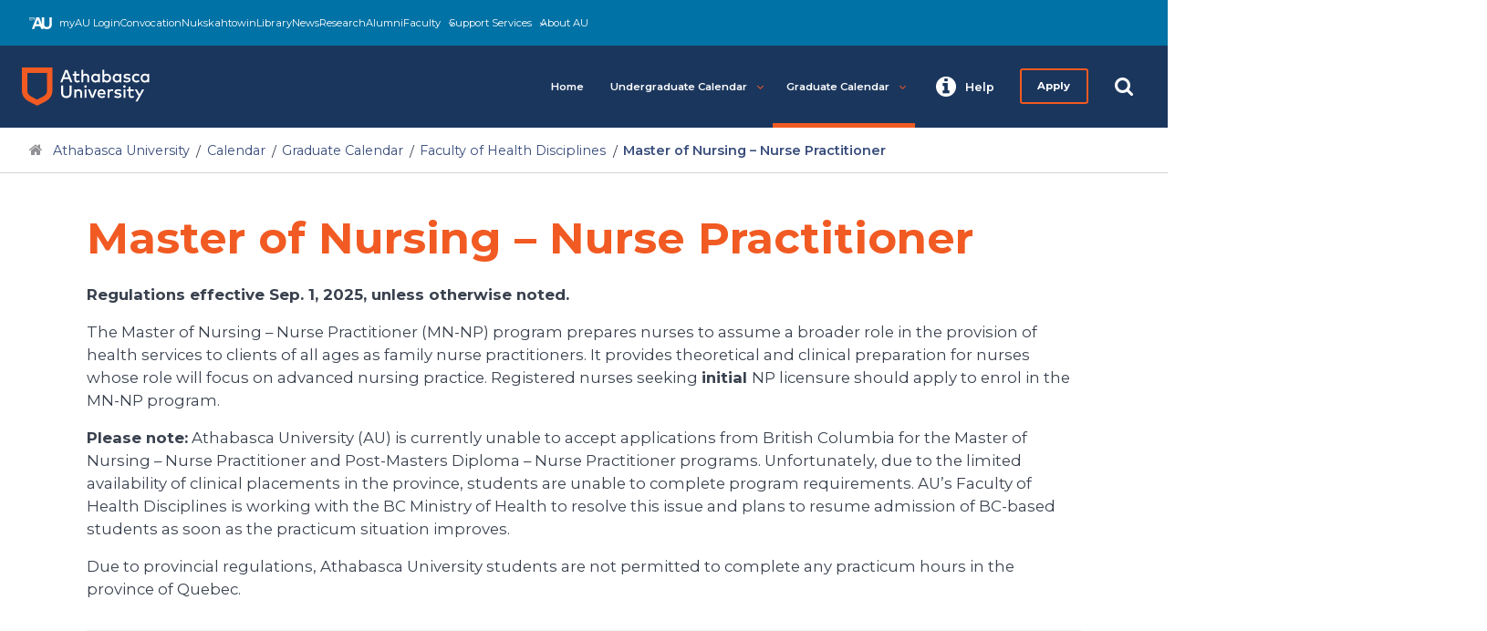

--- FILE ---
content_type: text/html
request_url: https://www.athabascau.ca/calendar/graduate/fhd/master-of-nursing-nurse-practitioner.html
body_size: 16336
content:
<!DOCTYPE html> <html xmlns="http://www.w3.org/1999/xhtml" lang="en"> <head> <meta charset="utf-8"/> <meta content="IE=edge" http-equiv="X-UA-Compatible"/> <meta content="width=device-width,user-scalable=yes,initial-scale=1" id="viewport" name="viewport"/> <meta content="Master of Nursing – Nurse Practitioner program, leadership in planning, nursing practice, nursing theory, research methods and various tools of analysis." name="description"/> <meta content="summary" name="twitter:card"/> <meta content="@athabascau" name="twitter:site"/> <meta content="en_CA" property="og:locale"/> <meta content="website" property="og:type"/> <meta content="Athabasca University" property="og:title"/> <meta content="http://www.athabascau.ca" property="og:url"/> <meta content="Athabasca University" property="og:site_name"/> <meta content="https://www.facebook.com/AthabascaU" property="article:publisher"/> <meta content="https://dam.athabascau.ca/GF7L4P38/at/rnnshkq5m9c459f8wmpx5f7/meta-athabasca-logo.jpg" name="image" property="og:image"/> <link href="https://www.athabascau.ca/framework/v2/theme/favicons/favicon.ico" itemprop="favicon" type="image/x-icon"/> <link href="https://www.athabascau.ca/framework/v2/theme/favicons/apple-icon-57x57.png" itemprop="favicon" rel="apple-touch-icon sizes" sizes="57x57"/> <link href="https://www.athabascau.ca/framework/v2/theme/favicons/apple-icon-60x60.png" itemprop="favicon" rel="apple-touch-icon sizes" sizes="60x60"/> <link href="https://www.athabascau.ca/framework/v2/theme/favicons/apple-icon-76x76.png" itemprop="favicon" rel="apple-touch-icon sizes" sizes="72x72"/> <link href="https://www.athabascau.ca/framework/v2/theme/favicons/apple-icon-114x114.png" itemprop="favicon" rel="apple-touch-icon sizes" sizes="114x114"/> <link href="https://www.athabascau.ca/framework/v2/theme/favicons/apple-icon-120x120.png" itemprop="favicon" rel="apple-touch-icon sizes"/> <link href="https://www.athabascau.ca/framework/v2/theme/favicons/apple-icon-144x144.png" itemprop="favicon" rel="apple-touch-icon sizes" sizes="144x144"/> <link href="https://www.athabascau.ca/framework/v2/theme/favicons/apple-icon-152x152.png" itemprop="favicon" rel="apple-touch-icon sizes" sizes="152x152"/> <link href="https://www.athabascau.ca/framework/v2/theme/favicons/apple-icon-180x180.png" itemprop="favicon" rel="apple-touch-icon sizes" sizes="180x180"/> <link href="https://www.athabascau.ca/framework/v2/theme/favicons/android-icon-192x192.png" itemprop="favicon" rel="icon" sizes="192x192" type="image/png"/> <link href="https://www.athabascau.ca/framework/v2/theme/favicons/favicon-32x32.png" itemprop="favicon" rel="icon" sizes="32x32" type="image/png"/> <link href="https://www.athabascau.ca/framework/v2/theme/favicons/favicon-96x96.png" itemprop="favicon" rel="icon" sizes="96x96" type="image/png"/> <link href="https://www.athabascau.ca/framework/v2/theme/favicons/favicon-16x16.png" itemprop="favicon" rel="icon" sizes="16x16" type="image/png"/> <meta content="#ffffff" name="msapplication-TileColor"/> <meta content="https://www.athabascau.ca/framework/v2/theme/favicons/ms-icon-144x144.png" name="msapplication-TileImage"/> <meta content="#ffffff" name="theme-color"/> <link href="https://fonts.googleapis.com" rel="preconnect"/> <link crossorigin="" href="https://fonts.gstatic.com" rel="preconnect"/> <link href="https://fonts.googleapis.com/css2?family=Montserrat:ital,wght@0,400;0,600;0,700;1,400;1,600;1,700&amp;display=swap" rel="stylesheet"/> <link href="https://cdnjs.cloudflare.com/ajax/libs/font-awesome/4.7.0/css/font-awesome.min.css" media="print" onload='this.onload=null,this.removeAttribute("media")' rel="stylesheet"/> <link as="style" href="https://www.athabascau.ca/framework/v2/theme/css/secondary/critical-secondary.css" rel="preload"/> <link href="https://www.athabascau.ca/framework/v2/theme/css/secondary/critical-secondary.css" rel="stylesheet"/> <link as="style" href="https://www.athabascau.ca/framework/v2/theme/css/secondary/secondary-min.css" onload='this.onload=null,this.rel="stylesheet"' rel="preload"/> <script defer="defer" rel="preconnect" src="https://cdnjs.cloudflare.com/ajax/libs/jquery.lazy/1.7.11/jquery.lazy.min.js" type="text/javascript"></script> <script defer="defer" rel="preconnect" src="https://cdnjs.cloudflare.com/ajax/libs/jquery-validate/1.19.5/jquery.validate.min.js" type="text/javascript"></script> <script defer="defer" src="https://www.athabascau.ca/framework/v2/theme/js/secondary/load-scripts.js" type="text/javascript"></script> <script defer="defer" src="https://www.athabascau.ca/news/_files/js/listings.js" type="text/javascript"></script> <script defer="defer" src="https://askau.kr8iveapps.com/widget/ask-chat-widget.umd.js" type="module"></script> <title> Master of Nursing – Nurse Practitioner | Calendar | Athabasca University </title> <script>function gtag(){dataLayer.push(arguments)}window.dataLayer=window.dataLayer||[],gtag("consent","default",{ad_storage:"denied",analytics_storage:"denied",ad_user_data:"denied",ad_personalization:"denied",wait_for_update:500}),gtag("set","ads_data_redaction",!0)</script> <script src="https://cmp.osano.com/16COfmTI0e00e4Wf8/7241031a-edec-43c9-8d6e-a67ca861c54e/osano.js"></script> <script>var d=window.location.href;d.search("www.athabascau.ca")>-1&&(console.log(d),function(e,t,a,n,o){e[n]=e[n]||[],e[n].push({"gtm.start":(new Date).getTime(),event:"gtm.js"});var r=t.getElementsByTagName(a)[0],s=t.createElement(a);s.async=!0,s.src="https://www.googletagmanager.com/gtm.js?id=GTM-PRCZCXQ",r.parentNode.insertBefore(s,r)}(window,document,"script","dataLayer"))</script> </head> <body class="secondary"> <noscript><iframe height="0" src="//www.googletagmanager.com/ns.html?id=GTM-PRCZCXQ" style="display:none;visibility:hidden" width="0"></iframe></noscript> <div id="site-wrap"> <div id="global-header"> <a href="#main-content" id="skip-to-content" style="clip: rect(1px, 1px, 1px, 1px); height: 1px;width: 1px; overflow: hidden; position: absolute !important;">Skip to main content</a> <div id="utility"></div> <div class="header-shim"> <header id="main-header"> <a aria-label="Go to the Athabasca University's home page" href="https://www.athabascau.ca" id="au-logo"></a> <nav aria-label="Main menu" id="au-site-nav"> <ul aria-hidden="false" class="au-primary-nav" id="au-primary-nav"> <li> <a class="" href="../../index.html" role="button">Home</a> </li> <li class="has-children"> <a aria-controls="undergraduatecalendar_" aria-expanded="false" aria-haspopup="true" class="" href="javascript:void(0);" role="button">Undergraduate Calendar<span aria-hidden="true" class="fa fa-angle-down icon"></span> </a> <ul aria-hidden="true" class="cd-secondary-nav is-hidden" id="undergraduatecalendar_"> <li class="go-back"><a aria-expanded="false" href="javascript:void(0);" role="button"><span aria-hidden="true" class="fa fa-angle-left" role="button"></span>Previous Menu</a> </li> <li> <a class="" href="../../undergraduate/index.html" role="button">2025-2026 Undergraduate Calendar</a> </li> <li class="has-children"> <a aria-controls="generalinformation_" aria-expanded="false" aria-haspopup="true" class="" href="javascript:void(0);" role="button">General information<span aria-hidden="true" class="fa fa-angle-down icon"></span></a> <ul aria-hidden="true" class="is-hidden" id="generalinformation_"> <li class="go-back"><a aria-expanded="false" href="javascript:void(0);" role="button"><span aria-hidden="true" class="fa fa-angle-left"></span>Previous Menu</a> </li> <li> <a class="" href="../../undergraduate/general-information/index.html" role="button">General information</a> </li> <li> <a class="" href="../../undergraduate/general-information/glossary.html" role="button">Glossary</a> </li> <li> <a class="" href="../../undergraduate/general-information/important-dates.html" role="button">Important dates</a> </li> <li> <a class="" href="../../undergraduate/general-information/student-identification-cards.html" role="button">Student ID and library cards</a> </li> <li> <a class="" href="../../undergraduate/general-information/legal-notes-and-regulations.html" role="button">Legal notes and regulations</a> </li> </ul> </li> <li class="has-children"> <a aria-controls="admission,registration,andevaluation_" aria-expanded="false" aria-haspopup="true" class="" href="javascript:void(0);" role="button">Admission, registration, and evaluation<span aria-hidden="true" class="fa fa-angle-down icon"></span></a> <ul aria-hidden="true" class="is-hidden" id="admission,registration,andevaluation_"> <li class="go-back"><a aria-expanded="false" href="javascript:void(0);" role="button"><span aria-hidden="true" class="fa fa-angle-left"></span>Previous Menu</a> </li> <li> <a class="" href="../../undergraduate/admission-registration-evaluation/admission.html" role="button">Admission</a> </li> <li> <a class="" href="../../undergraduate/admission-registration-evaluation/admission-status.html" role="button">Admission status</a> </li> <li> <a class="" href="../../undergraduate/admission-registration-evaluation/part-time-full-time-students.html" role="button">Part-time/full-time students</a> </li> <li> <a class="" href="../../undergraduate/admission-registration-evaluation/enrolment-status.html" role="button">Enrolment status</a> </li> <li> <a class="" href="../../undergraduate/admission-registration-evaluation/program-information.html" role="button">Program information</a> </li> <li> <a class="" href="../../undergraduate/admission-registration-evaluation/english-language-proficency.html" role="button">English language proficiency</a> </li> <li> <a class="" href="../../undergraduate/admission-registration-evaluation/registration.html" role="button">Registration</a> </li> <li> <a class="" href="../../undergraduate/admission-registration-evaluation/course-procedures.html" role="button">Course procedures</a> </li> <li> <a class="" href="../../undergraduate/admission-registration-evaluation/grouped-study-courses.html" role="button">Grouped study courses</a> </li> <li> <a class="" href="../../undergraduate/admission-registration-evaluation/challenge-for-credit.html" role="button">Challenge for credit</a> </li> <li> <a class="" href="../../undergraduate/admission-registration-evaluation/evaluations-and-transfer-credit.html" role="button">Evaluations and transfer credit</a> </li> <li> <a class="" href="../../undergraduate/admission-registration-evaluation/prior-learning-assessment-and-recognition.html" role="button">Prior Learning Assessment and Recognition</a> </li> <li> <a class="" href="../../undergraduate/admission-registration-evaluation/letter-of-permission.html" role="button">Letter of Permission</a> </li> <li> <a class="" href="../../undergraduate/admission-registration-evaluation/graduation.html" role="button">Graduation</a> </li> </ul> </li> <li class="has-children"> <a aria-controls="programregulations_" aria-expanded="false" aria-haspopup="true" class="" href="javascript:void(0);" role="button">Program regulations<span aria-hidden="true" class="fa fa-angle-down icon"></span></a> <ul aria-hidden="true" class="is-hidden" id="programregulations_"> <li class="go-back"><a aria-expanded="false" href="javascript:void(0);" role="button"><span aria-hidden="true" class="fa fa-angle-left"></span>Previous Menu</a> </li> <li> <a class="" href="../../undergraduate/program-regulations/index.html" role="button">Programs</a> </li> <li class="has-children"> <a aria-controls="degrees_" aria-expanded="false" aria-haspopup="true" class="" href="javascript:void(0);" role="button">Degrees<span aria-hidden="true" class="fa fa-angle-down icon"></span></a> <ul aria-hidden="true" class="is-hidden" id="degrees_"> <li class="go-back"><a aria-expanded="false" href="javascript:void(0);" role="button"><span aria-hidden="true" class="fa fa-angle-left"></span>Previous Menu</a> </li> <li class=""> <a href="../../undergraduate/program-regulations/degrees/index.html" role="button">Degree subjects</a> </li> <li class=""> <a href="../../undergraduate/program-regulations/degrees/arts-degrees.html" role="button">Arts degrees</a> </li> <li class=""> <a href="../../undergraduate/program-regulations/degrees/commerce-degrees.html" role="button">Commerce degrees</a> </li> <li class=""> <a href="../../undergraduate/program-regulations/degrees/environmental-studies-degrees.html" role="button">Environmental Studies degrees</a> </li> <li class=""> <a href="../../undergraduate/program-regulations/degrees/general-studies-degrees.html" role="button">General Studies degrees</a> </li> <li class=""> <a href="../../undergraduate/program-regulations/degrees/health-administration-degrees.html" role="button">Health Administration degrees</a> </li> <li class=""> <a href="../../undergraduate/program-regulations/degrees/human-resources-degrees.html" role="button">Human Resources and Labour Relations degrees</a> </li> <li class=""> <a href="../../undergraduate/program-regulations/degrees/management-degrees.html" role="button">Management degrees</a> </li> <li class=""> <a href="../../undergraduate/program-regulations/degrees/nursing-degrees.html" role="button">Nursing degrees</a> </li> <li class=""> <a href="../../undergraduate/program-regulations/degrees/professional-arts-degrees.html" role="button">Professional arts degrees</a> </li> <li class=""> <a href="../../undergraduate/program-regulations/degrees/science-degrees.html" role="button">Science degrees</a> </li> </ul> </li> <li class="has-children"> <a aria-controls="universitycertificates_" aria-expanded="false" aria-haspopup="true" class="" href="javascript:void(0);" role="button">University certificates<span aria-hidden="true" class="fa fa-angle-down icon"></span></a> <ul aria-hidden="true" class="is-hidden" id="universitycertificates_"> <li class="go-back"><a aria-expanded="false" href="javascript:void(0);" role="button"><span aria-hidden="true" class="fa fa-angle-left"></span>Previous Menu</a> </li> <li class=""> <a href="../../undergraduate/program-regulations/university-certificates/index.html" role="button">List of university certificates</a> </li> </ul> </li> <li> <a class="" href="../../undergraduate/program-regulations/university-diploma-in-arts.html" role="button">University Diploma in Arts</a> </li> <li> <a class="" href="../../undergraduate/program-regulations/english-language-proficiency-program.html" role="button">Certificate of Completion – English Language Proficiency Program</a> </li> <li> <a class="" href="../../undergraduate/program-regulations/post-baccalaurate-certificate-in-inclusive-education.html" role="button">Post-Baccalaureate Certificate, Inclusive Education</a> </li> <li> <a class="" href="../../undergraduate/program-regulations/archived-programs.html" role="button">Archived program regulations</a> </li> </ul> </li> <li class="has-children"> <a aria-controls="examinationsandgrades_" aria-expanded="false" aria-haspopup="true" class="" href="javascript:void(0);" role="button">Examinations and grades<span aria-hidden="true" class="fa fa-angle-down icon"></span></a> <ul aria-hidden="true" class="is-hidden" id="examinationsandgrades_"> <li class="go-back"><a aria-expanded="false" href="javascript:void(0);" role="button"><span aria-hidden="true" class="fa fa-angle-left"></span>Previous Menu</a> </li> <li> <a class="" href="../../undergraduate/exams-grades/index.html" role="button">Exams and grades</a> </li> <li> <a class="" href="../../undergraduate/exams-grades/requesting-an-exam.html" role="button">Requesting your exam </a> </li> <li> <a class="" href="../../undergraduate/exams-grades/preparing-for-your-exam.html" role="button">Preparing for your exam </a> </li> <li> <a class="" href="../../undergraduate/exams-grades/writing-your-exam.html" role="button">Writing your exam </a> </li> <li> <a class="" href="../../undergraduate/exams-grades/invigilators.html" role="button">Proposing new invigilators </a> </li> <li> <a class="" href="../../undergraduate/exams-grades/unwritten-multiple-exams.html" role="button">Unwritten/multiple exams</a> </li> <li> <a class="" href="../../undergraduate/exams-grades/supplemental-exams.html" role="button">Supplemental exams</a> </li> <li> <a class="" href="../../undergraduate/exams-grades/grouped-study-examinations.html" role="button">Grouped study examinations</a> </li> <li> <a class="" href="../../undergraduate/exams-grades/transcript-requests.html" role="button">Transcript requests</a> </li> <li> <a class="" href="../../undergraduate/exams-grades/marks-and-grades.html" role="button">Marks and grades</a> </li> </ul> </li> <li class=""> <a class="" href="../../undergraduate/fees-refunds-and-financial-assistance/index.html" role="button">Fees and refunds</a> </li> </ul> </li> <li class="has-children"> <a aria-controls="graduatecalendar_" aria-expanded="false" aria-haspopup="true" class="current" href="javascript:void(0);" role="button">Graduate Calendar<span aria-hidden="true" class="fa fa-angle-down icon"></span> </a> <ul aria-hidden="true" class="cd-secondary-nav is-hidden" id="graduatecalendar_"> <li class="go-back"><a aria-expanded="false" href="javascript:void(0);" role="button"><span aria-hidden="true" class="fa fa-angle-left" role="button"></span>Previous Menu</a> </li> <li> <a class="" href="../index.html" role="button">2025-2026 Graduate Calendar</a> </li> <li class="has-children"> <a aria-controls="facultyofbusiness_" aria-expanded="false" aria-haspopup="true" class="" href="javascript:void(0);" role="button">Faculty of Business<span aria-hidden="true" class="fa fa-angle-down icon"></span></a> <ul aria-hidden="true" class="is-hidden" id="facultyofbusiness_"> <li class="go-back"><a aria-expanded="false" href="javascript:void(0);" role="button"><span aria-hidden="true" class="fa fa-angle-left"></span>Previous Menu</a> </li> <li> <a class="" href="../fb/index.html" role="button">Overview</a> </li> <li> <a class="" href="../fb/doctor-of-business-administration.html" role="button">Doctor of Business Administration</a> </li> <li> <a class="" href="../fb/graduate-diploma-in-leadership-and-management.html" role="button">Graduate Diploma – Leadership and Management</a> </li> <li> <a class="" href="../fb/graduate-diploma-in-management.html" role="button">Graduate Diploma – Management</a> </li> <li> <a class="" href="../fb/master-of-business-administration.html" role="button">Master of Business Administration</a> </li> </ul> </li> <li class="has-children"> <a aria-controls="facultyofhealthdisciplines_" aria-expanded="false" aria-haspopup="true" class="" href="javascript:void(0);" role="button">Faculty of Health Disciplines<span aria-hidden="true" class="fa fa-angle-down icon"></span></a> <ul aria-hidden="true" class="is-hidden" id="facultyofhealthdisciplines_"> <li class="go-back"><a aria-expanded="false" href="javascript:void(0);" role="button"><span aria-hidden="true" class="fa fa-angle-left"></span>Previous Menu</a> </li> <li> <a class="" href="index.html" role="button">Overview</a> </li> <li> <a class="" href="master-of-counselling.html" role="button">Master of Counselling</a> </li> <li> <a class="" href="graduate-diploma-in-counselling.html" role="button">Graduate Diploma – Counselling</a> </li> <li> <a class="" href="post-masters-certificate-in-counselling.html" role="button">Post-Master's Certificate in Counselling</a> </li> <li> <a class="" href="master-of-health-studies.html" role="button">Master of Health Studies</a> </li> <li> <a class="" href="master-of-nursing-generalist.html" role="button">Master of Nursing – Generalist</a> </li> <li> <a class="current" href="master-of-nursing-nurse-practitioner.html" role="button">Master of Nursing – Nurse Practitioner</a> </li> <li> <a class="" href="post-masters-diploma-nurse-practitioner.html" role="button">Post-Master's Diploma – Nurse Practitioner</a> </li> </ul> </li> <li class="has-children"> <a aria-controls="facultyofhumanitiesandsocialsciences_" aria-expanded="false" aria-haspopup="true" class="" href="javascript:void(0);" role="button">Faculty of Humanities and Social Sciences<span aria-hidden="true" class="fa fa-angle-down icon"></span></a> <ul aria-hidden="true" class="is-hidden" id="facultyofhumanitiesandsocialsciences_"> <li class="go-back"><a aria-expanded="false" href="javascript:void(0);" role="button"><span aria-hidden="true" class="fa fa-angle-left"></span>Previous Menu</a> </li> <li> <a class="" href="../fhss/index.html" role="button">Faculty of Humanities and Social Sciences</a> </li> <li> <a class="" href="../fhss/master-of-arts-in-interdisciplinary-studies.html" role="button">Master of Arts – Interdisciplinary Studies</a> </li> <li> <a class="" href="../fhss/graduate-diploma-in-legislative-drafting.html" role="button">Graduate Diploma – Legislative Drafting</a> </li> <li> <a class="" href="../fhss/graduate-diploma-in-heritage-resources-management.html" role="button">Graduate Diploma – Heritage Resources Management</a> </li> <li> <a class="" href="../fhss/master-of-education-in-open-digital-and-distance-education.html" role="button">Master of Education – Open, Digital, and Distance Education*</a> </li> <li> <a class="" href="../fhss/doctor-of-education-in-distance-education.html" role="button">Doctor of Education – Distance Education</a> </li> <li> <a class="" href="../fhss/graduate-diploma-in-distance-education-technology.html" role="button">Graduate Diploma – Distance Education Technology</a> </li> <li> <a class="" href="../fhss/graduate-diploma-in-instructional-design.html" role="button">Graduate Diploma – Instructional Design</a> </li> <li> <a class="" href="../fhss/graduate-certificate-in-instructional-design.html" role="button">Graduate Certificate – Instructional Design</a> </li> <li> <a class="" href="../fhss/graduate-certificate-in-technology-based-learning.html" role="button">Graduate Certificate – Technology-Based Learning</a> </li> </ul> </li> <li class="has-children"> <a aria-controls="facultyofscienceandtechnology_" aria-expanded="false" aria-haspopup="true" class="" href="javascript:void(0);" role="button">Faculty of Science and Technology<span aria-hidden="true" class="fa fa-angle-down icon"></span></a> <ul aria-hidden="true" class="is-hidden" id="facultyofscienceandtechnology_"> <li class="go-back"><a aria-expanded="false" href="javascript:void(0);" role="button"><span aria-hidden="true" class="fa fa-angle-left"></span>Previous Menu</a> </li> <li> <a class="" href="../fst/index.html" role="button">Overview</a> </li> <li> <a class="" href="../fst/master-of-science-in-information-systems.html" role="button">Master of Science – Computing and Information Systems</a> </li> <li> <a class="" href="../fst/graduate-certificate-in-data-analytics.html" role="button">Graduate Certificate – Data Analytics</a> </li> <li> <a class="" href="../fst/graduate-certificate-in-information-technology-management.html" role="button">Graduate Certificate – Information Technology Management</a> </li> <li> <a class="" href="../fst/graduate-certificate-in-information-security.html" role="button">Graduate Certificate – Information Security</a> </li> <li> <a class="" href="../fst/graduate-diploma-in-architecture.html" role="button">Graduate Diploma – Architecture</a> </li> <li> <a class="" href="../fst/master-of-science-earth-systems-science.html" role="button">Master of Science – Earth System Science</a> </li> </ul> </li> <li class="has-children"> <a aria-controls="additionalinformation_" aria-expanded="false" aria-haspopup="true" class="" href="javascript:void(0);" role="button">Additional Information<span aria-hidden="true" class="fa fa-angle-down icon"></span></a> <ul aria-hidden="true" class="is-hidden" id="additionalinformation_"> <li class="go-back"><a aria-expanded="false" href="javascript:void(0);" role="button"><span aria-hidden="true" class="fa fa-angle-left"></span>Previous Menu</a> </li> <li> <a class="" href="../additional-information/index.html" role="button">Additional information</a> </li> <li> <a class="" href="../additional-information/glossary.html" role="button">Glossary</a> </li> <li> <a class="" href="../additional-information/english-language-proficiency-requirements.html" role="button">English language proficiency requirements</a> </li> <li> <a class="" href="../additional-information/graduate-policies-and-procedures.html" role="button">Graduate policies and procedures</a> </li> <li> <a class="" href="../additional-information/resources.html" role="button">Resources</a> </li> <li> <a class="" href="../additional-information/student-code-of-conduct-and-right-to-appeals.html" role="button">Student Code of Conduct and Right to Appeals</a> </li> <li> <a class="" href="../additional-information/legal-notes-and-regulations.html" role="button">Legal notes and regulations</a> </li> </ul> </li> </ul> </li> </ul> </nav> <nav id="au-right-nav"></nav> </header> </div> </div> <div class="content-container"> <nav aria-label="Breadcrumb" id="breadcrumb"> <ul> <li> <a aria-label="Navigate to Athabasca University main website" href="https://www.athabascau.ca/">Athabasca University</a> </li> <li> <a aria-label="Navigate to Calendar Homepage" href="../../index.html">Calendar</a> </li> <li><a aria-label="Navigate back to Graduate Calendar" href="../index.html">Graduate Calendar</a></li> <li><a aria-label="Navigate back to Faculty of Health Disciplines" href="index.html">Faculty of Health Disciplines</a></li> <li aria-label="You are currently on the Master of Nursing – Nurse Practitioner page">Master of Nursing – Nurse Practitioner</li> </ul> </nav> <main aria-label="Content Area" class="bump" id="main-content"> <div class="container"> <h1 id="content-title">Master of Nursing – Nurse Practitioner</h1> </div> <section class="content-row zero-bottom"> <div class="container"> <p><strong>Regulations effective Sep. 1, 2025, unless otherwise noted.</strong></p> </div> </section> <section class="content-row zero-top mb-2"> <div class="container"> <p>The Master of Nursing &#8211; Nurse Practitioner (MN-NP) program prepares nurses to assume a broader role in the provision of health services to clients of all ages as family nurse practitioners. It provides theoretical and clinical preparation for nurses whose role will focus on advanced nursing practice. Registered nurses seeking <strong>initial </strong>NP licensure should apply to enrol in the MN-NP program.</p> <p><strong>Please note:</strong> Athabasca University (AU) is currently unable to accept applications from British Columbia for the Master of Nursing &#8211; Nurse Practitioner and Post-Masters Diploma &#8211; Nurse Practitioner programs. Unfortunately, due to the limited availability of clinical placements in the province, students are unable to complete program requirements. AU&#8217;s Faculty of Health Disciplines is working with the BC Ministry of Health to resolve this issue and plans to resume admission of BC-based students as soon as the practicum situation improves.</p> <p>Due to provincial regulations, Athabasca University students are not permitted to complete any practicum hours in the province of Quebec.</p> </div> </section> <section class="content-row mt-2"> <div class="container"> <div class="callout-box no-arrow accordion sloth" data-loader="contentLoader"> <h2 class="accordion_drawer_heading" rel="admissionrequirements" tabindex="0"> <button aria-controls="admissionrequirements" aria-expanded="false">Admission requirements</button> </h2> <div aria-hidden="true" aria-labelledby="admissionrequirements" class="accordion_content" id="admissionrequirements" role="region" style="display: none;"> <p>By the application deadline, applicants for admission to the Master of Nursing &#8211; Nurse Practitioner (MN-NP) program must be registered nurses who are graduates of a 4-year Canadian (or equivalent) baccalaureate degree program in nursing from an accredited/recognized university.</p> <p>Applicants in the MN-NP program require a minimum grade point average (GPA) of 3.5 in their final 30 credits of graduate or undergraduate study. MN-NP applicants must have recently obtained a minimum of 5,000 hours of recent (within the past 5 years) clinical nursing practice in Canada prior to application. Of these, at least 3,500 hours must involve direct patient care. Direct patient care includes comprehensive assessments, hands-on treatments, clinical decision-making, and ongoing patient management.&#160;Applicants without a Bachelor of Nursing or Bachelor of Science in Nursing are not eligible to apply to the MN-NP program.</p> <p>Admission to the Faculty of Health Disciplines master's programs is competitive. Meeting the minimum requirements is not a guarantee of admission to the program.</p> <p>To calculate your Graduate Admission GPA<a href="https://www.athabascau.ca/health-disciplines/resources/fhd-graduate-program-admission-gpa-calculation.html" rel="noopener" target="_blank"></a> (the GPA AU will use for your entry into the program), please visit the <a href="https://www.athabascau.ca/health-disciplines/resources/fhd-graduate-program-admission-gpa-calculation.html" rel="noopener" target="_blank">Graduate Admission GPA</a> page on the Faculty of Health Disciplines website.</p> <h3>Non-program entrance requirements</h3> <p>To be successful in graduate courses, non-program students should have attained a minimum grade point average of 3.0 in undergraduate or graduate course work.</p> <p>Non-program students must meet the following application requirements:</p> <ul> <li>Students must hold a 4-year health-related baccalaureate degree from an accredited university.</li> <li>Students seeking to refresh their practice as a nurse practitioner must hold a Master of Nursing and have graduated from a recognized nurse practitioner education program.</li> <li>Students seeking to add a Family All Ages designation to their nurse practitioner license must hold a Master of Nursing and an active nurse practitioner license.</li> </ul> <p>These requirements must be met by the application deadlines.</p> <h3>English language proficiency</h3> <p>There are minimum <a href="../additional-information/english-language-proficiency-requirements.html">English language proficiency requirements</a> allowed for admission to a graduate program at Athabasca University. It is the student's responsibility to ensure they meet the minimum requirements.</p> </div> <h2 class="accordion_drawer_heading" rel="programapplication" tabindex="0"> <button aria-controls="programapplication" aria-expanded="false">Program application</button> </h2> <div aria-hidden="true" aria-labelledby="programapplication" class="accordion_content" id="programapplication" role="region" style="display: none;"> <p> </p><div> <h3>Application deadlines</h3> <p>The Faculty of Health Disciplines typically recommends that students start the application process at least 12-16 weeks prior to the application deadline (noted in the chart below). Incomplete applications will not be reviewed. It may take 8-12 weeks after the deadline to receive an admission decision.</p> <div class="table-wrap"> <table><caption>Application deadlines</caption> <tbody> <tr> <th><strong>Program </strong></th> <th><strong>Application deadline <br/> </strong></th> <th><strong>Start date <br/> </strong></th> </tr> <tr> <td><strong>Master of Counselling <br/>and <br/>Graduate Diploma – Counselling <br/> </strong></td> <td>Jan. 15</td> <td>September</td> </tr> <tr> <td rowspan="3"><strong>Master of Health Studies <br/>and <br/>Master of Nursing – Generalist <br/> </strong></td> <td>Nov. 1</td> <td>May</td> </tr> <tr> <td>March 1</td> <td>September</td> </tr> <tr> <td>July 1</td> <td>January</td> </tr> <tr> <td rowspan="3"><strong>Master of Nursing – Nurse Practitioner <br/>and <br/>Post-Masters Certificate in Counselling <br/>and <br/>Post-Masters Diploma – Nurse Practitioner <br/> </strong></td> <td>Dec. 1</td> <td>May</td> </tr> <tr> <td>April 1</td> <td>September</td> </tr> <tr> <td>Aug. 1</td> <td>January</td> </tr> </tbody> </table> </div> <p>These deadlines are final, and no exceptions will be granted. There are no appeals to admissions decisions. Incomplete or late applications are not assessed nor retained for consideration for admission the following year.</p> <h3 id="step1" name="step1">Application process</h3> <p>Follow the steps in the Nursing and Health Studies <a href="https://www.athabascau.ca/health-disciplines/resources/nursing-and-health-studies-application-information.html">application process</a> on the Health Disciplines website and include the non-refundable application fee.</p> </div> <p></p> </div> <h2 class="accordion_drawer_heading" rel="nonprogramapplication" tabindex="0"> <button aria-controls="nonprogramapplication" aria-expanded="false">Non-program application</button> </h2> <div aria-hidden="true" aria-labelledby="nonprogramapplication" class="accordion_content" id="nonprogramapplication" role="region" style="display: none;"> <p> </p><div id="calendar-element-intro"> <h3 id="non-program-application" name="non-program-application">Non-program student application deadlines</h3> <p>The following deadlines apply to non-program students:</p> <ul> <li>May 15 for Fall session courses (September to December)</li> <li>Sep. 15 for Winter session courses (January to April)</li> <li>Jan. 15 for Spring session courses (May to August)</li> </ul> <p>Late applications are not assessed nor retained for future consideration.</p> <p>Visiting students and prospective students who have not yet been admitted to the Master of Health Studies or Master of Nursing program may be permitted to register in up to 5 approved MHST or NURS courses on a first-come, first-served basis, space permitting.</p> <p>Registered nurses in good standing with a Master of Nursing and Nurse Practitioner preparation seeking to return to practice after a period of inactivity may be approved to register in up to 5 courses as a non-program student. Recommendation for the student's learning plan shall be obtained by the student from the College of Registered Nurses in the province where the student wishes to be licensed.</p> <p>Students who wish to add a Family All Ages designation to their license may be approved to register in a maximum of 5 courses as a non-program student. The number of courses to be taken will depend on the student's individualized learning plan as recommended by their province's College of Registered Nurses. Additional courses may be required by the Nurse Practitioner Program Council.</p> <p>Courses taken as a non-program student can be applied toward the Master of Health Studies or Master of Nursing program requirements, when a student becomes a program student. Grades on courses completed as a non-program student will be considered in the admission process. However, successful completion of courses as a non-program student does not guarantee admission into the Master of Health Studies or Master of Nursing program.</p> </div> <div id="calendar-element-application-deadline"> <p id="non-program-application" name="non-program-application"> </p> </div> <div id="calendar-element-steps"> <h3 id="steps" name="steps">Application process</h3> <p>Follow the steps in the application process on the <a href="https://www.athabascau.ca/health-disciplines/resources/nursing-and-health-studies-courses-non-program-students.html">Faculty of Health Disciplines website</a> and include the non-refundable application fee.</p> </div> <div id="calendar-element-course-reg-deadlines"> <h3 id="reg-deadlines" name="reg-deadlines">Non-program course registration deadlines</h3> <p>The following deadlines are for non-program course registrations:</p> <ul> <li>June 15 for Fall session courses (September to December)</li> <li>Oct. 15 for Winter session courses (January to April)</li> <li>Feb. 15 for Spring session courses (May to August)</li> </ul> </div> <p></p> </div> <h2 class="accordion_drawer_heading" rel="transfercredit" tabindex="0"> <button aria-controls="transfercredit" aria-expanded="false">Transfer credit</button> </h2> <div aria-hidden="true" aria-labelledby="transfercredit" class="accordion_content" id="transfercredit" role="region" style="display: none;"> <p> </p><p>Only after you've been accepted to your Athabasca University program, can you apply for transfer credit for courses previously taken at other institutions towards your AU program.</p> <p>To apply for transfer credit, please complete the following steps:</p> <ol> <li>Carefully review the transfer credit allowance for the program to which you are applying to.</li> <li>Complete the <a href="https://www.athabascau.ca/health-disciplines/_documents/fhd-graduate-programs-transfer-credit-evaluation-request-form.pdf" rel="noopener" target="_blank">Transfer Credit Evaluation Request Form</a>, making sure to include the following information for <strong>each</strong> course: <ul> <li>a clear indication of the Faculty of Health Disciplines course you are seeking transfer credit toward and</li> <li>institution name, course title and number, and number of credits of the previously completed course that you want to have evaluated for transfer credit.</li> </ul> </li> <li>Provide a complete syllabus for each course, including course description, learning objectives, course materials list, evaluation procedures, outline of core topics covered, and program regulations related to mark required for a passing grade. It is your responsibility to ensure that the information provided is complete.<br/><br/> Submit all the following components for transfer credit assessment: <ul> <li>official transcripts</li> <li><a href="https://www.athabascau.ca/health-disciplines/_documents/fhd-graduate-programs-transfer-credit-evaluation-request-form.pdf" rel="noopener" target="_blank">Transfer Credit Evaluation Request Form</a></li> <li>course syllabi</li> <li>other pertinent materials</li> </ul> </li> </ol> <p>Transfer Credit Assessment Forms are to be emailed to the graduate academic advisor at <a href="mailto:fhdgradadvising@athabascau.ca" rel="noopener" target="_blank">fhdgradadvising@athabascau.ca</a>.</p> <h4>Payment for transfer credit evaluation</h4> <p>You can pay your fees either by credit card or by electronic funds transfer (e-transfer). E-transfer information can be found on the <a href="https://www.athabascau.ca/registrar/enrolment-services/electronic-transfers-and-electronic-letters.html" rel="noopener" target="_blank">Office of the Registrar site</a>. More information on fees can be found <a href="#fees">here</a>. Please do not submit your payment until the amount has been confirmed by your academic advisor.</p> <p>For more information contact <a href="mailto:fhdgradadvising@athabascau.ca" rel="noopener" target="_blank">fhdgradadvising@athabascau.ca</a></p> <p></p> </div> <h2 class="accordion_drawer_heading" rel="academicschedule" tabindex="0"> <button aria-controls="academicschedule" aria-expanded="false">Academic schedule</button> </h2> <div aria-hidden="true" aria-labelledby="academicschedule" class="accordion_content" id="academicschedule" role="region" style="display: none;"> <p> </p><div class="table-wrap"> <table> <tbody> <tr> <th colspan="2">Winter 2025</th> <th></th> </tr> <tr> <td>Jan. 8</td> <td>First day of winter session courses</td> <td> </td> </tr> <tr> <td>Jan. 15</td> <td>Registration opens for spring session courses (May start)</td> <td></td> </tr> <tr> <td>Feb. 7</td> <td>Early withdrawal deadline for winter session (January start) courses. The course will not appear on the transcript.</td> <td> </td> </tr> <tr> <td>Feb. 15</td> <td>Registration and tuition payment due for spring session courses (May start). No late registrations permitted.</td> <td></td> </tr> <tr> <td>Feb. 17</td> <td>Family Day (Alberta)</td> <td>University closed</td> </tr> <tr> <td>March 1</td> <td>Nurse Practitioner – Preceptor Request Form deadline (Typhon) for clinical (September start).</td> <td></td> </tr> <tr> <td>March 7</td> <td>Late withdrawal deadline from winter session (January) courses. Transcripts will reflect a withdrawal in good standing.</td> <td> </td> </tr> <tr> <td>March 13 – 16</td> <td>Master of Counselling – GCAP 681: Practicum Virtual Intensive Seminar</td> <td></td> </tr> <tr> <td>March 13 – 16</td> <td>Master of Counselling – GCAP 682: Practicum Virtual Intensive Seminar</td> <td></td> </tr> <tr> <td>March 18 – 21 or March 20 – 23</td> <td>NURS 518 ON-site Physical Assessment Lab for Winter 2025 session<br/>NURS 518 students will attend one of the following:<br/> <ul> <li>March 18 – 21 (Tuesday to Friday) at Mount Royal University (Calgary, AB, Canada) or</li> <li>March 20 – 23 (Thursday to Sunday) at Toronto Metropolitan University (Toronto, ON, Canada)</li> </ul> </td> <td></td> </tr> <tr> <td>April 8</td> <td>Last day of winter session courses</td> <td></td> </tr> <tr> <td>April 18 – 21</td> <td>Easter break</td> <td>University closed</td> </tr> <tr> <td>April 27</td> <td>Deadline to submit Application for Graduation forms, grades, and other applicable program requirements to the Office of the Registrar for June Convocation. Thesis students must complete their oral exam by April 7, 2025, and upload their Thesis to the DThesis Repository by April 21, 2025.</td> <td></td> </tr> </tbody> </table> <table> <tbody> <tr> <th>Spring 2025</th> <th></th> <th></th> </tr> <tr> <td>May 7</td> <td>First day of spring session courses</td> <td> </td> </tr> <tr> <td>May 15</td> <td>Registration opens for fall session courses (September start)</td> <td></td> </tr> <tr> <td>May 19</td> <td>Victoria Day</td> <td>University closed</td> </tr> <tr> <td>May 31</td> <td>Deadline to register to attend Convocation 2025. Note: in order to apply to graduate in June, all requirements must be met by April 27. See above.</td> <td></td> </tr> <tr> <td>June 5 – 6</td> <td>Convocation 2025. Visit the <a href="https://www.athabascau.ca/convocation/index.html" rel="noopener" target="_blank">Convocation</a> website for more information.</td> <td></td> </tr> <tr> <td>June 6</td> <td>Early withdrawal deadline for spring session courses. The course will not appear on the transcript.</td> <td> </td> </tr> <tr> <td>June 15</td> <td>Registration and tuition payment due for fall courses (September start). No late registrations permitted.</td> <td> </td> </tr> <tr> <td>June 25 –  July 30</td> <td>Orientation for new Counselling program students (MC, GDC, PMCC)</td> <td></td> </tr> <tr> <td>July 1</td> <td>Canada Day</td> <td>University closed</td> </tr> <tr> <td>July 1</td> <td>Nurse Practitioner – Preceptor Request Form deadline in Typhon for clinical (January start).</td> <td></td> </tr> <tr> <td>July 1</td> <td>Master of Counselling – Practicum Placement Request Form deadline in Typhon (September start).</td> <td></td> </tr> <tr> <td>July 4</td> <td>Last day for late withdrawal from spring session courses. Transcripts will reflect a withdrawal in good standing.</td> <td></td> </tr> <tr> <td>July 10 – 13</td> <td>GCAP 682: Practicum Virtual Intensive Seminar</td> <td></td> </tr> <tr> <td>July 21 – 26</td> <td>NURS 518 Lab Session Options (students attend one): <ul> <li>Monday, July 21 – Wednesday, July 23, 2025 (Mount Royal University, Calgary, AB)</li> <li>Monday, July 21 – Wednesday, July 23, 2025 (Humber Polytechnic, Toronto, ON)</li> <li>Thursday, July 24 – Saturday, July 26, 2025 (Mount Royal University, Calgary, AB)</li> <li>Thursday, July 24 – Saturday, July 26, 2025 (Humber Polytechnic, Toronto, ON)</li> </ul> </td> <td></td> </tr> <tr> <td>Aug. 4</td> <td>Civic holiday</td> <td>University closed</td> </tr> <tr> <td>Aug. 5</td> <td>Last day of spring session courses</td> <td></td> </tr> </tbody> </table> <table> <tbody> <tr> <th colspan="2">Fall 2025</th> <th></th> </tr> <tr> <td>Sep. 1</td> <td>Labour Day</td> <td>University closed</td> </tr> <tr> <td>Sep. 3</td> <td>First day of fall session courses</td> <td></td> </tr> <tr> <td>Sep. 15</td> <td>Registration opens for winter session courses (January start)</td> <td> </td> </tr> <tr> <td>Sep. 30</td> <td>National Day of Truth and Reconciliation</td> <td> </td> </tr> <tr> <td>Oct. 2</td> <td>Early withdrawal deadline for fall session courses. The course will not appear on the transcript.</td> <td></td> </tr> <tr> <td>Oct. 13</td> <td>Thanksgiving</td> <td>University closed</td> </tr> <tr> <td>Oct. 15</td> <td>Registration and tuition payment due for Winter session (January start). No late registrations permitted.</td> <td></td> </tr> <tr> <td>Oct. 15</td> <td>Master of Counselling - Practicum Placement Request Form deadline in Typhon (January start).</td> <td></td> </tr> <tr> <td>Nov. 1</td> <td>Nurse Practitioner – Preceptor Request Form deadline (Typhon) for clinical (May start).</td> <td></td> </tr> <tr> <td>Nov. 2</td> <td>Late withdrawal deadline Fall courses (September start). Transcripts will reflect a withdrawal in good standing.</td> <td></td> </tr> <tr> <td>Nov. 6 – 9</td> <td>Master of Counselling - GCAP 681: Practicum Virtual Intensive Seminar</td> <td></td> </tr> <tr> <td>Nov. 11</td> <td>Remembrance Day</td> <td>University closed</td> </tr> <tr> <td>Dec. 2</td> <td>Last day of fall session courses</td> <td></td> </tr> <tr> <td>Dec. 25 – Jan. 1</td> <td>The University will close at 4:30 p.m. Wednesday, December 24, 2025, and will reopen at 8:30 a.m. Friday, January 2, 2026.</td> <td>University closed</td> </tr> </tbody> </table> <table> <tbody> <tr> <th>Winter 2026</th> <th></th> <th></th> </tr> <tr> <td>Jan. 7</td> <td>First day of winter session courses</td> <td> </td> </tr> <tr> <td>Jan 15</td> <td>Registration opens for spring session courses (May start)</td> <td></td> </tr> <tr> <td>Feb. 6</td> <td>Early withdrawal deadline for winter session (January start) courses. The course will not appear on the transcript.</td> <td> </td> </tr> <tr> <td>Feb. 15</td> <td>Registration and tuition payment due for spring session courses (May start). No later registrations permitted.</td> <td></td> </tr> <tr> <td>Feb. 16</td> <td>Family Day (Alberta)</td> <td>University closed</td> </tr> <tr> <td>March 1</td> <td>Nurse Practitioner – Preceptor Request Form deadline (Typhon) for clinical (September start).</td> <td></td> </tr> <tr> <td>March 6</td> <td>Late withdrawal deadline from Winter session (January) courses. Transcripts will reflect a withdrawal in good standing.</td> <td> </td> </tr> <tr> <td>March 12 – 15</td> <td>Master of Counselling – GCAP 681: Practicum Virtual Intensive Seminar</td> <td> </td> </tr> <tr> <td>March 12 – 15</td> <td>Master of Counselling – GCAP 682: Practicum Virtual Intensive Seminar</td> <td></td> </tr> <tr> <td>April 7</td> <td>Last day of winter session courses</td> <td></td> </tr> <tr> <td>April 3 – 6</td> <td>Easter Break</td> <td> University closed</td> </tr> <tr> <td>TBD</td> <td>Deadline to submit Application for Graduation forms, grades, and other applicable program requirements to the Office of the Registrar for June Convocation.</td> <td></td> </tr> </tbody> </table> <table> <tbody> <tr> <th>Spring 2026</th> <th></th> <th></th> </tr> <tr> <td>May 6</td> <td>First day of spring session courses</td> <td> </td> </tr> <tr> <td>May 15</td> <td>Registration opens for fall session courses (September start)</td> <td></td> </tr> <tr> <td>May 18</td> <td>Victoria Day</td> <td>University closed</td> </tr> <tr> <td>TBD</td> <td>Deadline to register to attend Convocation 2026. Note: in order to apply to graduate in June, all requirements must be met by April deadline. See above.</td> <td></td> </tr> <tr> <td>June 11 – 12</td> <td>Convocation 2026. Visit the <a href="https://www.athabascau.ca/convocation/index.html" rel="noopener" target="_blank">Convocation</a> website for more information.</td> <td></td> </tr> <tr> <td>June 4</td> <td>Early withdrawal deadline for spring session courses. The course will not appear on the transcript.</td> <td> </td> </tr> <tr> <td>June 15</td> <td>Registration and tuition payment due for fall courses (September start). No late registrations permitted.</td> <td> </td> </tr> <tr> <td>June 15</td> <td>Master of Counselling – Practicum Placement Request Form deadline in Typhon (September start).</td> <td></td> </tr> <tr> <td>June 24 –  July 29</td> <td>Orientation for new Counselling program students (MC, GDC, PMCC)</td> <td></td> </tr> <tr> <td>July 1</td> <td>Canada Day</td> <td>University closed</td> </tr> <tr> <td>July 1</td> <td>Nurse Practitioner – Preceptor Request Form deadline in Typhon for clinical (January start).</td> <td></td> </tr> <tr> <td>July 4</td> <td>Last day for late withdrawal from spring session courses. Transcripts will reflect a withdrawal in good standing.</td> <td></td> </tr> <tr> <td>July 9 – 12</td> <td>GCAP 682: Practicum Virtual Intensive Seminar</td> <td></td> </tr> <tr> <td>Aug. 3</td> <td>Civic holiday</td> <td>University closed</td> </tr> <tr> <td>Aug. 4</td> <td>Last day of spring session courses</td> <td></td> </tr> </tbody> </table> </div> <p></p> </div> <h2 class="accordion_drawer_heading" rel="programregulations" tabindex="0"> <button aria-controls="programregulations" aria-expanded="false">Program regulations</button> </h2> <div aria-hidden="true" aria-labelledby="programregulations" class="accordion_content" id="programregulations" role="region" style="display: none;"> <div class="red"> <h3>Program students</h3> </div> <p>Program students are those enrolled in any of the degrees, diplomas, or certificates offered by Athabasca University. Students who change from non-program to a program category may use credits earned while in the unclassified category provided the course(s) meet the program requirements, including any restrictions on the age of a course, if applicable.</p> <h3>Program residency requirements</h3> <p>In keeping with Athabasca University&#8217;s mandate of open access, residency requirements for the MN-NP programs are satisfied when the student has successfully completed 18 credits in MHST/NURS graduate courses through Athabasca University. The remaining credits may be transferred from other institutions, provided they are applicable to the student&#8217;s program.</p> <h3>Program requirements</h3> <p>The MN-NP program is composed of a total of 33 credits. Students enrolled in the MN-NP program must complete a course-based route consisting of 1 core course and 15 nurse practitioner curriculum courses. Students who wish to undertake a thesis will be required to take 3 additional thesis-related courses.</p> <h3>Courses</h3> <p>All courses in the MN-NP program are offered in each semester (Fall, Winter, and Spring sessions).&#160;</p> <p>Students in the nurse practitioner program are required to complete the non-credit <a href="https://www.athabascau.ca/syllabi/nurs/nurs000.html" rel="noopener" target="_blank">NURS 000 - Orientation and Introduction to Scholarly Writing</a> module prior to taking <a href="https://www.athabascau.ca/syllabi/nurs/nurs614.html" rel="noopener" target="_blank">NURS 614</a>.</p> <h4>Core courses</h4> <p>The following core course applies to the MN-NP program:</p> <div class="table-wrap"> <table><caption>MN-NP core courses</caption> <tbody> <tr> <td><a href="https://www.athabascau.ca/syllabi/nurs/nurs610.html" rel="noopener" target="_blank">NURS 610 &#8211; Evidence-Based Practice in Health Care</a></td> <td>(3)</td> </tr> </tbody> </table> </div> <h4>Curriculum courses</h4> <p>The following 15 curriculum courses must be completed in the MN-NP program:</p> <div class="table-wrap"> <table><caption>curriculum courses</caption> <tbody> <tr> <td><a href="https://www.athabascau.ca/syllabi/nurs/nurs000.html" rel="noopener" target="_blank">NURS 000 &#8211; Orientation and Introduction to Scholarly Writing</a></td> <td>(0)</td> </tr> <tr> <td><a href="https://www.athabascau.ca/syllabi/nurs/nurs614.html" rel="noopener" target="_blank">NURS 614 &#8211; Foundations of Advanced Practice Nursing</a></td> <td>(3)</td> </tr> <tr> <td><a href="https://www.athabascau.ca/syllabi/nurs/nurs516.html" rel="noopener" target="_blank">NURS 516 &#8211; Pharmacotherapeutics and Pathophysiology for Nurse Practitioners I</a></td> <td>(3)</td> </tr> <tr> <td><a href="https://www.athabascau.ca/syllabi/nurs/nurs517.html" rel="noopener" target="_blank">NURS 517 &#8211; Pharmacotherapeutics and Pathophysiology for Nurse Practitioners II</a></td> <td>(3)</td> </tr> <tr> <td><a href="https://www.athabascau.ca/syllabi/nurs/nurs518.html" rel="noopener" target="_blank">NURS 518 &#8211; Advanced Health Assessment for Nurse Practitioners</a></td> <td>(3)</td> </tr> <tr> <td><a href="https://www.athabascau.ca/syllabi/nurs/nurs522.html" rel="noopener" target="_blank">NURS 522 &#8211; NP: Adult Reproductive &amp; Sexual Health</a></td> <td>(3)</td> </tr> <tr> <td><a href="https://www.athabascau.ca/syllabi/nurs/nurs524.html" rel="noopener" target="_blank">NURS 524 &#8211; NP: Children's Health</a></td> <td>(3)</td> </tr> <tr> <td><a href="https://www.athabascau.ca/syllabi/nurs/nurs526.html" rel="noopener" target="_blank">NURS 526 &#8211; NP: Adult Health</a></td> <td>(3)</td> </tr> <tr> <td><a href="https://www.athabascau.ca/syllabi/nurs/nurs528.html" rel="noopener" target="_blank">NURS 528 &#8211; NP: Older Adult Health</a></td> <td>(3)</td> </tr> <tr> <td><a href="https://www.athabascau.ca/syllabi/nurs/nurs527.html" rel="noopener" target="_blank">NURS 527 &#8211; NP: Mental Health</a></td> <td>(2)</td> </tr> <tr> <td><a href="https://www.athabascau.ca/syllabi/nurs/nurs530.html" rel="noopener" target="_blank">NURS 530 &#8211; NP: Practice Consolidation</a></td> <td>(3)</td> </tr> <tr> <td><a href="https://www.athabascau.ca/syllabi/nurs/nurs531.html" rel="noopener" target="_blank">NURS 531 &#8211; Controlled Drug and Substances for NP Prescribers</a></td> <td>(1)</td> </tr> <tr> <td><a href="https://www.athabascau.ca/syllabi/nurs/nurs675.html" rel="noopener" target="_blank">NURS 675 &#8211; Nurse Practitioner Practicum I*</a></td> <td>(0)</td> </tr> <tr> <td><a href="https://www.athabascau.ca/syllabi/nurs/nurs676.html" rel="noopener" target="_blank">NURS 676 &#8211; Nurse Practitioner Practicum II*</a></td> <td>(0)</td> </tr> <tr> <td><a href="https://www.athabascau.ca/syllabi/nurs/nurs678.html" rel="noopener" target="_blank">NURS 678 &#8211; Nurse Practitioner Practicum III*</a></td> <td>(0)</td> </tr> </tbody> </table> </div> <h4>*Clinical practicum</h4> <p>The MN-NP program requires the completion of clinical practicum hours. Information regarding the clinical hours can be found in the course syllabi of <a href="https://www.athabascau.ca/syllabi/nurs/nurs675.html" rel="noopener" target="_blank">NURS 675</a>, <a href="https://www.athabascau.ca/syllabi/nurs/nurs676.html" rel="noopener" target="_blank">NURS 676</a>, and <a href="https://www.athabascau.ca/syllabi/nurs/nurs678.html" rel="noopener" target="_blank">NURS 678</a>.</p> <p><span>All clinical practice must be completed in Canada and the student must hold current registered nurse licensure in the province where they are completing their clinical practic</span><span>um hours</span><span>.</span><span data-ccp-props="{&quot;134233117&quot;:true,&quot;134233118&quot;:true,&quot;201341983&quot;:2,&quot;335557856&quot;:16777215,&quot;335559739&quot;:0,&quot;335559740&quot;:360}">&#160;</span></p> <p><span>If a preceptor request is not received by the appropriate deadline as outlined in each student&#8217;s Clinical Practicum Guide, the student will be automatically withdrawn from the corresponding course. Students taking clinical courses are required to submit proof of a criminal record check, respiratory fit testing, and current immunization status, at the student&#8217;s expense, before they are accepted as a practicum student. Participating health authorities may require additional documentation. </span><span>deadlines listed in the</span><span>&#8239;</span><a href="#academicschedule"><span><strong>Academic schedule</strong></span></a><span>.</span><span data-ccp-props="{&quot;134233117&quot;:true,&quot;134233118&quot;:true,&quot;201341983&quot;:2,&quot;335557856&quot;:16777215,&quot;335559739&quot;:0,&quot;335559740&quot;:360}">&#160;</span></p> <p>Students are expected to identify a nurse practitioner or physician to act as a preceptor for each clinical course. <strong>Preceptor requests must be submitted to the Faculty of Health Disciplines 6 months prior to starting each clinical course.</strong></p> <p>Note that in some jurisdictions, clinical placement opportunities may be limited. AU cannot guarantee that a placement will be available for the term, and in the place, in which a student wishes to take a clinical course. Students should begin the process of identifying potential clinical sites as early as possible. In most jurisdictions in Canada, a centralized preceptor request system is used. In those jurisdictions, students should not contact preceptors employed by the health authority directly. To determine whether a preceptor should be contacted, please discuss this with the appropriate AU clinical placement coordinator.</p> <p><span>FHD students in a clinical placement are bound by the</span><span>&#8239;</span><a href="https://www.athabascau.ca/university-secretariat/_documents/policy/clinicalplacementmiscond-pol.pdf"><span><strong>Clinical Placement Misconduct Policy.</strong></span></a><span>&#8239;</span> <span>Any actions or behaviours that fall under the scope of the University&#8217;s <a href="https://www.athabascau.ca/university-secretariat/_documents/policy/student-academic-misconduct-policy.pdf">Student Academic Misconduct Policy</a>&#160;or <a href="https://www.athabascau.ca/university-secretariat/_documents/policy/non-academic-misconduct-policy.pdf">Non-Academic Misconduct Policy</a>will continue to be dealt with under those policies.</span><span data-ccp-props="{&quot;134233117&quot;:true,&quot;134233118&quot;:true,&quot;201341983&quot;:2,&quot;335557856&quot;:16777215,&quot;335559739&quot;:0,&quot;335559740&quot;:360}">&#160;</span></p> <h4>Elective and thesis courses</h4> <p>There are no elective or thesis courses included in the MN-NP program. Students who wish to undertake a thesis as part of the MN-NP program will be required to take 3 additional thesis-related courses, <a href="https://www.athabascau.ca/calendar/2022/graduate/fhd/master-of-nursing-generalist.html#thesisbasedrouteregulations">as described for the MN-GEN program</a>.</p> <h3>Program completion timelines</h3> <p>Students must complete the MN-NP program requirements within 5 years of their initial admission to the program.</p> <p>Students who do not may be required to repeat courses completed at the beginning of their program.</p> <h3>Program status</h3> <p>To maintain program status, course-based and thesis-based students must successfully complete 6 credits of course work during each academic year (Sep. 1 to Aug. 31). Students who do not meet the requirements for maintaining program status will be withdrawn from the program. If a student is unable to make progress in the program, the student may request a deferral to suspend the program requirements for a period of time by submitting a <a href="https://www.athabascau.ca/health-disciplines/_documents/request-for-program-deferral.pdf" rel="noopener" target="_blank">Deferral Request Form</a>. The maximum length of a deferral is 1 year. In special circumstances, students may reapply for a second year of deferral during their time in their program.</p> <h3>Program withdrawal</h3> <p>Students may withdraw from their program by submitting a <a href="https://www.athabascau.ca/health-disciplines/_documents/fhd-grad-withdrawal-form-v1.pdf" rel="noopener" target="_blank">Program Withdrawal Form</a>. Students who withdraw may re-apply to the program by following the regular application procedures.&#160;Students re-applying to a graduate program will be competing against all other applicants and will not receive special consideration.</p> <p>Two failures in one or more courses will result in the automatic removal of the student from the program with no option for re-admission to NHS graduate programs.</p> <h3>Use of MN credentials</h3> <p>The MN program does not have candidacy exams, therefore the use of MN (C) during your program is not permitted. When you have completed your program of study, applied to graduate, and your degree has been conferred, you may use the relevant credentials: MN. You may use this credential only after the degree is conferred.</p> <h3>Graduation requirements</h3> <p>To be awarded the MN degree, a student must:</p> <ol> <li>successfully complete the program requirements. Students must achieve an overall average of B- (70%) to graduate.</li> <li>complete and submit an <a href="https://login.athabascau.ca/cas/login?service=https%3a%2f%2fregistrar.athabascau.ca%2fgrad_form%2f" rel="noopener" target="_blank">Application for Graduation Form</a> to the Office of the Registrar, and</li> <li>meet all other regulations and requirements. In addition, students must have paid all necessary fees owed to the university and have returned all library resources.</li> </ol> </div> <h2 class="accordion_drawer_heading" rel="courseregulationsandprocedures" tabindex="0"> <button aria-controls="courseregulationsandprocedures" aria-expanded="false">Course regulations and procedures</button> </h2> <div aria-hidden="true" aria-labelledby="courseregulationsandprocedures" class="accordion_content" id="courseregulationsandprocedures" role="region" style="display: none;"> <p> </p><div id="calendar-element-course-reg"> <h3>Course registration</h3> <p>It is the student's responsibility to register by the course registration deadline and ensure that all prerequisite requirements are fulfilled. If a student registers in a course that they are not eligible to take, the registration will be cancelled and the tuition fee refunded. The tuition will not be applied to an alternative course.</p> <p><a href="https://www.athabascau.ca/syllabi/nurs/nurs675.html" rel="noopener" target="_blank">NURS 675</a>, <a href="https://www.athabascau.ca/syllabi/nurs/nurs676.html" rel="noopener" target="_blank">NURS 676</a>, and <a href="https://www.athabascau.ca/syllabi/nurs/nurs678.html" rel="noopener" target="_blank">NURS 678</a> are Master of Nursing – Nurse Practitioner practicum courses. All clinical practice must be completed in Canada and the student must hold current registered nurse licensure in the province where they are completing their clinical practice program.</p> <p>If a preceptor request is not received by the appropriate deadline as outlined in each student’s Clinical Practicum Guide, the student will be automatically withdrawn from the corresponding course. Students taking clinical courses are required to submit proof of a criminal record check, respiratory fit testing, and current immunization status, at the student’s expense, before they are accepted as a practicum student. Participating health authorities may require additional documentation.</p> </div> <div id="calendar-element-course-reg-procedures"> <h3>Course registration procedures</h3> <p>Log in at the Office of the Registrar <a href="https://tux.athabascau.ca/oros/servlet/DispatcherServlet" rel="noopener" target="_blank">Online Services site</a> and select "Register for a Course."</p> <p>Please refer to the <a href="#academicschedule">Academic schedule</a> for all applicable registration deadlines.</p> <p>For other forms of registration, please contact the <a href="https://www.athabascau.ca/health-disciplines/about/contact-us.html" rel="noopener" target="_blank">Faculty of Health Disciplines</a>.</p> </div> <div id="calendar-element-re-reg"> <h3>Course re-registration</h3> <p>Students will be permitted 1 registration and 1 re-registration in each course. Courses for which students withdraw from prior to the start date or within the first 30 days of the course start date will not count towards this total. Subsequent registrations in the same course require approval of the appropriate  <a href="https://www.athabascau.ca/health-disciplines/about/contact-us.html" rel="noopener" target="_blank">graduate program director</a> or designate.</p> <p>Students<strong> may not</strong> re-register in a course in which they have attained a passing grade. Students seeking to re-register in a course from which they have previously withdrawn in good standing or received a final course grade of F must pay the full course tuition fee. Students re-registering in a course will be required to complete all course requirements. Assignments completed previously cannot be carried forward or re-submitted when re-registering in a course. Practicum hours in the nurse practitioner program must be repeated in full when re-registering in <a href="https://www.athabascau.ca/syllabi/nurs/nurs675.html" rel="noopener" target="_blank">NURS 675</a>, <a href="https://www.athabascau.ca/syllabi/nurs/nurs676.html" rel="noopener" target="_blank">NURS 676</a>, and/or <a href="https://www.athabascau.ca/syllabi/nurs/nurs678.html" rel="noopener" target="_blank">NURS 678</a>.</p> </div> <div id="calendar-element-course-withdrawal"> <h3>Course withdrawal</h3> <p>Students may withdraw from a course up until 1 month before the end of the session (refer to the current<a href="#academicschedule"> Academic schedule</a>). To withdraw from a course, students submit a <a href="https://www.athabascau.ca/health-disciplines/_documents/fhd-grad-withdrawal-form-v1.pdf" rel="noopener" target="_blank">Graduate Course Withdrawal Form</a>to the <a href="https://www.athabascau.ca/health-disciplines/about/contact-us.html" rel="noopener" target="_blank">FHD program office</a>. The date of withdrawal will be the date of the emailed form.</p> <p>Learners who withdraw from a course any time after their course registration is finalized and up until the early withdrawal deadline (1 month after the course start date) will have the record of registration deleted from their official transcript and will be refunded the course tuition less the <a href="#fees">Course Withdrawal Processing Fee</a>. Do not return course materials (if applicable) as there will be no additional refund.</p> <p>Learners who withdraw from a course after the first month of the course start date and before the last month of the course will have their official record and transcript indicate that they withdrew without credit and without prejudice or academic penalty (W). No fees will be refunded for withdrawals after the first month of a course.</p> <p>Learners may not withdraw from a course within 30 days of the final day of the course.</p> <p>A learner will only be allowed to withdraw from a core course 2 times (non-medical) before being asked to leave the program. Continued enrolment and withdrawing from a course—in particular a core course—is interpreted as the inability to successfully meet the academic requirements of the program.</p> </div> <div id="calendar-element-course-extensions"> <h3>Course extensions</h3> <p>In exceptional circumstances, and where the course instructor concurs, students can receive a 1-month extension to complete and submit their course work.</p> <p>Students must receive written permission from the appropriate <a href="https://www.athabascau.ca/health-disciplines/about/contact-us.html" rel="noopener" target="_blank">graduate program director</a> or designate to extend their course and must submit an <a href="https://www.athabascau.ca/health-disciplines/_documents/fhd-graduate-programs-course-extension-request-form.pdf" rel="noopener" target="_blank">Extension Request Form</a> and pay the <a href="#fees">Course Extension Fee.</a> One month after the original course completion date, a final grade will be assigned to the course based on the assignments completed prior to that date. If no assignments have been submitted, a final grade of F will be assigned.</p> </div> <div id="calendar-element-thesis-continue"> <h3>Thesis continuations</h3> <p>Thesis students will be permitted one continuation of up to 12 months in which to complete course requirements of <a href="https://www.athabascau.ca/syllabi/mhst/mhst719.html" rel="noopener" target="_blank">MHST/NURS 719</a>, and 1 continuation of up to 12 months in which to complete course requirements of <a href="https://www.athabascau.ca/syllabi/mhst/mhst720.html" rel="noopener" target="_blank">MHST/NURS 720</a>. </p> <p>For each continuation, students obtain the approval of their thesis supervisor and program director when submitting the <a href="https://www.athabascau.ca/health-disciplines/_documents/fhd-graduate-programs-thesis-continuation-request-form.pdf" rel="noopener" target="_blank">Thesis Continuation Request Form</a>.</p> </div> <div id="calendar-element-grading-system"> <h3>Grading system</h3> <p>Some MHST/NURS courses are pass/fail. The remainder are graded using a percentage system. A minimum of C- (60%) is required to pass any course, however, some course minimums are higher. Please visit the Assessment/Evaluation section of each course syllabus for that course's assessment structure. Students must achieve a B- (70%) overall average to graduate.</p> <p>All final course percentage grades are converted and recorded on student transcripts according to the Alpha/4.0 grading scale.</p> <p><span>Specific to the </span><span>MN-NP and PMD-NP programs, </span><span>students must receive a </span><span>combined </span><span>minimum average mark of 70%</span><span> on all elements</span><span> of the </span><span>assessment structure (e.g., a combined </span><span>minimum</span> <span>average mark of 70% on the written exams)</span><span> to </span><span>pass the course.</span><span data-ccp-props="{&quot;134233117&quot;:true,&quot;134233118&quot;:true,&quot;201341983&quot;:2,&quot;335557856&quot;:16777215,&quot;335559739&quot;:0,&quot;335559740&quot;:360}"> </span></p> <p>Please review the <a href="https://www.athabascau.ca/university-secretariat/_documents/policy/graduate-grading-policy.pdf" rel="noopener" target="_blank">Graduate Grading Policy</a> and <a href="https://www.athabascau.ca/registrar/enrolment-services/academic-records.html" rel="noopener" target="_blank">information about academic records</a> on the Office of the Registrar site for more information on grading scales.</p> </div> <div id="calendar-element-late-assignments"> <h3>Late assignments</h3> <p>Late assignments may be penalized 5% for each day that they are late. Late assignments will not be accepted after 5 days unless there are extenuating circumstances that have been discussed with the instructor before the assignment deadline, and the instructor has agreed to extend the deadline.</p> </div> <div id="calendar-element-TC-LOP"> <h3>Transfer credit and letter of permission</h3> <p>Students wishing to take graduate courses from other institutions and/or wishing to transfer graduate credit from coursework completed at other institutions may apply to receive credit towards the completion of a Nursing and Health Studies (NHS) graduate program for up to a combined total of 15 credits.</p> </div> <div id="calendar-element-LOP-other-uni"> <h3>Letter of permission to complete a course at another university</h3> <p>Students enrolled in Nursing and Health Studies (NHS) programs may take up to 5 graduate-level courses (15 credits) from other post-secondary institutions in fulfillment of the program requirements, provided such courses are applicable to the NHS program. Students are not normally permitted to seek credit for core program courses from other institutions.</p> <p>Students wishing to take courses from other institutions must obtain and submit a detailed course outline, <a class="textlink" href="https://www.athabascau.ca/health-disciplines/_documents/fhd-graduate-programs-letter-of-permission-request.pdf" rel="noopener" target="_blank">Letter of Permission Request Form</a>, and the appropriate <a href="#fees">Letter of Permission Fee</a> to the <a class="textlink" href="https://www.athabascau.ca/health-disciplines/about/contact-us.html" rel="noopener" target="_blank">Faculty of Health Disciplines office</a> for review. If approved, the Office of the Registrar will issue a Letter of Permission.</p> <p>Students may take courses through the <a href="https://www.athabascau.ca/graduate-studies/resources/agreements/western-canadian-deans-agreement.html" rel="noopener" target="_blank">Western Dean's Agreement</a> and submit a form through the Faculty of Graduate Studies.</p> <p>To allow for the paperwork, requests for a Letter of Permission or a Western Dean's Agreement course should be made at least 1 month before the registration deadline at the institution where the student plans to complete the course. To receive credit for the course, an official transcript must be submitted to the CNHS office after the course is completed.</p> </div> <div id="calendar-element-TC"> <h3>Transfer credit</h3> <p>Some students may have completed course work at other post-secondary institutions that is applicable to the Nursing and Health Studies (NHS) graduate programs. Students seeking transfer credit are required to submit to the NHS a written request including supporting rationale, official transcripts (if these were not submitted in support of their application for admission), detailed course descriptions and outlines for such courses, and appropriate fees.</p> <p><a class="btn btn-circle-icon internal" href="#transfercredit">Transfer credit application information</a>The program director will review such work to determine if the student should be awarded transfer credit and/or "not to takes" for specific courses in the student's NHS program. Only graduate-level courses that were successfully completed with a final grade of B (75%, or 3.0 on a 4-point scale) or higher within the last 10 years will be considered for transfer credit. Students may apply for transfer credit for up to 15 credits of graduate study from other post-secondary institutions in fulfillment of the program requirements. Transfer credit for 500-level courses in the nurse practitioner program must have been completed in the past 5 years.</p> </div> <div id="calendar-element-stale-date"> <h3>Stale dating of courses</h3> <p>NHS clinical courses (<a href="https://www.athabascau.ca/syllabi/nurs/nurs518.html" rel="noopener" target="_blank">NURS 518</a>, <a href="https://www.athabascau.ca/syllabi/nurs/nurs522.html" rel="noopener" target="_blank">NURS 522</a>, <a href="https://www.athabascau.ca/syllabi/nurs/nurs524.html" rel="noopener" target="_blank">NURS 524</a>, <a href="https://www.athabascau.ca/syllabi/nurs/nurs526.html" rel="noopener" target="_blank">NURS 526</a>, <a href="https://www.athabascau.ca/syllabi/nurs/nurs527.html" rel="noopener" target="_blank">NURS 527</a>, <a href="https://www.athabascau.ca/syllabi/nurs/nurs528.html" rel="noopener" target="_blank">NURS 528</a>, <a href="https://www.athabascau.ca/syllabi/nurs/nurs530.html" rel="noopener" target="_blank">NURS 530</a>, <a href="https://www.athabascau.ca/syllabi/nurs/nurs531.html" rel="noopener" target="_blank">NURS 531</a>, <a href="https://www.athabascau.ca/syllabi/nurs/nurs675.html" rel="noopener" target="_blank">NURS 675</a>, <a href="https://www.athabascau.ca/syllabi/nurs/nurs676.html" rel="noopener" target="_blank">NURS 676</a>, <a href="https://www.athabascau.ca/syllabi/nurs/nurs678.html" rel="noopener" target="_blank">NURS 678</a>) will be stale dated 5 years after completion in the Master of Nursing – Nurse Practitioner program. These courses will not be stale dated in the Master of Nursing – Generalist or Master of Health Studies program when a Master of Nursing – Nurse Practitioner learner changes to the Master of Nursing – Generalist program.</p> <p>Faculty of Health Disciplines theory courses (i.e. all courses except those listed above) will not be stale dated; this applies for the Master of Health Studies, Master of Nursing – Nurse Practitioner, and Master of Nursing – Generalist programs.</p> <h3>Clinical Placement</h3> <p><span style="caret-color: #000000; color: #000000; font-family: Calibri, sans-serif; font-size: 14.666666984558105px; font-style: normal; font-variant-caps: normal; font-weight: 400; letter-spacing: normal; orphans: auto; text-align: start; text-indent: 0px; text-transform: none; white-space: normal; widows: auto; word-spacing: 0px; -webkit-text-size-adjust: auto; -webkit-text-stroke-width: 0px; text-decoration: none; display: inline !important; float: none;"></span>FHD students in a clinical placement are bound by the <a href="https://www.athabascau.ca/university-secretariat/_documents/policy/clinicalplacementmiscond-pol.pdf">Clinical Placement Misconduct Policy.</a> Any actions or behaviours that fall under the scope of the university’s Academic Misconduct Policy, Non-Academic Misconduct Policy, or Academic Integrity Policy will continue to be dealt with under those policies.</p> </div> <div id="calendar-element-grade-appeals"> <h3>Grade appeals</h3> <p>A student may appeal any grade assigned to written assignments or participation that contribute to the student’s final course grade. If appealing a grade assigned to group work, the entire group must submit the appeal and the entire group will receive the subsequent outcome of the remark. Appeals must be submitted within 30 days from the time that the students receive the mark for the assignment being appealed.</p> <p>Face-to-face class presentations and demonstration examinations that cannot be reproduced in original format are not open to appeal on substantive grounds. The student shall determine whether the grounds of their appeal are substantive or procedural and follow the appropriate guidelines.</p> </div> <div id="calendar-element-grade-appeal-substantive"> <h3>Academic grade appeals on substantive grounds</h3> <p>The student shall <strong>FIRST</strong> contact the course instructor who assigned the grade to discuss the grade in question. If the student is dissatisfied with the outcome of the meeting with the course instructor, the student shall forward the <a href="https://www.athabascau.ca/health-disciplines/_documents/fhd-graduate-programs-appeal-request-form.pdf" rel="noopener" target="_blank">Appeal Request Form</a> and provide the reason for the appeal as well as include all additional information or documentation you wish to have considered to the NHS graduate administrative assistant at <a href="mailto:fhdgradadmin@athabascau.ca">fhdgradadmin@athabascau.ca</a>.</p> <p>The<a href="https://www.athabascau.ca/health-disciplines/about/contact-us.html" rel="noopener" target="_blank"> program director</a> will review submitted documentation and determine if there are grounds for an appeal. If so, the program director or designate will forward the written assignment/examination to a second marker who is familiar with the course and assignment/examination expectations, but who is unaware of the grade originally assigned to the assignment/examination or the feedback of the original marker provided.</p> <p>The assignment/examination will be remarked and the grade awarded communicated to the student within 1 month of the request for remarking. The appeal of a grade, and subsequent remarking, will result in 1 of 3 possible outcomes: (1) the grade remains the same; (2) the grade is raised; (3) the grade is lowered. The resulting grade will be the grade that is used to calculate the student’s final, composite grade in the course whether that grade is higher, lower, or the same.</p> <p>If the student is dissatisfied with the result of the remarking, the student may appeal in writing to the dean of the Faculty of Health Disciplines within 1 month of the second marking. The student must specify in detail the reasons for making the appeal and enclose all additional information or documentation they wish to be considered. The dean shall review the case, consulting as needed with faculty, staff, the student concerned, and other persons they consider appropriate.</p> <p>The dean shall inform the student in writing of the decision within 1 month of the appeal. The dean’s decision of an appeal on substantive academic grounds shall be final. A copy of the correspondence will be kept in the student’s file.</p> </div> <div id="calendar-element-grade-appeal-procedural"> <h3>Academic appeal on procedural grounds</h3> <p>For information related to appeals on procedural grounds please consult with the program director, or reference the Athabasca University Calendar <a href="../additional-information/student-code-of-conduct-and-right-to-appeals.html">Student Code of Conduct and Right to Appeal Regulations.</a></p> </div> <p></p> </div> <h2 class="accordion_drawer_heading" rel="fees" tabindex="0"> <button aria-controls="fees" aria-expanded="false">Fees</button> </h2> <div aria-hidden="true" aria-labelledby="fees" class="accordion_content" id="fees" role="region" style="display: none;"> <p>A non-refundable convenience charge will be charged when using Visa or Mastercard to pay student fees. American Express is no longer an accepted method of payment. For more information on the convenience charge, please visit the <a href="https://www.athabascau.ca/finance/credit-card-convenience-charge.html" rel="noopener" target="_blank">Financial Services</a> website.</p> <p><strong>The following fees are effective Sep. 1, 2025 to Aug. 31, 2026.</strong> All fees are quoted in Canadian dollars and are subject to change. Academic-related fees are exempt from the Federal Goods and Services Tax (GST). GST is added to all other goods and services, for example, workshops, some publications, self-help seminars, and Athabasca University promotional sales items.</p> <div id="calendar-element-gen-fees"> <p>The following fees apply to all CNHS graduate programs and courses, unless specifically noted otherwise.</p> <div class="table-wrap"> <table><caption>program application and admission fees</caption> <tbody> <tr> <td>Program Application Fee (non-refundable) required each time a person applies to a program:</td> <td>$197</td> </tr> <tr> <td>Program Admission Fee (payable upon acceptance into the program and non-refundable)</td> <td>$260</td> </tr> <tr> <td>Non-Program Application Fee<a href="https://www.athabascau.ca/calendar/graduate/fhd/master-of-health-studies.html#admissionrequirements"></a> (non-refundable)</td> <td>$124</td> </tr> </tbody> </table> </div> </div> <div id="calendar-element-course-tuition"> <h3>Total course fees (includes all required materials and all fees)</h3> <div class="table-wrap"> <table><caption>fees for students in canada and out</caption> <tbody> <tr> <td>Students living in Canada</td> <td>$1,902<sup>1</sup></td> </tr> <tr> <td>Students living outside Canada</td> <td>$2,147<sup>1</sup></td> </tr> </tbody> </table> </div> <p><sup>1</sup>The course tuition fees include a Course Administration and Technology Fee of $59, a Course Materials Fee of $37, and Athabasca University Graduate Students Association (AUGSA) Fees of $14 per credit.</p> <p>Students applying for financial assistance should apply for funding a minimum of 3 months before the applicable course registration deadline.</p> </div> <div id="calendar-element-program-tuition"> <h3>Estimated program cost for MN and MHS students (2025–2026):</h3> <p>The total tuition cost for a student living in Canada who takes all courses from Athabasca University would be $20,922 ($1,902 x 11 three-credit course equivalents). AUGSA fees are included in this calculation. Application and admission fees <strong>are not</strong> included in the above calculation.</p> </div> <div id="calendar-element-other"> <h3 id="other" name="other">Other fees</h3> <div class="table-wrap"> <table><caption>Other fees</caption> <tbody> <tr> <td>Transfer Credit Evaluation Fee</td> <td>$348/course</td> </tr> <tr> <td>Course Extension Fee (this fee applies to extensions of all non-thesis FHD graduate courses, regardless of credit weight)</td> <td>$334/month</td> </tr> <tr> <td>Thesis Course Extension Fee</td> <td>$608/term</td> </tr> <tr> <td>Continuation Fee</td> <td>$1,860</td> </tr> <tr> <td>Letter of Permission Fee</td> <td>$100</td> </tr> <tr> <td>Western Deans' Agreement Administration Fee (non-AU visiting students)</td> <td>$250/course</td> </tr> <tr> <td>Comprehensive Examination Fee (repeats)</td> <td>$334</td> </tr> <tr> <td>AU Graduate Student Association Fee (per credit):</td> <td>$14</td> </tr> <tr> <td>Course Withdrawal Processing Fee<sup>2</sup></td> <td>$453</td> </tr> </tbody> </table> </div> <p><sup>2</sup>The Course Withdrawal Processing Fee is a mandatory administrative fee charged when a student withdraws from a course. For early withdrawal only, the student will be refunded the full course tuition fees less the Course Withdrawal Processing Fee. Refer to <a href="#courseregulationsandprocedures">course withdrawal</a>.</p> </div> <div id="calendar-element-special-fees"> <h3>Special course related fees</h3> <div class="table-wrap"> <table><caption>lab fees</caption> <tbody> <tr> <td>NURS 518 Laboratory Fee:</td> <td>$1,138</td> </tr> <tr> <td>MHST/NURS 720 (12 credit course) is 4 times the regular Course Registration Fee, plus applicable AUGSA Fees.</td> <td></td> </tr> </tbody> </table> </div> </div> <p><strong>Fee information effective Sep. 1, 2025 to Aug. 31, 2026.</strong></p> </div> </div> </div> </section> <section class="content-row"> <div class="container"> <p><strong>Information effective Sep. 1, 2025 to Aug. 31, 2026.</strong></p> </div> </section> <div class="container"> <div class="callout-box no-arrow sloth mt-3" data-loader="contentLoader" id="page-resources" role="complementary"> <h3 style="margin-top: 0.7em;">Helpful links and resources:</h3> <aside class="accordion"> <h3 class="accordion_drawer_heading" rel="masterofnursingnursepractitionerrelatedinformation"> <button aria-controls="masterofnursingnursepractitionerrelatedinformation" aria-expanded="false">Master of Nursing – Nurse Practitioner-related information</button> </h3> <div aria-hidden="true" class="accordion_content" id="masterofnursingnursepractitionerrelatedinformation" style="display: none;"> <ul> <li><a href="https://www.athabascau.ca/health-disciplines/index.html" rel="noopener" target="_blank">Faculty website</a></li> <li><a href="https://www.athabascau.ca/health-disciplines/resources/graduate-health-studies-and-nursing-course-offerings.html" rel="noopener" target="_blank">Course offerings</a></li> <li><a href="https://www.athabascau.ca/health-disciplines/about/contact-us.html" rel="noopener" target="_blank">Contact us</a></li> </ul> </div> </aside> <aside class="accordion"> <h3 class="accordion_drawer_heading" rel="financialaidandawards"> <button aria-controls="financialaidandawards" aria-expanded="false">Financial aid and awards</button> </h3> <div aria-hidden="true" class="accordion_content" id="financialaidandawards" style="display: none;"> <ul> <li><a href="https://www.athabascau.ca/health-disciplines/index.html" rel="noopener" target="_blank">Faculty website</a></li> <li><a href="https://www.athabascau.ca/health-disciplines/resources/graduate-health-studies-and-nursing-course-offerings.html" rel="noopener" target="_blank">Course offerings</a></li> <li><a href="https://www.athabascau.ca/health-disciplines/about/contact-us.html" rel="noopener" target="_blank">Contact us</a></li> </ul> </div> </aside> </div> </div> <script>document.getElementsByTagName("body")[0].setAttribute("id","master-of-nursing-nurse-practitioner")</script> <div class="container"> <div class="last-update"> <div class="row"> <div class="col"> <p>Updated <span id="lastUpdated">December 05, 2025</span> by Office of the Registrar </p> </div> </div> </div> </div> <span aria-hidden="true" class="screenreader" id="rootURL" style="color:#FFF;">https://www.athabascau.ca/calendar/</span> <span aria-hidden="true" class="screenreader" id="placeholderPageId" style="color:#FFF;">e4d8f59f0a2a55fc5964e4ffbb223b34</span> </main> </div> <footer id="main-footer"></footer> </div> <link href="../../_files/css/global.css" rel="stylesheet" type="text/css"/> <script type="text/javascript">window.addEventListener("DOMContentLoaded",(e=>{const t="https://www.athabascau.ca/framework/v2/global-includes/includes",o=window.location.hostname,r=document.getElementById("utility"),n=document.getElementById("au-logo"),c=document.getElementById("au-right-nav"),a=document.getElementById("main-footer"),h=document.querySelector("#placeholderPageId").textContent;Promise.all([fetch(t+"/au-right-nav.php?h="+o).then((e=>e.text())).then((e=>{c.innerHTML=e})).catch((e=>{console.error("Error:",e)})),fetch(t+"/utility.php?h="+o).then((e=>e.text())).then((e=>{r.innerHTML=e})).catch((e=>{console.error("Error:",e)})),fetch(t+"/logo.php?h="+o).then((e=>e.text())).then((e=>{n.innerHTML=e})).catch((e=>{console.error("Error:",e)})),fetch(t+"/footer.php?h="+o+"&cascadePageID="+h).then((e=>e.text())).then((e=>{a.innerHTML=e})).catch((e=>{console.error("Error:",e)}))]).then((()=>{var e;(e="https://www.athabascau.ca/framework/v2/theme/js/secondary/secondary-min.js?v=1.0.1",new Promise(((t,o)=>{const r=document.createElement("script");r.src=e,r.onload=t,r.onerror=o,document.body.appendChild(r)}))).then((()=>{})).catch((e=>{console.error("Error loading script:",e)}))})).catch((e=>{console.error("Error:",e)}))}))</script> <script src="https://cdnjs.cloudflare.com/ajax/libs/jquery/1.12.4/jquery.min.js" type="text/javascript"></script> </body> </html>

--- FILE ---
content_type: text/html; charset=UTF-8
request_url: https://www.athabascau.ca/framework/v2/global-includes/includes/au-right-nav.php?h=www.athabascau.ca
body_size: 5847
content:

<ul class="nav-panel-actions">

	<li id="help-trigger">
		<a aria-controls="help-centre" aria-expanded="false" aria-haspopup="true" aria-controls="help-centre"
			aria-label="Help and contact information from the Athabasca University" class="nav-panel-toggle"
			href="#help-centre" role="button">
			<span class="nav-panel-close"></span>
			<span class="fa fa-info-circle" aria-hidden="true"></span>
			<span class="nav-panel-label">
				Help
			</span>
		</a>
		<!-- Help Centre -->
		<div id="help-centre" class="nav-panel" aria-hidden="true">
			<div class="nav-panel-inner">
				<ul class="help-tabs" role="tablist">
					<li role="presentation">
						<a class="active" href="#get-help-ask-au" role="tab" aria-controls="get-help-ask-au"
							aria-selected="true" aria-label="Get help from Ask A U">
							<span class="fa fa-info-circle" aria-hidden="false"></span>
							<span>Get help</span>
						</a>
					</li>
					<li role="presentation">
						<a href="#contact" role="tab" aria-controls="contact" aria-selected="false"
							aria-label="View Athabasca University Contact Information">
							<span class="fa fa-phone-square" aria-hidden="true"></span>
							<span>Contact us</span>
						</a>
					</li>
					<li role="presentation">
						<a href="#directories" role="tab" aria-controls="directories" aria-selected="false"
							aria-label="Find a person, departments, faculties, support, and more">
							<span class="fa fa-address-book" aria-hidden="true"></span>
							<span>Directories</span>
						</a>
					</li>
					<li role="presentation">
						<a href="#locations" role="tab" aria-controls="locations" aria-selected="false"
							aria-label="Get detailed information on Athabasca University's four locations.">
							<span class="fa fa-map" aria-hidden="true"></span>
							<span>Mailing address</span>
						</a>
					</li>
				</ul>
				<div class="help-tab-container">
					<div id="get-help-ask-au" class="help-tab-content" role="tabpanel" aria-hidden="false"
						style="display:block;">
						<!--<div class="msg error" role="alert" aria-live="assertive">
							<span class="fa fa-times-circle" aria-hidden="true"></span>
							<p><a class="external-link" href="https://news.athabascau.ca/announcements/system-outages-apr-2022/" target="_blank">Some AU systems are experiencing intermittent outages, including MyAU.</a></p>
						</div>-->
						<div class="" role="alert" aria-live="assertive">
							<a class="btn btn-md btn-primary d-block zero-top-margin" hhref="javascript://" onclick="openAskChat();" rel="noopener">Chat with our AI powered assistant</a>   
						</div>
						<p>Explore by topic below:</p>
						<ul class="mt-1">
							<li>
								<a href="https://www.athabascau.ca/contact/askau-topics.html#1"
									onclick="location.hash='1'; location.reload();">Academic records</a>
							</li>
							<li>
								<a href="https://www.athabascau.ca/contact/askau-topics.html#2"
									onclick="location.hash='2'; location.reload();">Admissions</a>
							</li>
							<li>
								<a href="https://www.athabascau.ca/contact/askau-topics.html#3"
									onclick="location.hash='3'; location.reload();">Advising</a>
							</li>
							<li>
								<a href="https://www.athabascau.ca/contact/askau-topics.html#4"
									onclick="location.hash='4'; location.reload();">Courses</a>
							</li>
							<li>
								<a href="https://www.athabascau.ca/contact/askau-topics.html#5"
									onclick="location.hash='5'; location.reload();">Exams</a>
							</li>
							<li>
								<a href="https://www.athabascau.ca/contact/askau-topics.html#6"
									onclick="location.hash='6'; location.reload();">Fees</a>
							</li>
							<li>
								<a href="https://www.athabascau.ca/contact/askau-topics.html#7"
									onclick="location.hash='7'; location.reload();">Financial aid</a>
							</li>
							<li>
								<a href="https://www.athabascau.ca/contact/askau-topics.html#8"
									onclick="location.hash='8'; location.reload();">Programs</a>
							</li>
							<li>
								<a href="https://www.athabascau.ca/contact/askau-topics.html#9"
									onclick="location.hash='9'; location.reload();">Registrations</a>
							</li>
							<li>
								<a href="https://www.athabascau.ca/contact/askau-topics.html#10"
									onclick="location.hash='10'; location.reload();">Technical support</a>
							</li>
						</ul>
						<p>Our Support Services site is a one-stop source for learners to get the assistance they need.
						</p>
						<a class="btn btn-md btn-primary d-block zero-top-margin"
							href="https://www.athabascau.ca/support-services/" target="_blank" rel="noopener">Visit
							Support Services</a>
					</div>
					<div id="contact" class="help-tab-content" role="tabpanel" aria-hidden="true" style="display:none;">
						<!--<div class="msg error" role="alert" aria-live="assertive">
							<span class="fa fa-times-circle" aria-hidden="true"></span>
							<p><a class="external-link" href="https://news.athabascau.ca/announcements/system-outages-apr-2022/" target="_blank">Some AU systems are experiencing intermittent outages, including MyAU.</a></p>
						</div>-->
						
						<p>All hours of operation listed below are in Mountain Time, where it is currently <strong>
								3:08 a.m.							</strong>. We encourage students to visit <a
								href="https://www.athabascau.ca/support-services/index.html" rel="noopener"
								target="_blank">Student Support Services</a> for assistance. Call us at <a
								href="tel:1-780-675-6100">1-780-675-6100</a> (international) or <a
								href="tel:1-800-788-9041">1-800-788-9041</a> (toll-free in Canada/US).</p>

						<div id="help-menu-accordion" class="callout-box no-arrow accordion zero-bottom-margin mb-half">

							<!--AU Information Centre contact-->
							<h3 class="accordion_drawer_heading" rel="info-centre">
								<button aria-expanded="false" aria-controls="info-centre">AU Service Centre</button>
							</h3>
							<div id="info-centre" class="accordion_content" aria-hidden="true" style="display: none;">
								<p>The <a href="https://www.athabascau.ca/contact/index.html">AU Service Centre</a>
									is here to help. Our phone service hours are:</p>
								<div class="table-wrap">
									<table>
										<tbody>
											<tr>
												<td>
													<ul class="zero-top">
														<li>Monday, Wednesday, and Friday: 8:30 a.m. to 4:30 p.m. <small>(Mountain)</small></li>
														<li>Tuesday and Thursday: 8:30 a.m. to 7:30 p.m. <small>(Mountain)</small></li>
													</ul>
												 </td>
												<td class="open">Open</td>
											</tr>
										</tbody>
									</table>
								</div>
								<p class="mb-half"><strong>Phone:</strong> <a
										href="tel:1-780-675-6100">1-780-675-6100</a> (International) or <a
										href="tel:1-800-788-9041">1-800-788-9041</a> (toll-free in Canada/US)</p>
							</div>

							<!--Faculty of Business Student Support Centre contact-->
							<h3 class="accordion_drawer_heading" rel="fob-scc">
								<button aria-expanded="false" aria-controls="fob-scc">Faculty of Business Student
									Support Centre</button>
							</h3>
							<div id="fob-scc" class="accordion_content" aria-hidden="true" style="display: none;">
								<p><a href="https://www.athabascau.ca/business/about/contact-us.html" rel="noopener">The
										Faculty of Business</a> is dedicated to providing the help you need to succeed
									in your studies.</p>
								<div class="table-wrap">
									<table>
										<tbody>
											<tr>
												<td>
													<ul class="zero-top">
														<li>Monday, Wednesday, and Friday 8:30 a.m. – 4:30 p.m. <small>(Mountain)</small></li>
														<li>Tuesday and Thursday 8:30 a.m. – 7:30 p.m. <small>(Mountain)</small></li>
													</ul>
											</td>
												<td class="open">Open</td>
											</tr>
										</tbody>
									</table>
								</div>
								<p class="mb-half"><strong>Phone:</strong> <a
										href="tel:1-780-675-6100">1-780-675-6100</a> (International) or <a
										href="tel:1-800-788-9041">1-800-788-9041</a> (toll-free in Canada/US)</p>
							</div>

							<!--Faculty of Health Disciplines contact-->
							<h3 class="accordion_drawer_heading" rel="fhd">
								<button aria-expanded="false" aria-controls="fhd">Faculty of Health Disciplines</button>
							</h3>
							<div id="fhd" class="accordion_content" aria-hidden="true" style="display: none;">
								<p><a href="https://athabascau.ca/health-disciplines/about/contact-us.html"
										rel="noopener">The Faculty of Health Disciplines</a> is dedicated to providing
									the help you need to succeed in your studies.</p>
								<div class="table-wrap">
									<table>
										<tbody>
											<tr>
												<td>Monday to Friday 8:30 a.m. – 4:30 p.m. <small>(Mountain)</small></td>
												<td class="open">Open</td>
											</tr>
										</tbody>
									</table>
								</div>
								<p><a href="https://www.athabascau.ca/health-disciplines/about/contact-us.html#contact"
										rel="noopener">Contact the Faculty of Health Disciplines</a></p>
							</div>

							<!--Faculty of Humanities and Social Sciences contact-->
							<h3 class="accordion_drawer_heading" rel="fhss">
								<button aria-expanded="false" aria-controls="fhss">Faculty of Humanities and Social
									Sciences</button>
							</h3>
							<div id="fhss" class="accordion_content" aria-hidden="true" style="display: none;">
								<p><a href="https://athabascau.ca/humanities-and-social-sciences/about/contact-us.html"
										rel="noopener">The Faculty of Humanities and Social Sciences</a> is dedicated to
									providing the help you need to succeed in your studies.</p>
								<div class="table-wrap">
									<table>
										<tbody>
											<tr>
												<td>Monday to Friday 8:30 a.m. – 4:30 p.m. <small>(Mountain)</small></td>
												<td class="open">Open</td>
											</tr>
										</tbody>
									</table>
								</div>
								<p class="mb-half"><strong>Phone:</strong> <a
										href="tel:1-800-788-9041">1-800-788-9041</a> (toll-free in Canada/US)</p>
								<p class="mt-half"><strong>Email:</strong> <a
										href="mailto:advising@athabascau.ca">advising@athabascau.ca</a></p>
							</div>

							<!--Faculty of Science and Technology contact-->
							<h3 class="accordion_drawer_heading" rel="fst-ssc">
								<button aria-expanded="false" aria-controls="fst-ssc">Faculty of Science and Technology
									Student Success Centre</button>
							</h3>
							<div id="fst-ssc" class="accordion_content" aria-hidden="true" style="display: none;">
								<p><a href="https://athabascau.ca/science-and-technology/about/contact-us.html"
										rel="noopener">The Faculty of Science and Technology</a> is dedicated to
									providing the help you need to succeed in your studies.</p>
								<div class="table-wrap">
									<table>
										<tbody>
											<tr>
												<td>Monday to Friday 8:30 a.m. – 4:30 p.m. <small>(Mountain)</small></td>
												<td class="open">Open</td>
											</tr>
										</tbody>
									</table>
								</div>
								<p class="mb-half"><strong>Phone:</strong> <a
										href="tel:1-780-675-6401">1-780-675-6401</a> (International) or <a
										href="tel: 1-855-362-2870 ">1-855-362-2870 </a> (toll-free in Canada/US)</p>
								<p class="mt-half"><strong>Email:</strong> <a
										href="mailto:fst_success@athabascau.ca">fst_success@athabascau.ca</a></p>
							</div>

							<!--Faculty of Graduate studies contact-->
							<h3 class="accordion_drawer_heading" rel="gs">
								<button aria-expanded="false" aria-controls="gs">Faculty of Graduate Studies</button>
							</h3>
							<div id="gs" class="accordion_content" aria-hidden="true" style="display: none;">
								<p><a href="https://athabascau.ca/graduate-studies/about/contact-us.html"
										rel="noopener">The Faculty of Graduate Studies</a> is dedicated to providing the
									help you need to succeed in your studies.</p>
								<table>
									<tbody>
										<tr>
											<td>Monday to Friday 8:30 a.m. – 4:30 p.m. <small>(Mountain)</small></td>
											<td class="open">Open</td>
										</tr>
									</tbody>
								</table>
								<p class="mb-half"><strong>Phone:</strong> <a
										href="tel:1-800-788-9041;ext=6821">1-800-788-9041 ext.6821</a></p>
								<!--<p class="mt-half"><strong>Email:</strong> <a href="mailto:fgs@athabascau.ca">fgs@athabascau.ca</a></p>-->
							</div>

							<!--Technical Support contact-->
							<h3 class="accordion_drawer_heading" rel="tech-support">
								<button aria-expanded="false" aria-controls="tech-support">Technical Support</button>
							</h3>
							<div id="tech-support" class="accordion_content" aria-hidden="true" style="display: none;">
								<p>Having a technical issue that is holding you back? Our technical support knowledge
									and <a href="https://www.athabascau.ca/support-services/about/technical-support/index.html"
										rel="noreferrer">shared self-help resources</a> will get you back on track.</p>
								<div class="table-wrap">
									<table>
										<tbody>
											<tr>
												<td>Monday to Friday 8:30 a.m. – 4:30 p.m. <small>(Mountain)</small></td>
												<td class="open">Open</td>
											</tr>
										</tbody>
									</table>
								</div>
								<p class="mb-half"><strong>Phone:</strong> <a
										href="tel:1-780-675-6100">1-780-675-6100</a> (International) or <a
										href="tel:1-800-788-9041">1-800-788-9041</a> (toll-free in Canada/US)</p>
								<p class="mt-half mb-half"><strong>Email:</strong> <a
										href="mailto:helpdesk@athabascau.ca">helpdesk@athabascau.ca</a></p>
								<p class="mt-half"><strong>IT system status:</strong> <a
										href="https://status.athabascau.ca/" rel="noopener" target="_blank">More
										details</a></p>
							</div>

						</div>
					</div>
					<!--END #contact -->
					<div id="directories" class="help-tab-content" role="tabpanel" aria-hidden="true"
						style="display:none;">
						<p>AU's general service hours are Monday through Friday, 8:30 a.m. - 4:30 p.m.
							<small>(Mountain)</small>.</p>
						<p>It is currently <strong>3:08 a.m.</strong> <small>(Mountain)</small>.</p>
						
						<p><a href="https://www.athabascau.ca/contact/index.html"
								target="_blank">Service availability</a> may vary by department. <a
								href="http://calendar.athabascau.ca/undergrad/current/general/important-dates.php"
								target="_blank">See important calendar dates</a>.</p>
						<div class="button-links">
							<ul>
								<li><a href="https://www.athabascau.ca/search/site-index.html" target="_blank"
										rel="noopener">A-Z index</a>
								</li>
								<li><a href="https://www.athabascau.ca/about-au/faculties.html">Faculties and centres</a></li>
								<li><a href="https://www.athabascau.ca/provost-vice-president-academic/faculties/centre-chairs.html"
										target="_blank" rel="noopener">Faculty/program directors</a></li>
								<li><a href="https://www.athabascau.ca/contact/feedback.html">Feedback</a></li>
								<li><a href="https://www.athabascau.ca/search/staff-search.html" target="_blank"
										rel="noopener">Find a person</a></li>
								<li><a href="https://www.athabascau.ca/about-au/media.html">Media relations</a></li>
								<li><a href="https://www.athabascau.ca/contact/coordinators.html">Course
										coordinators/assistants</a></li>
								<li><a href="https://www.athabascau.ca/support-services/mental-health-and-wellness/index.html">Mental Health and Wellness</a></li>
								<li><a href="https://www.athabascau.ca/news" target="_blank" rel="noopener">AU News</a></li>
							</ul>
						</div>
					</div>

					<div id="locations" class="help-tab-content" role="tabpanel" aria-hidden="true"
						style="display:none;">

						<p>Office hours at the Athabasca University are from 8:30 a.m. to 4:30 p.m. <small>(Mountain)</small>,
							Monday to Friday.</p>

						<div class="item-location">
							<strong>Mailing address</strong>
							<address class="mt-third">
								<span itemprop="name">Athabasca University</span><br>
								<span itemprop="streetAddress">1 University Drive</span> <br>
								<span itemprop="addressLocality">Athabasca</span>,
								<span itemprop="addressRegion">AB</span>
								<span itemprop="postalCode"> T9S 3A3</span> <br>
								<span itemprop="addressCountry">Canada</span>
							</address>
						</div>

					</div>
				</div><!-- END #help-tab-container -->
			</div>
		</div><!-- END #help-centre -->
	</li>
	<li id="apply-btn">
		<a href="https://tux.athabascau.ca/oros/servlet/DispatcherServlet" class="btn apply-ghost"
			aria-label="Apply to the Athabasca University" title="Apply to the Athabasca University">Apply</a>
	</li>
	<li id="search-trigger">
		<a aria-controls="site-search" aria-expanded="false" aria-haspopup="true" aria-controls="site-search"
			aria-label="Search the Athabasca University Website" title="Search the Athabasca University Website"
			class="nav-panel-toggle" href="#site-search" role="button">
			<span class="nav-panel-close"></span>
			<span aria-hidden="true" class="fa fa-search"></span>
		</a>
		<div id="site-search" class="nav-panel" aria-hidden="true">
			<div class="nav-panel-inner">
				<form role="search" id="au-search" name="au-search" method="get"
					action="https://www.athabascau.ca/search/index.html" aria-labelledby="search-label">
					<label id="search-label" class="screenreader" for="q">Search AU website</label>
					<div class="mt-half">
						<input placeholder="Start your search" class="text" name="ss360Query" id="q" type="search">
						<button type="submit" aria-label="Start your search">Search</button>
					</div>
				</form>
			</div>
		</div><!-- END #site-search -->
	</li>
	<li id="mobile-menu-trigger">
		<a aria-controls="au-site-nav-panel" aria-expanded="false" aria-label="Button to open and close main menu"
			class="nav-panel-toggle" href="#au-site-nav-panel" role="button" tabindex="0">
			<span class="hamburger-box">
				<span class="hamburger-inner"></span>
			</span>
		</a>

		<!-- Main nav gets moved to this div by javascript when viewport is smaller -->
		<div aria-hidden="true" aria-label="Mobile Navigation" class="nav-panel mobile-menu" id="au-site-nav-panel">

			<div class="mobile-btn-group">
				<a href="https://login.athabascau.ca/cas/login?service=https://my.athabascau.ca/Login"
					class="btn btn-primary my-au"><svg xmlns="http://www.w3.org/2000/svg"
						viewBox="0 0 530.78 280.8">
						<defs>
							<style>
								.cls-1 {
									fill: #fff
								}

								.cls-2 {
									fill: #f15a22
								}
							</style>
						</defs>
						<path
							d="M412.49 280.8c-69.84 0-118.3-38.65-118.3-114.57V1.25h54.93v162.24c0 44.92 25.7 64.93 63.37 64.93s63.36-20.01 63.36-64.93V1.25h54.93v164.99c0 75.92-48.45 114.57-118.29 114.57Z"
							class="cls-2" />
						<path
							d="m280.45 275.9-23.94-63.96H139.4l-23.93 63.96H58.38L165.29 1.25h66.69L338.9 275.9h-58.46Zm-42.77-114.37L198.05 55.4l-39.82 106.13h79.45Z"
							class="cls-1" />
						<path d="M0 60.67h78.88v9.03H0z" style="fill:#1b365d" />
						<path d="M0 60.67h78.88v9.03H0z" class="cls-2" />
						<path
							d="M78.88 19.12v30.21H68.34V22.58c0-8.08-4.12-12.59-11.19-12.59s-12.44 4.47-12.44 12.7v26.65H34.17V22.59c0-8.08-4.12-12.59-11.19-12.59s-12.44 4.47-12.44 12.7v26.65H0V1.26h10.44v5.87C14.3 1.5 20.28 0 25.19 0c7.38 0 13.25 3.21 16.61 8.58C45.97 1.7 53.34 0 59.37 0c11.44 0 19.52 7.88 19.52 19.12ZM122.65 1.25 109.4 35.16 96.15 1.25H84.61l18.98 48.77-7.69 19.69h11.64l1.86-4.78 5.81-14.91 18.98-48.77h-11.54z"
							class="cls-1" />
					</svg>Login</a>

				<a href="https://tux.athabascau.ca/oros/servlet/DispatcherServlet" class="btn btn-secondary apply"><svg
						xmlns="http://www.w3.org/2000/svg" xml:space="preserve" x="0" y="0"
						style="enable-background:new 0 0 336 291.9" version="1.1" viewBox="0 0 336 291.9">
						<style>
							.st0 {
								fill: #fff
							}
						</style>
						<path
							d="M312 75.8c-12.3 3.8-24 7.4-35.8 11-34.2 10.5-68.4 21-102.6 31.6-3.9 1.2-7.5 1.1-11.3-.1-50.6-15.7-101.3-31.2-152-46.8C3.5 69.5-.1 65.3 0 59.4c.1-5.7 3.6-9.8 10.1-11.8C60.9 32 111.7 16.3 162.5.8c3.3-1 7.3-1.2 10.5-.2C223.8 16 274.6 31.7 325.4 47.4c8.1 2.5 10.6 6 10.6 14.5v116.6c0 9.4-8.3 15.4-16.4 12.1-4.9-2-7.5-6.3-7.5-12.2v-71.2c-.1-10.2-.1-20.5-.1-31.4z"
							class="st0" />
						<path
							d="M235.3 205.3c4.1-8.5 9.8-11.9 16.6-10.5 7.9 1.7 10.7 6.4 11.4 19.6.6-1.2.9-2 1.3-2.8 2.8-5.7 9.2-8.8 15.2-7.5 6.4 1.4 11.1 6.6 11.1 13.1.1 10 .1 20.1 0 30.1 0 1.6-.6 3.2-1.4 4.6-6.3 11.5-12.7 22.9-19 34.5-2.1 3.8-5.1 5.6-9.4 5.5h-43.4c-4.4 0-7.5-1.9-9.6-5.8-5.8-11-11.8-21.9-17.5-32.9-1-1.9-1.5-4.2-1.6-6.3-.2-6.6 0-13.1-.1-19.7 0-3.3 1.1-6 3.4-8.3 4.4-4.3 8.7-8.8 13.1-13.1 1.4-1.4 2-2.8 2-4.8-.1-14.6-.1-29.2 0-43.7 0-6.1 4-11.3 9.6-13.1 5.6-1.8 12-.1 15.2 4.9 1.7 2.6 2.8 6 2.9 9.1.3 14.4.1 28.8.1 43.2.1 1 .1 2.1.1 3.9z"
							class="st0" />
						<path
							d="M70.6 102.7c12.4 3.8 24.5 7.5 36.5 11.2 17.5 5.4 35.1 10.8 52.6 16.2 5.4 1.7 10.7 1.8 16.2.1 28.4-8.8 56.8-17.5 85.1-26.2 1.4-.4 2.8-.8 4.6-1.3 1.4 7 2.8 13.6 4.2 20.3 2 9.8 3.9 19.6 5.8 29.4 1.2 6.1-1.1 11.3-6.5 13.7-5.4 2.4-11.1 4.3-17.2 6.7v-11.2c-.2-16.9-13.4-30.1-29.9-30.2-16.6 0-29.9 13.2-30 30.1-.1 10.2-.1 20.5 0 30.7 0 2.2-.6 3.4-2.7 4.1-5.4 1.9-10.8 3.9-16.1 6-3.6 1.4-7 1.2-10.6-.1-31.1-11.7-62.2-23.3-93.2-35-7.7-2.9-10.4-7.7-8.8-15.8 3-15.4 6.1-30.9 9.2-46.3.1-.5.4-1.2.8-2.4z"
							class="st0" />
					</svg>Apply</a>
			</div>

		</div>
	</li>
</ul>

--- FILE ---
content_type: text/html; charset=UTF-8
request_url: https://www.athabascau.ca/framework/v2/global-includes/includes/footer.php?h=www.athabascau.ca&cascadePageID=e4d8f59f0a2a55fc5964e4ffbb223b34
body_size: 4534
content:

<div class="container">
	<div class="row mb-1">
		<div id="footer-logo" class="col align-self-center">
			<svg version="1.1" xmlns="http://www.w3.org/2000/svg" width="143" height="32" viewBox="0 0 143 32">
				<title>Athabasca University - Canada's Open University</title>
				<path fill="#fff"
					d="M100.033 14.49c0 2.187-1.579 3.788-3.831 3.788-2.241 0-3.831-1.601-3.831-3.788s1.579-3.788 3.831-3.788c2.251 0 3.831 1.601 3.831 3.788zM93.621 14.49c0 1.579 1.099 2.657 2.593 2.657 1.483 0 2.593-1.078 2.593-2.657s-1.099-2.657-2.593-2.657c-1.494 0-2.593 1.078-2.593 2.657z">
				</path>
				<path fill="#fff"
					d="M106.617 15.643c0 1.526-1.099 2.636-2.497 2.636-0.715 0-1.216-0.288-1.569-0.726v2.689h-1.088v-7.096h1.088v0.598c0.352-0.437 0.854-0.726 1.569-0.726 1.398 0 2.497 1.099 2.497 2.625zM102.477 15.643c0 0.918 0.608 1.601 1.504 1.601 0.939 0 1.504-0.726 1.504-1.601s-0.566-1.601-1.504-1.601c-0.886 0-1.504 0.694-1.504 1.601z">
				</path>
				<path fill="#fff"
					d="M112.454 15.643c0 0.139 0 0.277-0.021 0.405h-3.703c0.139 0.896 0.779 1.27 1.483 1.27 0.501 0 1.024-0.192 1.451-0.523l0.544 0.779c-0.608 0.523-1.302 0.704-2.059 0.704-1.504 0-2.561-1.046-2.561-2.636 0-1.569 1.014-2.636 2.486-2.636 1.408 0.011 2.379 1.078 2.379 2.636zM108.74 15.216h2.593c-0.117-0.779-0.576-1.238-1.27-1.238-0.779 0.011-1.216 0.512-1.323 1.238z">
				</path>
				<path fill="#fff"
					d="M118.397 15.002v3.148h-1.099v-2.785c0-0.843-0.427-1.312-1.163-1.312-0.704 0-1.291 0.47-1.291 1.323v2.774h-1.099v-5.004h1.088v0.608c0.405-0.587 1.024-0.736 1.537-0.736 1.184 0 2.027 0.822 2.027 1.985z">
				</path>
				<path fill="#fff"
					d="M99.233 1.601l-0.982 0.662c-0.448-0.651-1.163-1.056-2.038-1.056-1.483 0-2.593 1.078-2.593 2.657s1.099 2.657 2.593 2.657c0.875 0 1.579-0.384 2.038-1.046l0.96 0.704c-0.619 0.918-1.707 1.473-2.998 1.473-2.241 0-3.831-1.601-3.831-3.788s1.579-3.788 3.831-3.788c1.291 0 2.443 0.576 3.020 1.526z">
				</path>
				<path fill="#fff"
					d="M104.227 7.522v-0.598c-0.352 0.448-0.854 0.736-1.569 0.736-1.398 0-2.497-1.099-2.497-2.636 0-1.526 1.099-2.636 2.497-2.636 0.715 0 1.227 0.288 1.569 0.736v-0.608h1.088v5.004h-1.088zM101.282 5.015c0 0.875 0.566 1.601 1.504 1.601 0.896 0 1.504-0.694 1.504-1.601 0-0.918-0.608-1.601-1.504-1.601-0.939 0-1.504 0.726-1.504 1.601z">
				</path>
				<path fill="#fff"
					d="M111.568 4.375v3.148h-1.099v-2.785c0-0.843-0.427-1.312-1.163-1.312-0.704 0-1.291 0.47-1.291 1.323v2.774h-1.099v-5.004h1.088v0.608c0.405-0.587 1.024-0.736 1.537-0.736 1.195 0 2.027 0.811 2.027 1.985z">
				</path>
				<path fill="#fff"
					d="M116.871 7.522v-0.598c-0.352 0.448-0.854 0.736-1.569 0.736-1.398 0-2.497-1.099-2.497-2.636 0-1.526 1.099-2.636 2.497-2.636 0.715 0 1.227 0.288 1.569 0.736v-0.608h1.088v5.004h-1.088zM113.926 5.015c0 0.875 0.566 1.601 1.504 1.601 0.896 0 1.504-0.694 1.504-1.601 0-0.918-0.608-1.601-1.504-1.601-0.939 0-1.504 0.726-1.504 1.601z">
				</path>
				<path fill="#fff"
					d="M123.326 3.126v-3.126h1.088v7.522h-1.088v-0.598c-0.352 0.448-0.854 0.736-1.569 0.736-1.398 0-2.497-1.099-2.497-2.636 0-1.526 1.099-2.636 2.497-2.636 0.715 0 1.216 0.288 1.569 0.736zM120.381 5.015c0 0.875 0.566 1.601 1.504 1.601 0.896 0 1.504-0.694 1.504-1.601 0-0.918-0.608-1.601-1.504-1.601-0.939 0-1.504 0.726-1.504 1.601z">
				</path>
				<path fill="#fff"
					d="M129.782 7.522v-0.598c-0.352 0.448-0.854 0.736-1.569 0.736-1.398 0-2.497-1.099-2.497-2.636 0-1.526 1.099-2.636 2.497-2.636 0.715 0 1.227 0.288 1.569 0.736v-0.608h1.088v5.004h-1.088zM126.826 5.015c0 0.875 0.566 1.601 1.505 1.601 0.896 0 1.505-0.694 1.505-1.601 0-0.918-0.608-1.601-1.505-1.601-0.928 0-1.504 0.726-1.504 1.601z">
				</path>
				<path fill="#fff" d="M133.154 2.849h-0.939l0.288-2.849h1.28l-0.63 2.849z"></path>
				<path fill="#fff"
					d="M136.686 3.34c-0.598 0-0.95 0.235-0.95 0.598 0 0.352 0.363 0.448 0.822 0.512l0.512 0.075c1.088 0.16 1.739 0.619 1.739 1.483 0 0.96-0.832 1.633-2.273 1.633-0.512 0-1.419-0.096-2.145-0.64l0.501-0.822c0.352 0.277 0.843 0.512 1.654 0.512 0.747 0 1.142-0.235 1.142-0.608 0-0.288-0.267-0.47-0.864-0.555l-0.523-0.064c-1.11-0.149-1.697-0.662-1.697-1.473 0-0.982 0.79-1.601 2.070-1.601 0.79 0 1.505 0.192 2.027 0.523l-0.47 0.854c-0.299-0.181-0.918-0.427-1.547-0.427z">
				</path>
				<path fill="#fff"
					d="M95.936 28.906c-1.729 0-3.105-0.982-3.105-3.009v-4.428h1.184v4.343c0 1.398 0.79 1.974 1.921 1.974s1.921-0.576 1.921-1.974v-4.343h1.184v4.428c0 2.027-1.376 3.009-3.105 3.009z">
				</path>
				<path fill="#fff"
					d="M105.358 25.63v3.148h-1.099v-2.785c0-0.843-0.427-1.312-1.163-1.312-0.704 0-1.291 0.47-1.291 1.323v2.774h-1.099v-5.004h1.088v0.608c0.405-0.587 1.024-0.736 1.537-0.736 1.195 0 2.027 0.822 2.027 1.985z">
				</path>
				<path fill="#fff"
					d="M108.228 22.045c0 0.437-0.341 0.758-0.768 0.758-0.437 0-0.758-0.32-0.758-0.758s0.32-0.768 0.758-0.768c0.427 0 0.768 0.341 0.768 0.768zM106.916 28.778v-5.004h1.099v5.004h-1.099z">
				</path>
				<path fill="#fff"
					d="M110.949 28.778l-2.006-5.004h1.195l1.483 3.873 1.472-3.873h1.163l-1.995 5.004h-1.312z"></path>
				<path fill="#fff"
					d="M119.507 26.27c0 0.139 0 0.277-0.021 0.405h-3.692c0.139 0.896 0.779 1.27 1.483 1.27 0.501 0 1.024-0.192 1.451-0.523l0.544 0.779c-0.608 0.523-1.302 0.704-2.059 0.704-1.504 0-2.561-1.046-2.561-2.636 0-1.569 1.014-2.636 2.486-2.636 1.398 0.011 2.369 1.078 2.369 2.636zM115.793 25.843h2.593c-0.117-0.779-0.576-1.238-1.27-1.238-0.768 0.011-1.206 0.512-1.323 1.238z">
				</path>
				<path fill="#fff"
					d="M124.169 23.784l-0.256 1.078c-0.235-0.117-0.566-0.181-0.832-0.181-0.694 0-1.195 0.491-1.195 1.344v2.753h-1.088v-5.004h1.078v0.566c0.331-0.48 0.843-0.694 1.451-0.694 0.341 0 0.598 0.043 0.843 0.139z">
				</path>
				<path fill="#fff"
					d="M127.008 24.595c-0.598 0-0.95 0.235-0.95 0.598 0 0.352 0.363 0.448 0.822 0.512l0.512 0.075c1.088 0.16 1.739 0.619 1.739 1.483 0 0.96-0.832 1.633-2.273 1.633-0.512 0-1.419-0.096-2.145-0.64l0.501-0.822c0.352 0.277 0.843 0.512 1.654 0.512 0.747 0 1.142-0.235 1.142-0.608 0-0.288-0.267-0.47-0.864-0.555l-0.523-0.064c-1.11-0.149-1.697-0.662-1.697-1.473 0-0.982 0.79-1.601 2.070-1.601 0.79 0 1.504 0.192 2.027 0.523l-0.47 0.854c-0.299-0.181-0.918-0.427-1.547-0.427z">
				</path>
				<path fill="#fff"
					d="M131.681 22.045c0 0.437-0.341 0.758-0.768 0.758-0.437 0-0.758-0.32-0.758-0.758s0.32-0.768 0.758-0.768c0.427 0 0.768 0.341 0.768 0.768zM130.358 28.778v-5.004h1.099v5.004h-1.099z">
				</path>
				<path fill="#fff"
					d="M134.541 24.766v2.177c0 0.672 0.352 0.939 0.79 0.939 0.341 0 0.715-0.149 1.003-0.341l0.437 0.875c-0.405 0.267-0.907 0.502-1.536 0.502-1.131 0-1.793-0.608-1.793-1.942v-2.198h-0.992v-0.992h0.992v-1.515h1.099v1.515h1.921v0.992h-1.921z">
				</path>
				<path fill="#fff"
					d="M137.614 30.901l1.793-3.148-2.219-3.969h1.227l1.611 2.87 1.547-2.87h1.206l-3.948 7.128h-1.216z">
				</path>
				<path fill="#f05a24"
					d="M20.988 4.61v14.586c0 1.323-0.299 2.305-0.971 3.18-0.715 0.928-1.878 1.793-3.564 2.636l-3.649 1.835-3.66-1.835c-1.686-0.843-2.849-1.707-3.564-2.636-0.672-0.875-0.971-1.857-0.971-3.18v-14.586h16.379zM25.598 0h-25.598v19.196c0 4.844 2.742 7.768 7.074 9.934l5.719 2.86 5.719-2.86c4.332-2.166 7.074-5.090 7.074-9.934v-19.196h0.011z">
				</path>
				<path fill="#fff"
					d="M40.878 0l-11.577 29.311h5.292l2.849-7.373h12.815l2.849 7.373h5.452l-11.588-29.311h-6.093zM48.379 17.115h-9.070l4.535-11.705 4.535 11.705z">
				</path>
				<path fill="#fff"
					d="M79.995 0v17.36c0 6.263-4.023 7.576-7.394 7.576s-7.394-1.312-7.394-7.576v-17.36h-5.068v17.713c0 7.469 4.78 12.111 12.463 12.111s12.463-4.642 12.463-12.111v-17.713h-5.068z">
				</path>
			</svg>
		</div>
		<div id="footer-tagline" class="col">
			<p>AU is Canada's Open University, offering open and flexible distance learning with world-class online
				courses, undergraduate and graduate degree programs, and professional development options.</p>
		</div>
	</div><!--END logo .row-->

	<div class="row zero-bottom">
		<div class="col-sm-4 zero-bottom">
			<strong class="footer-heading">Academics</strong>
			<ul>
				<li>
					<a href="https://www.athabascau.ca/programs-courses.html">Programs and courses<span
							class="fa fa-angle-right" aria-hidden="true"></span></a>
				</li>
				<li>
					<a href="https://powered.athabascau.ca/" rel="noopener" target="_blank">Professional
						development<span class="fa fa-angle-right" aria-hidden="true"></span>
					</a>
				</li>
			</ul>
			<strong class="footer-heading">AU faculties</strong>
			<ul>
				<li>
					<a href="https://www.athabascau.ca/business/index.html" rel="noopener">Business<span
							class="fa fa-angle-right" aria-hidden="true"></span></a>
				</li>
				<li>
					<a href="https://www.athabascau.ca/health-disciplines/index.html" rel="noopener">Health
						Disciplines<span class="fa fa-angle-right" aria-hidden="true"></span>
					</a>
				</li>
				<li>
					<a href="https://www.athabascau.ca/humanities-and-social-sciences/index.html" rel="noopener">Humanities and
						Social Sciences<span class="fa fa-angle-right" aria-hidden="true"></span>
					</a>
				</li>
				<li>
					<a href="https://www.athabascau.ca/science-and-technology/index.html" rel="noopener">Science and
						Technology<span class="fa fa-angle-right" aria-hidden="true"></span>
					</a>
				</li>
				<li>
					<a href="https://www.athabascau.ca/graduate-studies/index.html" rel="noopener">Graduate Studies<span
							class="fa fa-angle-right" aria-hidden="true"></span>
					</a>
				</li>
			</ul>

			<strong class="footer-heading">Calendar</strong>
			<ul>
				<li>
					<a href="https://www.athabascau.ca/calendar/undergraduate/index.html" rel="noopener">Undergraduate
						Calendar<span class="fa fa-angle-right" aria-hidden="true"></span></a>
				</li>
				<li>
					<a href="https://www.athabascau.ca/calendar/graduate/index.html" rel="noopener">Graduate
						Calendar<span class="fa fa-angle-right" aria-hidden="true"></span></a>
				</li>
			</ul>

		</div>

		<div class="col-sm-4 zero-bottom">
			<strong class="footer-heading">Support</strong>
			<ul>
				<li>
					<a href="https://www.athabascau.ca/support-services/program-and-course-advising/index.html"
						rel="noopener">Academic advising services<span class="fa fa-angle-right"
							aria-hidden="true"></span></a>
				</li>
				<li>
					<a href="https://www.athabascau.ca/support-services/program-and-course-advising/education-and-career-planning/index.html"
						rel="noopener">Education and career planning<span class="fa fa-angle-right"
							aria-hidden="true"></span>
					</a>
				</li>
				<li>
					<a href="https://www.athabascau.ca/support-services/financial-aid-and-awards/index.html"
						rel="noopener">Financial aid<span class="fa fa-angle-right" aria-hidden="true"></span>
					</a>
				</li>
				<li>
					<a href="https://www.athabascau.ca/support-services/accessibility-services/index.html"
						rel="noopener">Accessibility services<span class="fa fa-angle-right" aria-hidden="true"></span>
					</a>
				</li>
				<li>
					<a href="https://www.athabascau.ca/applications-admissions/apply-au/international-students.html" rel="noopener">International
						services<span class="fa fa-angle-right" aria-hidden="true"></span>
					</a>
				</li>
				<li>
					<a href="https://www.athabascau.ca/support-services/mental-health-and-wellness/index.html"
						rel="noopener">Mental health and wellness services<span class="fa fa-angle-right"
							aria-hidden="true"></span>
					</a>
				</li>
				<li>
					<a href="https://www.athabascau.ca/support-services/program-and-course-advising/advising-for-current-and-visiting-students/program-plans/index.html"
						rel="noopener">Program plans<span class="fa fa-angle-right" aria-hidden="true"></span>
					</a>
				</li>
				<li>
					<a href="https://www.athabascau.ca/indigenous/index.html" rel="noopener">Nukskahtowin<span
							class="fa fa-angle-right" aria-hidden="true"></span>
					</a>
				</li>
				<li>
					<a href="https://orientation.athabascau.ca/" rel="noopener" target="_blank">Undergraduate Student
						Orientation<span class="fa fa-angle-right" aria-hidden="true"></span>
					</a>
				</li>
				<li>
					<a href="https://www.athabascau.ca/convocation/" rel="noopener">Convocation<span class="fa fa-angle-right"
							aria-hidden="true"></span>
					</a>
				</li>
			</ul>
		</div>

		<div class="col-sm-4 zero-bottom">
			<strong class="footer-heading">Connect</strong>
			<ul>
				<li>
					<a href="https://www.athabascau.ca/contact/index.html" rel="noopener">Help and contact<span
							class="fa fa-angle-right" aria-hidden="true"></span>
					</a>
				</li>
			</ul>

			<div class="footer-social">
				<a class="facebook" href="http://www.facebook.com/AthabascaU" rel="noopener" target="_blank"
					aria-label="Athabasca University Facebook"><span class="fa fa-facebook-square"
						aria-hidden="true"></span><span class="screenreader">Athabasca University Facebook</span></a>
				<a class="twitter" href="https://twitter.com/Athabascau" rel="noopener" target="_blank"
					aria-label="Athabasca University Twitter"><img alt="Athabasca University Twitter"
						src="https://dam.athabascau.ca/GF7L4P38/at/rcb72pwp5q6n3g6k2m4526rz/twitter-logo-squared"><span
						class="screenreader">Athabasca University Twitter</span></a>
				<a class="intagram" href="https://www.instagram.com/athabascau/" rel="noopener" target="_blank"
					aria-label="Athabasca University Instagram"><span class="fa fa-instagram"
						aria-hidden="true"></span><span class="screenreader">Athabasca University Instagram</span></a>
				<a class="linkedin" href="https://www.linkedin.com/school/athabascau/" rel="noopener" target="_blank"
					aria-label="Athabasca University LinkedIn"><span class="fa fa-linkedin-square"
						aria-hidden="true"></span><span class="screenreader">Athabasca University LinkedIn</span></a>
				<a class="youtube" href="https://www.youtube.com/user/AthabascaUniversity" rel="noopener"
					target="_blank" aria-label="Athabasca University Youtube"><span class="fa fa-youtube-play"
						aria-hidden="true"></span><span class="screenreader">Athabasca University Youtube</span></a>
			</div>

			<ul>
				<li>
					<a href="https://www.athabascau.ca/news/" rel="noopener"><strong>News</strong><span
							class="fa fa-angle-right" aria-hidden="true"></span>
					</a>
				</li>
				<li>
					<a href="https://www.athabascau.ca/about-au/media.html" rel="noopener"><strong>Media
							relations</strong><span class="fa fa-angle-right" aria-hidden="true"></span>
					</a>
				</li>
				<li>
					<a href="https://www.athabascau.ca/giving/index.html" rel="noopener"><strong>Give to
							AU</strong><span class="fa fa-angle-right" aria-hidden="true"></span>
					</a>
				</li>
				<li>
					<a href="https://www.athabascau.ca/about-au/administrative-offices-and-departments.html"
						rel="noopener"><strong>Administrative
							offices</strong><span class="fa fa-angle-right" aria-hidden="true"></span>
					</a>
				</li>
				<li>
					<a href="https://www.athabascau.ca/careers/index.html" rel="noopener"><strong>Careers at
							AU</strong><span class="fa fa-angle-right" aria-hidden="true"></span>
					</a>
				</li>
				<li>
					<a href="https://au-store.ca/" rel="noopener" target="_blank"><strong>AU Store</strong><span class="fa fa-angle-right" aria-hidden="true"></span>
					</a>
				</li>
				<li>
					<a href="https://www.athabascau.ca/search/site-index.html" rel="noopener"><strong>A-Z
							index</strong><span class="fa fa-angle-right" aria-hidden="true"></span>
					</a>
				</li>
			</ul>
		</div>
		<div class="col zero-bottom">
			<p id="indigenous"><em>Athabasca University respectfully acknowledges that we are on and work on the
					traditional lands of the Indigenous Peoples (Inuit, First Nations, Métis) of Canada. We honour the
					ancestry, heritage, and gifts of the Indigenous Peoples and give thanks to them.</em></p>
		</div>
	</div><!--END footer links .row-->
</div><!--END .container-->

<div class="footer-bottom">
	<div class="container">
		<div class="row zero-bottom">
			<div class="col align-self-center zero-bottom">
				<ul class="footer-links">
					<li><a href="https://auupdate.ca/" target="_blank" rel="noopener">Bargaining</a></li>
					<li><a href="https://www.athabascau.ca/privacy.html" rel="noopener">Privacy Policy</a></li>
					<li><a onclick="{Osano.cm.showDrawer('osano-cm-dom-info-dialog-open')}"
							style="cursor:pointer">Cookie
							Preferences</a></li>
				</ul>
			</div>
			<div class="col d-flex justify-content-end align-self-center zero-bottom">
				<div id="copyright"><a rel="nofollow" href="https://www.cms.athabascau.ca/entity/open.act?id=e4d8f59f0a2a55fc5964e4ffbb223b34&type=page">&copy;</a>
					2026				</div>
			</div>
		</div>
	</div>
</div><!--END .footer-bottom-->

--- FILE ---
content_type: text/css
request_url: https://www.athabascau.ca/framework/v2/theme/css/secondary/critical-secondary.css
body_size: 8716
content:
html{font-family:sans-serif;-ms-text-size-adjust:100%;-webkit-text-size-adjust:100%}body{margin:0}article,aside,details,figcaption,figure,footer,header,hgroup,main,menu,nav,section,summary{display:block}audio,canvas,progress,video{display:inline-block;vertical-align:baseline}audio:not([controls]){display:none;height:0}abbr[title]{border-bottom:1px dotted #3a4052;text-decoration:unset;text-decoration:none}[hidden],template{display:none}a{background-color:transparent}a:active,a:hover{outline:0}b,strong{font-weight:700}h1{font-size:2em;margin:.67em 0}mark{background:#ff0;color:#000}small{font-size:80%!important}sub,sup{font-size:75%!important;line-height:0;position:relative;vertical-align:baseline}sup{top:-.5em}sub{bottom:-.25em}img{border:0}svg:not(:root){overflow:hidden}figure{margin:1em 40px}hr{box-sizing:content-box;height:0}pre{overflow:auto}code,kbd,pre,samp{font-family:monospace,monospace;font-size:1em}button,input,optgroup,select,textarea{color:inherit;font:inherit;margin:0}button{overflow:visible}button,select{text-transform:none}button,html input[type=button],input[type=reset],input[type=submit]{-webkit-appearance:button;cursor:pointer}button[disabled],html input[disabled]{cursor:default}button::-moz-focus-inner,input::-moz-focus-inner{border:0;padding:0}input{line-height:normal}input[type=checkbox],input[type=radio]{box-sizing:border-box;padding:0}input[type=number]::-webkit-inner-spin-button,input[type=number]::-webkit-outer-spin-button{height:auto}input[type=search]{-webkit-appearance:textfield;box-sizing:content-box}input[type=search]::-webkit-search-cancel-button,input[type=search]::-webkit-search-decoration{-webkit-appearance:none}legend{border:0;padding:0}textarea{overflow:auto}optgroup{font-weight:700}table{border-collapse:collapse;border-spacing:0}td,th{padding:0}.custom-select{display:block;position:relative}.custom-select select{-webkit-box-sizing:border-box;-moz-box-sizing:border-box;box-sizing:border-box;font-size:16px;margin:0;outline:none;padding:.6em .8em .5em;width:100%}.custom-select select option{padding:0!important}.custom-select:after{content:"\f107";display:none;display:block;font:normal normal normal 14px/1 FontAwesome;margin-top:-5px;pointer-events:none;position:absolute;right:1em;top:50%;z-index:2}.custom-select select{-webkit-appearance:none;-moz-appearance:none;appearance:none;background:#fff;border:1px solid transparent;padding-right:2em}.custom-select select:focus{border-color:#aaa}.custom-select select:-moz-focusring{color:transparent;text-shadow:0 0 0 #000}@media (-ms-high-contrast:none),screen and (-ms-high-contrast:active){.custom-select select::-ms-expand{display:none}.custom-select select:focus{border-color:#aaa}.custom-select select:focus::-ms-value{background:transparent;color:#222}.custom-select select{background:none;border:1px solid transparent;padding-right:2em}.custom-select:after{display:block}}.osano-cm-dialog--type_box.osano-cm-dialog--position_bottom-left{box-shadow:0 8px 24px 0 hsla(210,8%,62%,.4)}.osano-cm-content__message{padding-bottom:0;padding-top:1em}.osano-cm-button{background-color:#384c7b;margin:.5em 0 0;padding:.8em}.osano-cm-button:active,.osano-cm-button:focus,.osano-cm-button:hover{background-color:#193155}.osano-cm-dialog__close:focus{background-color:#1b365d;border-color:#1b365d;stroke:#efefef}.osano-cm-toggle__switch,.osano-cm-toggle__switch:active,.osano-cm-toggle__switch:focus,.osano-cm-toggle__switch:hover{background-color:#919195}.osano-cm-toggle__input:checked+.osano-cm-toggle__switch,.osano-cm-toggle__input:checked:focus+.osano-cm-toggle__switch,.osano-cm-toggle__input:checked:hover+.osano-cm-toggle__switch,.osano-cm-toggle__input:disabled:checked+.osano-cm-toggle__switch,.osano-cm-toggle__input:disabled:checked:focus+.osano-cm-toggle__switch,.osano-cm-toggle__input:disabled:checked:hover+.osano-cm-toggle__switch{background-color:#79c14c;border-color:#79c14c}.osano-cm-toggle__input:disabled+.osano-cm-toggle__switch,.osano-cm-toggle__input:disabled:focus+.osano-cm-toggle__switch,.osano-cm-toggle__input:disabled:hover+.osano-cm-toggle__switch{background-color:#919195;border-color:#919195}.osano-cm-toggle__input:disabled:checked+.osano-cm-toggle__switch:after,.osano-cm-toggle__input:disabled:checked:focus+.osano-cm-toggle__switch:after,.osano-cm-toggle__input:disabled:checked:hover+.osano-cm-toggle__switch:after{background-color:#fff;border-color:#fff;cursor:not-allowed}.osano-cm-toggle__input:focus+.osano-cm-toggle__switch,.osano-cm-toggle__input:hover+.osano-cm-toggle__switch{background-color:#919195;border-color:#919195}.osano-cm-toggle__input:focus+.osano-cm-toggle__switch:before{border-color:#919195}.osano-cm-info-dialog-header__close:focus{background-color:#f15a22;border-color:#f15a22;stroke:#fff}#osano-cm-drawer-toggle--category_ANALYTICS--description,#osano-cm-drawer-toggle--category_MARKETING--description,#osano-cm-drawer-toggle--category_OPT_OUT--description,#osano-cm-drawer-toggle--category_PERSONALIZATION--description{font-size:.9rem;margin-bottom:0}.osano-cm-drawer-item.osano-cm-list-item__disclosure.osano-cm-disclosure.osano-cm-disclosure--collapse{padding-bottom:2em}*{box-sizing:border-box}*,:after,:before{box-sizing:inherit}::selection{background:#007db4;color:#fff;text-shadow:none}.fixed-nav-offset{margin-top:-120px;padding-top:120px;position:absolute}body *,html *{font-family:Montserrat,sans-serif;max-height:1000000px;text-size-adjust:none;-webkit-text-size-adjust:none;-moz-text-size-adjust:none;-ms-text-size-adjust:none;font-size:100%;line-height:1.5em}body,html{box-sizing:border-box;overflow-x:hidden}body{background:#fff;color:#39414e;line-height:1.5em}.content-container{position:relative}#placeholderPageId{height:1px;left:-10000px;overflow:hidden;position:absolute;top:auto;width:1px}.last-update .row{margin-bottom:2em;padding-bottom:0}.last-update .row .col{margin-bottom:0;padding-bottom:0}.last-update p{font-size:.8em;line-height:1.5rem}.hidden{display:none!important}.highlight{background-color:#ff0!important}@media (min-width:44em){.vertical-align{position:relative;top:50%;-webkit-transform:translateY(-50%);-ms-transform:translateY(-50%);transform:translateY(-50%)}}a{color:#384c7b;font-weight:600;text-decoration:none}a.external-link:after,a[href$=".doc"]:after,a[href$=".docx"]:after,a[href$=".pdf"]:after,a[href$=".ppt"]:after,a[href$=".pptx"]:after{color:#007db4;display:inline-block;font-family:FontAwesome;font-size:.9em;font-style:normal;font-weight:400;padding:0 .4em;position:relative;top:0}a.external-link:after{content:"\f08e"}a.external-link img:after{display:none!important}a[href$=".doc"]:after,a[href$=".docx"]:after{content:"\f1c2";top:-1px}a[href$=".ppt"]:after,a[href$=".pptx"]:after{content:"\f1c4";top:-1px}a[href$=".pdf"]:after{content:"\f1c1";top:-1px}a:active,a:focus,a:hover{text-decoration:underline}a:active,a:focus,a:hover,a:visited{color:#007db4;outline:none}a:visited:after{color:#007db4}.content-row hr{position:relative}hr{background:#d0d1d3;border:0;height:1px;margin:3em 0}hr+.section h2,hr+h2{margin-top:-.4em}hr+.fixed-nav-offset+.row div[class*=col]{margin-top:2em}hr+.fixed-nav-offset+.section h2,hr+.fixed-nav-offset+.section h3,hr+.fixed-nav-offset+h2,hr+.fixed-nav-offset+h3{margin-top:-.4em}hr.spacer{background:transparent}.content-testimonial+.fixed-nav-offset h3,.content-testimonial+.fixed-nav-offset+h2{margin-top:0}.responsive-svg{overflow:hidden;position:relative}.responsive-svg svg{left:0;position:absolute;top:0}.hide{height:1px!important;left:-10000px!important;overflow:hidden!important;position:absolute!important;top:auto!important;width:1px!important}#skip-to-content:focus{background:#fff;height:auto!important;left:50%;margin-left:-100px;text-align:center;width:200px!important;z-index:9999999;clip:auto!important;display:block}iframe{width:100%}.responsive-iframe{height:0;margin:1em 0;overflow:hidden;padding-bottom:56.25%;padding-top:35px;position:relative}.responsive-iframe iframe{height:100%;left:0;position:absolute;top:0;width:100%}#skipToContent{float:left}#skipToContent a:focus{background:#fff;border:2px solid #1b365d;height:auto;left:.5em;padding:.5em;position:absolute;top:.5em;width:auto;z-index:9999999999}.svg-img img{height:auto;width:100%}.course #breadcrumb,.homepage #breadcrumb,.programs #breadcrumb{display:none}.indent,.indent-ref{padding:0 .5em 0 3em;text-indent:-3em}.indent a:after,.indent-ref a:after{display:none!important}.osano-cm-widget{display:none}.sloth .loader{height:110px;opacity:1;transition:all .3s ease-in-out}.sloth.iamloaded .loader{height:0;opacity:0;transition:all .3s ease-in-out}.loader{align-items:center;display:flex;flex-direction:column;height:100%;justify-content:center;margin-bottom:2em;overflow:hidden;transition:all .5s ease-in-out;width:100%}.loader h2,.loader h3,.loader h4,.loader h5,.loader p{color:#1b365d;font-size:1.4rem;margin-top:0}.lds-ripple{display:block;height:64px;margin:auto;position:relative;width:64px}.lds-ripple div{animation:lds-ripple 1s cubic-bezier(0,.2,.8,1) infinite;border:4px solid #f15a22;border-radius:50%;opacity:1;position:absolute}.lds-ripple div:nth-child(2){animation-delay:-.5s}@keyframes lds-ripple{0%{height:0;left:28px;opacity:1;top:28px;width:0}to{height:58px;left:-1px;opacity:0;top:-1px;width:58px}}.or-hr-rule{background:#d0d1d3;border:0;height:1px;position:relative}.or-hr-rule span{align-items:center;background:#1b365d;border-radius:50%;color:#fff;display:flex;height:40px;justify-content:center;left:50%;margin-left:-20px;margin-top:-20px;position:absolute;width:40px}blockquote,dl,ol,ul{margin:1.1rem 0}h2,h3,h4,h5,h6{color:#384c7b;font-weight:600;line-height:1.4em}h4,h5,h6{margin:1.5rem 0 .7rem}h1{color:#f15a22;font-size:1.75rem;font-weight:700;line-height:1.3em;margin:0 0 1.2rem}@media (min-width:44em){h1{font-size:2.25em}}@media (min-width:59em){h1{font-size:3em}}h2{font-size:1.4rem;margin:2rem 0 1rem}@media (min-width:44em){h2{font-size:1.75em}}@media (min-width:59em){h2{font-size:2.1em}}h2+h3{margin:1rem 0}h3{font-size:1.2rem;margin:1.5rem 0 1rem}@media (min-width:44em){h3{font-size:1.35em}}@media (min-width:59em){h3{font-size:1.6rem}}h4{font-size:.95rem}@media (min-width:44em){h4{font-size:1.1rem}}@media (min-width:59em){h4{font-size:1.3rem}}h5{font-size:.85rem}@media (min-width:44em){h5{font-size:1rem}}@media (min-width:59em){h5{font-size:1.1rem}}.title{align-items:center;display:flex;min-width:120px;width:100%}.title .button-wrap{display:flex;flex:1;justify-content:flex-end;margin-left:1em}.title .button-wrap .btn{height:48px;margin-top:0;padding:.8em 1em;width:100px}p{font-family:Montserrat,sans-serif;font-size:.85rem;line-height:1.5em;margin:1rem 0}@media (min-width:44em){p{font-size:.95rem}}@media (min-width:59em){p{font-size:1.05rem}}p.lead{font-size:.95rem}@media (min-width:44em){p.lead{font-size:1.1rem;margin-top:.6rem}}@media (min-width:59em){p.lead{font-size:1.2rem}}p .fa{font-size:1em}.note-sm{font-size:.9em;font-style:italic}address{font-size:.85rem;font-style:normal;line-height:1.55em;margin:1em 0 0}@media (min-width:44em){address{font-size:.95rem}}@media (min-width:59em){address{font-size:1.05rem}}.section-heading{margin:0 0 2.5em;position:relative;text-align:center}.section-heading h2,.section-heading p{margin:0}.section-heading h2{display:block;line-height:1.4em}@media (min-width:30em){.section-heading h2{display:inline-block}}.section-heading .content-circle-icon{margin:0 auto 1rem}.section-heading.has-subtext{padding:0;text-align:center}.section-heading.has-subtext p{color:#39414e;font-size:.95rem;line-height:1.6em;margin-top:.4rem;padding:0}@media (min-width:44em){.section-heading.has-subtext p{font-size:1.1rem}}@media (min-width:59em){.section-heading.has-subtext p{font-size:1.2rem}}.section-heading strong{font-size:.85rem;font-weight:600;position:relative;z-index:9}@media (min-width:44em){.section-heading strong{font-size:.95rem}}@media (min-width:59em){.section-heading strong{font-size:1.05rem}}.section-heading svg.icon{display:block;height:70px;margin:0 auto;width:70px}#global-msg{padding:.5em 1.25em .5em 4.5em;position:relative;z-index:999999}#global-msg p{font-size:.7em;margin:0}@media (min-width:30em){#global-msg p{font-size:.9em}}#global-msg p a{font-weight:400}.hamburger-box{display:block;height:22px;margin:auto;position:relative;top:1px;width:28px}@media (min-width:44em){.hamburger-box{display:inline-block;margin:0;top:-1px}}.hamburger-inner{display:block;display:inline-block;left:0;margin-top:-2px;top:50%;transition-duration:75ms;transition-timing-function:cubic-bezier(.55,.055,.675,.19)}.hamburger-inner:after,.hamburger-inner:before{content:"";display:block}.hamburger-inner:before{top:-8px;transition:top 75ms ease .12s,opacity 75ms ease}.hamburger-inner:after{bottom:-8px;transition:bottom 75ms ease .12s,transform 75ms cubic-bezier(.55,.055,.675,.19)}.hamburger-inner,.hamburger-inner:after,.hamburger-inner:before{background-color:#fff;border-radius:4px;height:3px;position:absolute;transition-duration:.15s;transition-property:transform;transition-timing-function:ease;width:28px}.nav-panel-visible{overflow:hidden}@media (min-width:44em){.nav-panel-visible{overflow-x:hidden;overflow-y:auto}}@media (min-width:70em){#nav-home{display:none!important}}.header-shim,.header-shiv{height:70px;transition:all .3s ease-in}@media (min-width:44em){.header-shim,.header-shiv{height:90px}}.header-shim.header-sticky,.header-shiv.header-sticky{height:60px}@media (min-width:30em){.header-shim.header-sticky,.header-shiv.header-sticky{height:70px}}@media (min-width:44em){.header-shim.header-sticky,.header-shiv.header-sticky{height:90px}}#main-header{background:#1b365d;display:flex;height:70px;left:0;padding:0 1.1rem 0 1rem;position:relative;width:100%;z-index:99999}@media (min-width:30em){#main-header{padding:0 1.5rem}}#main-header .push{display:block;width:100%}@media (min-width:70em){#main-header .push{display:none}}#main-header.header-dropshadow{box-shadow:0 3px 5px rgba(0,0,0,.2)}#main-header ::selection{background:#fff;color:#39414e;text-shadow:none}@media (min-width:44em){#main-header{height:90px}}@media (min-width:80em){#main-header{padding:0 2rem 0 1.5rem}}@media (min-width:92em){#main-header{padding:0 1.5rem}}#main-header.sticky{height:60px;position:fixed;top:0}@media (min-width:30em){#main-header.sticky{height:70px}}@media (min-width:44em){#main-header.sticky{height:90px}}@media (min-width:92em){#main-header.sticky{padding:0 2rem}}#main-header.sticky #au-logo{height:100%}#main-header.sticky #au-logo .full-logo,#main-header.sticky #au-logo .horizontal-logo,#main-header.sticky #au-logo .horizontal-logo-tagline{opacity:0;transition:all .3s ease-in-out;visibility:hidden;width:0}#main-header.sticky #au-logo .shield-logo{align-items:center;display:flex;height:100%;opacity:1;transition:all .3s ease-in-out;visibility:visible;width:100%}#main-header.sticky #au-logo .shield-logo svg{height:46px;width:32px}@media (min-width:44em){#main-header.sticky #au-logo .shield-logo svg{height:46px;width:40px}}#main-header #au-logo{align-items:center;display:flex;flex-shrink:0;height:100%;transition:all .3s ease-in;z-index:9;z-index:999}#main-header #au-logo .full-logo{display:flex;height:100%;width:100%}#main-header #au-logo .horizontal-logo,#main-header #au-logo .horizontal-logo-tagline{transition:all .3s ease-in}#main-header #au-logo .horizontal-logo{margin:0;opacity:1;visibility:visible;width:120px}#main-header #au-logo .horizontal-logo-tagline{margin-right:1rem;opacity:0;visibility:hidden;width:0}@media (min-width:30em){#main-header #au-logo{width:auto}}@media (min-width:70em){#main-header #au-logo .horizontal-logo{width:120px}}@media (min-width:80em){#main-header #au-logo .horizontal-logo{width:140px}}@media (min-width:92em){#main-header #au-logo .horizontal-logo{margin-right:0;opacity:0;visibility:hidden;width:0}#main-header #au-logo .horizontal-logo-tagline{opacity:1;visibility:visible;width:245px}}#main-header #au-logo .shield{fill:#f15a22}#main-header #au-logo .shield-logo{opacity:0;transition:all .3s ease-in;width:0}#au-right-nav{display:flex;flex-shrink:0;flex:1;height:100%;justify-content:flex-end;padding-left:0;position:relative;right:-1rem;width:auto;z-index:10}#au-right-nav .nav-panel-actions{display:flex;height:100%;list-style:none;margin:0;padding:0;text-align:center}@media (min-width:44em){#au-right-nav .nav-panel-actions{font-size:.8em}}@media (min-width:92em){#au-right-nav .nav-panel-actions{font-size:.9em}}#au-right-nav .nav-panel-actions .nav-panel-label{display:block;font-size:.6em;margin:0}@media (min-width:30em){#au-right-nav .nav-panel-actions .nav-panel-label{font-size:.7em}}@media (min-width:44em){#au-right-nav .nav-panel-actions .nav-panel-label{display:inline-block;font-size:.9em;font-size:1em;margin:0 0 0 10px}}#au-right-nav .nav-panel-actions>li{align-items:center;display:flex;flex-shrink:1;height:100%;margin:0 .4rem;overflow:visible;position:relative;transition:all .3s ease-in;width:100%}@media (min-width:44em){#au-right-nav .nav-panel-actions>li{width:auto}}#au-right-nav .nav-panel-actions>li:not(#apply-btn)>a{color:#fff;display:flex;flex-flow:column;height:inherit;justify-content:center;padding:0 .4rem;text-decoration:none;width:inherit;width:40px}#au-right-nav .nav-panel-actions>li:not(#apply-btn)>a:after{background:#f15a22;content:"";display:block;height:0;left:0;position:absolute;top:0;transition:height .2s ease-in;width:100%}@media (min-width:44em){#au-right-nav .nav-panel-actions>li:not(#apply-btn)>a:active,#au-right-nav .nav-panel-actions>li:not(#apply-btn)>a:focus,#au-right-nav .nav-panel-actions>li:not(#apply-btn)>a:hover{background:#384c7b}}#au-right-nav .nav-panel-actions>li:not(#apply-btn)>a.current{background:#384c7b}#au-right-nav .nav-panel-actions>li:not(#apply-btn)>a.active:after,#au-right-nav .nav-panel-actions>li:not(#apply-btn)>a.selected:after{background:#f15a22;height:3px}@media (min-width:44em){#au-right-nav .nav-panel-actions>li:not(#apply-btn)>a.active:after,#au-right-nav .nav-panel-actions>li:not(#apply-btn)>a.selected:after{height:5px}}@media (min-width:30em){#au-right-nav .nav-panel-actions>li:not(#apply-btn)>a{width:45px}}@media (min-width:44em){#au-right-nav .nav-panel-actions>li:not(#apply-btn)>a{align-items:center;flex-flow:row;padding:0 1rem;width:auto}}#au-right-nav .nav-panel-actions>li:not(#apply-btn)>a .fa{font-size:1.35rem;height:22px}#au-right-nav .nav-panel-actions>li:not(#apply-btn)>a.current{background:none}#au-right-nav .nav-panel-actions>li:not(#apply-btn)>a.active{background:#fff;color:#1b365d}#au-right-nav .nav-panel-actions>li:not(#apply-btn)>a.active .fa{color:#f15a22}#au-right-nav .nav-panel-actions>li:not(#apply-btn)>a .icon{fill:#fff;display:none;height:10px;margin-left:10px;position:relative;top:1px;width:10px}@media (min-width:44em){#au-right-nav .nav-panel-actions>li:not(#apply-btn)>a .icon{display:inline-block}}#au-right-nav .nav-panel-actions>li:not(#apply-btn)>a .nav-panel-close{display:none;height:22px;margin:0 auto;position:relative;width:28px}#au-right-nav .nav-panel-actions>li:not(#apply-btn)>a .nav-panel-close:after{background:#f15a22;border-radius:4px;content:"";height:3px;left:0;position:absolute;top:50%;width:100%}#au-right-nav .nav-panel-actions #apply-btn{display:none}@media (min-width:44em){#au-right-nav .nav-panel-actions #apply-btn{display:flex}}#au-right-nav .nav-panel-actions #apply-btn .apply-ghost{background:none;box-shadow:0 0 1px transparent;display:inline-block;position:relative;-webkit-transform:perspective(1px) translateZ(0);transform:perspective(1px) translateZ(0);-webkit-transition-duration:.3s;transition-duration:.3s;-webkit-transition-property:color;transition-property:color;vertical-align:middle}#au-right-nav .nav-panel-actions #apply-btn .apply-ghost:before{bottom:0;content:"";display:block;left:0;position:absolute;right:0;top:0;-webkit-transform:scale(0);transform:scale(0);-webkit-transition-duration:.3s;transition-duration:.3s;-webkit-transition-property:transform;transition-property:transform;-webkit-transition-timing-function:ease-out;transition-timing-function:ease-out;width:100%;z-index:-1}#au-right-nav .nav-panel-actions #apply-btn .apply-ghost:active:before,#au-right-nav .nav-panel-actions #apply-btn .apply-ghost:focus:before,#au-right-nav .nav-panel-actions #apply-btn .apply-ghost:hover:before{-webkit-transform:scale(1);transform:scale(1)}#au-right-nav .nav-panel-actions #apply-btn .apply-ghost{border:2px solid #f15a22;color:#fff}#au-right-nav .nav-panel-actions #apply-btn .apply-ghost:before{background-color:#d13f0a;height:100%}#au-right-nav .nav-panel-actions #help-trigger .nav-panel-label{display:none}@media (min-width:44em){#au-right-nav .nav-panel-actions #help-trigger .nav-panel-label{display:inline}}#au-right-nav .nav-panel-actions #help-trigger>a .fa{font-size:1.6rem}#au-right-nav .nav-panel-actions #help-trigger>a .fa.fa-info-circle{font-size:1.6rem;margin-top:-.1em}#au-right-nav .nav-panel-actions #search-trigger .nav-panel-label{display:none}@media (min-width:44em){#au-right-nav .nav-panel-actions #search-trigger .nav-panel-label{display:inline}}@media (min-width:92em){#au-right-nav .nav-panel-actions #search-trigger>a .fa{position:relative;top:-1px}}#au-right-nav #mobile-menu-trigger{display:block}@media (min-width:70em){#au-right-nav #mobile-menu-trigger{display:none}}#au-right-nav #mobile-menu-trigger .btn-primary{border-radius:none}#au-right-nav #mobile-menu-trigger a.active{background:#fff}#au-right-nav #mobile-menu-trigger .nav-panel-toggle.active .hamburger-inner,#au-right-nav #mobile-menu-trigger .nav-panel-toggle.active .hamburger-inner:after,#au-right-nav #mobile-menu-trigger .nav-panel-toggle.active .hamburger-inner:before{background-color:#f15a22}#au-right-nav #mobile-menu-trigger .nav-panel-toggle.active .hamburger-inner{transform:rotate(45deg);transition-delay:.12s;transition-timing-function:cubic-bezier(.215,.61,.355,1)}#au-right-nav #mobile-menu-trigger .nav-panel-toggle.active .hamburger-inner:before{opacity:0;top:0;transition:top 75ms ease,opacity 75ms ease .12s}#au-right-nav #mobile-menu-trigger .nav-panel-toggle.active .hamburger-inner:after{bottom:0;transform:rotate(-90deg);transition:bottom 75ms ease,transform 75ms cubic-bezier(.215,.61,.355,1) .12s}@media (max-width:58.9em){#au-right-nav #help-menu-accordion{margin-top:1.5rem}}#au-right-nav #help-menu-accordion.callout-box{padding:.5em}#au-right-nav #help-menu-accordion h3.accordion_drawer_heading{font-size:.85rem!important}#au-right-nav #help-menu-accordion h3.accordion_drawer_heading:before{height:18px;left:12px;overflow:visible;top:17px;width:16px}@media (min-width:44em){#au-right-nav #help-menu-accordion p{font-size:.95rem}}@media (min-width:59em){#au-right-nav #help-menu-accordion p{font-size:.95rem}}#au-right-nav #help-menu-accordion .accordion_content.open{padding:1.5em}@media (min-width:44em){#au-right-nav table td{font-size:.95rem}}@media (min-width:59em){#au-right-nav table td{font-size:.95rem}}#au-right-nav table td.closed,#au-right-nav table td.open{font-weight:700}#au-right-nav table td.open{color:#158460}#au-right-nav table td.closed{color:#ac3e3b}#au-site-nav-panel{font-size:1rem}@media only screen and (max-width:69.9em) and (min-width:44em){#main-header.sticky #au-site-nav-panel{padding-top:90px!important}#main-header #au-primary-nav,#main-header #au-primary-nav ul{background:#fff;height:100%}#main-header #au-primary-nav .is-hidden,#main-header #au-primary-nav ul .is-hidden{overflow:auto}#main-header #au-site-nav-panel{bottom:0;left:100%;margin-left:-325px;padding-top:140px!important;position:fixed;top:0;width:325px;z-index:-10}#main-header #au-site-nav-panel #au-site-nav{box-shadow:0 0 20px rgba(0,0,0,.15)}#main-header #btn-mobile-menu-apply{width:325px}#help-centre{right:-245px}#site-search{right:-100px}#apply-btn{margin:0 .7rem!important}}.nav-panel{bottom:0;height:100%;left:0;opacity:0;overflow:hidden;position:fixed;right:0;transition:all .3s ease-in;visibility:hidden;width:100%;z-index:-1}@media (min-width:44em){.nav-panel{background:none;bottom:auto;left:auto;overflow:visible;padding-top:0!important;position:absolute;right:0;top:100%;width:646px}}@media (min-width:59em){.nav-panel{height:auto}}.nav-panel#au-site-nav-panel{height:100%;left:0;width:100%}.nav-panel#au-site-nav-panel nav{height:100%;position:relative;width:100%}.nav-panel#au-site-nav-panel .minor a{font-weight:400;padding-bottom:.5em;padding-top:.5em}.nav-panel#au-site-nav-panel .minor:last-of-type{margin-bottom:1em}.nav-panel.is-visible{opacity:1;transition:all .3s ease-in;visibility:visible}.nav-panel.is-visible #au-site-nav{display:block}.nav-panel .nav-panel-inner{background:#fff;height:100%;position:relative;text-align:left}@media (min-width:44em){.nav-panel .nav-panel-inner{box-shadow:0 10px 25px 0 rgba(49,49,93,.1);height:auto}}.nav-panel#logins svg{margin-right:.7em;position:relative;top:4px}.nav-panel#logins li{border-bottom:1px solid #d0d1d3}.nav-panel#logins li:last-of-type{border-bottom:0}.nav-panel#logins li.primary-login a{height:80px}.nav-panel#logins li.seconday-login a{height:50px}.nav-panel#logins li a{align-items:center;display:flex;padding:0 1.5em 0 1.3em;position:relative}.nav-panel#logins li a:hover{background:#f2f2f2;text-decoration:none}.nav-panel#logins li a:active,.nav-panel#logins li a:focus{background:#dedede}.nav-panel#logins li a:active .fa,.nav-panel#logins li a:focus .fa{color:#919195}.nav-panel#logins li .fa{color:#919195;font-size:.9em;margin-top:-6px;position:absolute;right:1.3em;top:50%}.nav-panel#site-search .nav-panel-inner{padding:2rem 1rem}.nav-panel#site-search .nav-panel-inner p{font-size:1rem;margin:0}@media (min-width:30em){.nav-panel#site-search .nav-panel-inner{padding:2rem}}#au-site-nav{background:#fff;background:none;display:none;flex-shrink:1;height:100%;position:relative;text-align:left}@media (min-width:70em){#au-site-nav{display:block;margin-right:-1rem;width:100%}}@media (max-width:69.9em){#au-primary-nav{padding-bottom:3em}#au-primary-nav>li:not(.minor)>a{font-size:.9rem}.au-primary-nav li a .fa{height:20px;margin-top:-10px;position:absolute;right:0;top:50%;transform:rotate(270deg)}.my-au-login{display:none}.mobile-btn-group{background:#384c7b;bottom:0;display:flex;left:0;position:absolute;right:0;width:100%;z-index:9}.mobile-btn-group a.btn{border:0!important;border-radius:0;flex-basis:0;flex-grow:1;margin-top:0!important;padding-bottom:.9em}.mobile-btn-group a.btn svg{display:inline-block;margin-right:.5rem;position:relative;top:.2em}.mobile-btn-group a.btn.my-au svg{height:19px;width:30px}.mobile-btn-group a.btn.apply svg{height:19px;top:.35em;width:22px}}.au-primary-nav li.has-children ul .go-back+li>a:after{color:#919195;content:"\f015";display:block;font-family:FontAwesome;font-size:1rem;margin-top:-10px;position:absolute;right:.9rem;top:50%}.au-primary-nav ul li a .fa{height:20px;margin-top:-10px;position:absolute;right:0;top:50%;transform:rotate(270deg)}.au-primary-nav ul li.has-children ul .go-back+li>a:after{color:#919195;content:"\f015";display:block;font-family:FontAwesome;font-size:1rem;margin-top:-10px;position:absolute;right:.9rem;top:50%}.au-primary-nav ul li.has-children ul ul .go-back+li>a:after{color:#919195;content:"\f015";display:block;font-family:FontAwesome;font-size:1rem;margin-top:-10px;position:absolute;right:.9rem;top:50%}.au-primary-nav ul li.has-children ul ul ul .go-back+li>a:after{color:#919195;content:"\f015";display:block;font-family:FontAwesome;font-size:1rem;margin-top:-10px;position:absolute;right:.9rem;top:50%}.au-primary-nav,.au-primary-nav ul{height:100%;left:0;margin:0;position:absolute;top:0;width:100%;-webkit-overflow-scrolling:touch;background:#fff;list-style:none;overflow-x:hidden;padding:1.3em 1em;transform:translateX(0);transition:transform .3s,opacity .3s,box-shadow .3s}@media (max-width:69.9em){.au-primary-nav ul.moves-out>li,.au-primary-nav.moves-out>li{height:0;overflow:hidden}}@media (min-width:70em){.au-primary-nav,.au-primary-nav ul{padding:1.3em}}@media (min-width:44em){.au-primary-nav ul,.au-primary-nav ul ul{box-shadow:0 10px 25px 0 rgba(49,49,93,.1);height:auto;overflow:visible}}.au-primary-nav .fa,.au-primary-nav ul .fa{color:#f15a22;display:inline-block;font-size:1.1em;margin:0 .7em 0 -.2em;position:relative;text-align:center;vertical-align:middle}.au-primary-nav li a,.au-primary-nav ul li a{display:block;line-height:1.5em;padding:.45rem 2rem .45rem 1rem;-webkit-font-smoothing:antialiased;-moz-osx-font-smoothing:grayscale;background:#fff;color:#1b365d;cursor:pointer;font-size:.85em;font-weight:600;position:relative;text-decoration:none;transition:transform .3s,opacity .3s}@media (min-width:70em){.au-primary-nav li a,.au-primary-nav ul li a{font-size:.9em}}.au-primary-nav li a:hover,.au-primary-nav ul li a:hover{background:#f2f2f2}.au-primary-nav li a:active,.au-primary-nav li a:focus,.au-primary-nav ul li a:active,.au-primary-nav ul li a:focus{background:#dedede}.au-primary-nav li a.current,.au-primary-nav ul li a.current{background:#f2f2f2}.au-primary-nav li a.current:active,.au-primary-nav li a.current:focus,.au-primary-nav li a.current:hover,.au-primary-nav ul li a.current:active,.au-primary-nav ul li a.current:focus,.au-primary-nav ul li a.current:hover{color:#1b365d}.au-primary-nav li a.current:active:before,.au-primary-nav li a.current:focus:before,.au-primary-nav li a.current:hover:before,.au-primary-nav ul li a.current:active:before,.au-primary-nav ul li a.current:focus:before,.au-primary-nav ul li a.current:hover:before{background:#9ca6b7}.au-primary-nav li a.current:active:after,.au-primary-nav li a.current:focus:after,.au-primary-nav li a.current:hover:after,.au-primary-nav ul li a.current:active:after,.au-primary-nav ul li a.current:focus:after,.au-primary-nav ul li a.current:hover:after{color:#9ca6b7}.au-primary-nav li a.btn-primary,.au-primary-nav ul li a.btn-primary{font-weight:600;margin-top:1em;padding:1em 1em 1.1em}.au-primary-nav li a.btn-primary .fa,.au-primary-nav ul li a.btn-primary .fa{color:#fff;display:inline-block!important;margin-top:0;top:0}.au-primary-nav li.go-back a,.au-primary-nav ul li.go-back a{border-bottom:0;color:#4f5a6b;font-size:.75rem!important;padding-left:1.8rem;text-transform:uppercase}.au-primary-nav li.go-back a .fa,.au-primary-nav ul li.go-back a .fa{font-size:1rem;height:20px;left:18px;line-height:1.18em;margin-top:-10px;position:absolute;right:auto!important;top:50%;transform:rotate(0deg)!important}.au-primary-nav li.go-back+li.current,.au-primary-nav ul li.go-back+li.current{background:#f2f2f2}.au-primary-nav li.is-btn a,.au-primary-nav li.is-btn a:active,.au-primary-nav li.is-btn a:focus,.au-primary-nav li.is-btn a:hover,.au-primary-nav ul li.is-btn a,.au-primary-nav ul li.is-btn a:active,.au-primary-nav ul li.is-btn a:focus,.au-primary-nav ul li.is-btn a:hover{background-color:#384c7b}.au-primary-nav ul:last-child,.au-primary-nav:last-child{border-bottom:0}.au-primary-nav ul.has-children>a,.au-primary-nav.has-children>a{padding-right:3em}.au-primary-nav ul.is-hidden,.au-primary-nav.is-hidden{background:transparent;box-shadow:none;opacity:0;transform:translateX(100%);visibility:hidden}.au-primary-nav ul.moves-out,.au-primary-nav.moves-out{background:transparent;box-shadow:0 3px 25px 0 rgba(49,49,93,0);transition:transform .3s,opacity .3s,background-color .3s,box-shadow .3s}.au-primary-nav ul.moves-out>li>a,.au-primary-nav.moves-out>li>a{opacity:0;transform:translateX(-100%);visibility:hidden}.au-primary-nav .cd-secondary-nav li:last-child a,.au-primary-nav ul .cd-secondary-nav li:last-child a{border-bottom:0}@media (min-width:70em){#au-primary-nav{background:none;border-bottom:0;display:flex;font-size:.95em;justify-content:flex-end;margin-right:-1rem;margin:0;overflow:visible;padding:0;position:relative;transition:all .3s ease-in;width:auto}#au-primary-nav.moves-out>li>a{opacity:1;transform:translateX(0);visibility:visible}#au-primary-nav>li{display:flex;height:inherit;position:relative}#au-primary-nav>li.has-children>a{padding-right:.9em}}@media (min-width:70em) and (min-width:92em){#au-primary-nav>li.has-children>a{padding-right:1em}}@media (min-width:70em){#au-primary-nav>li>a{align-items:center;background:transparent;border:0;color:#fff;display:flex;font-weight:600;height:inherit;padding:0 .9rem;text-decoration:none;transition:none}#au-primary-nav>li>a:after{background:#f15a22;content:"";display:block;height:0;left:0;position:absolute;top:0;transition:height .2s ease-in;width:100%}}@media (min-width:70em) and (min-width:44em){#au-primary-nav>li>a:active,#au-primary-nav>li>a:focus,#au-primary-nav>li>a:hover{background:#384c7b}}@media (min-width:70em){#au-primary-nav>li>a.current{background:#384c7b}#au-primary-nav>li>a.active:after,#au-primary-nav>li>a.selected:after{background:#f15a22;height:3px}}@media (min-width:70em) and (min-width:44em){#au-primary-nav>li>a.active:after,#au-primary-nav>li>a.selected:after{height:5px}}@media (min-width:70em){#au-primary-nav>li>a.current{background:none!important}#au-primary-nav>li>a.current:focus{background-color:#384c7b!important}#au-primary-nav>li>a.current:after{background:#f15a22;bottom:0;content:"";height:5px;position:absolute;top:auto}#au-primary-nav>li>a.current.selected{background:#fff!important;color:#1b365d}#au-primary-nav>li>a.selected{background:#fff;color:#1b365d}#au-primary-nav>li>a.selected.current:after{display:none}#au-primary-nav>li>a .fa{margin:0 0 0 10px;position:relative;right:auto;top:1px;transform:rotate(0)}#au-primary-nav .cd-secondary-nav{left:0;position:absolute;top:100%;transform:translateX(0);width:325px;z-index:-1}#au-primary-nav .cd-secondary-nav.is-hidden{opacity:0;transform:translateX(0);visibility:hidden}#au-primary-nav .cd-secondary-nav>li.go-back{display:none;height:0}}.help-tabs{background:#f2f2f2;bottom:0;height:100%;left:0;list-style:none;margin:0;padding:0;position:absolute;top:0;width:90px;z-index:9}@media (min-width:25em){.help-tabs{width:100px}}@media (min-width:30em){.help-tabs{width:125px}}.help-tabs li:last-of-type a.active{border-bottom:0}.help-tabs li a{border-bottom:1px solid #d0d1d3;color:#4f5a6b;display:block;font-size:.7rem;font-weight:400;line-height:1.5em;padding:1.5em .5em;position:relative;text-align:center;text-decoration:none}.help-tabs li a:active,.help-tabs li a:focus,.help-tabs li a:hover{background:#e8e8e8;color:#39414e}@media (min-width:44em){.help-tabs li a{font-size:.8rem;padding:1.8425em 1em}.help-tabs li a:after{background:#f15a22;bottom:0;content:"";height:100%;left:0;opacity:0;position:absolute;right:auto;top:0;width:5px}}.help-tabs li a.active{background:#fff;color:#1b365d}.help-tabs li a.active:after{opacity:1}.help-tabs li a .fa{color:#919195;display:block;font-size:1.5em;margin:0 auto .2em}@media (min-width:44em){.help-tabs li a .fa{font-size:1.7em;margin:0 auto .5em}}.help-tab-container{height:100%;padding-left:90px;position:relative}@media (min-width:25em){.help-tab-container{padding-left:100px}}@media (min-width:30em){.help-tab-container{padding-left:125px}}@media (min-width:44em){.help-tab-container{max-height:calc(100vh - 350px);min-height:418px;overflow:auto}}.help-tab-container .help-tab-content{height:100%;overflow:auto;padding:1em 1.5em 2em}@media (min-width:44em){.help-tab-container .help-tab-content{padding:1em 2em 2em}}.help-tab-container .help-tab-content#contact{display:block}.help-tab-container .help-tab-content ul{list-style:none;padding:0}.help-tab-container .help-tab-content ol,.help-tab-container .help-tab-content ul{margin:-.4em 0 0}.help-tab-container .help-tab-content ol li,.help-tab-container .help-tab-content ul li{list-style-image:url([data-uri]);padding:.35em 0;position:relative}.help-tab-container .help-tab-content ol li a,.help-tab-container .help-tab-content ul li a{display:block;font-weight:600;text-decoration:none}.help-tab-container .help-tab-content ol li a:hover,.help-tab-container .help-tab-content ul li a:hover{text-decoration:underline}.help-tab-container .help-tab-content ol li.minor a,.help-tab-container .help-tab-content ul li.minor a{font-size:.9em;font-weight:300;margin-top:.2em}.help-tab-container .help-tab-content ol li:last-of-type a,.help-tab-container .help-tab-content ul li:last-of-type a{margin-top:0}.help-tab-container .help-tab-content ol{padding-left:0}.help-tab-container .help-tab-content ol>li{background:none;counter-increment:lis;line-height:1.5em;list-style:none;list-style-type:none;margin-left:0;padding:.35em 0 .35em 2.2em;position:relative}.help-tab-container .help-tab-content ol>li:before{color:#707f97;content:counter(lis) ". ";display:inline-block;font-family:Montserrat,sans-serif;font-weight:700;left:0;position:absolute;text-align:right;width:25px}.help-tab-container .help-tab-content ol li{padding-bottom:.3em;padding-top:.3em}.help-tab-container .help-tab-content ol li:last-of-type{border-bottom:0}.help-tab-container .help-tab-content ol li:before{font-size:.9em;height:100%;text-align:center;width:25px}.help-tab-container .help-tab-content a{font-size:.85rem}@media (min-width:44em){.help-tab-container .help-tab-content a{font-size:.95rem}}.help-tab-container #directories ul,.help-tab-container #get-help-ask-au ul{display:flex;flex-direction:row;flex-wrap:wrap}.help-tab-container #directories li,.help-tab-container #get-help-ask-au li{padding:.25em;width:100%}@media (min-width:32.25em){.help-tab-container #directories li,.help-tab-container #get-help-ask-au li{width:50%}}.help-tab-container #directories .fa,.help-tab-container #get-help-ask-au .fa{color:#919195;font-size:.9em;line-height:1rem;position:relative;top:-1px;width:11px}.help-tab-container #contact ul{margin:1em 0 0}.help-tab-container #contact ul li{padding:.25em}.help-tab-container #contact ul li:first-child{padding-top:0}.help-tab-container #contact ul li:last-child{padding-bottom:0}.help-tab-container #contact .status{margin-top:1em}.help-tab-container #contact .status .status-indicator{background:none;display:inline-block}.help-tab-container #contact .status .status-indicator .fa{display:none;font-size:1.1em;margin-right:.2em}.help-tab-container #contact .status .status-indicator.optimal .fa{color:#158460}.help-tab-container #contact .status .status-indicator.optimal .fa.fa-check-circle{display:inline-block}.help-tab-container #contact .status .status-indicator.caution .fa{color:#fdb924}.help-tab-container #contact .status .status-indicator.warning .fa{color:#ac3e3b}.help-tab-container #contact .status .status-indicator.warning .fa.fa-times-circle{display:inline-block}.help-tab-container #directories ul li,.help-tab-container #get-help-ask-au ul li{font-size:.85rem;padding-left:.8em}@media (min-width:44em){.help-tab-container #directories ul li,.help-tab-container #get-help-ask-au ul li{font-size:.95rem}}.help-tab-container #directories ul li:before,.help-tab-container #get-help-ask-au ul li:before{color:#707f97;content:"\f105";display:block;font:normal normal normal 14px/1 FontAwesome;left:0;position:absolute;top:0;top:7.5px}.help-tab-container #directories .button-links{border-top:1px solid #d0d1d3;padding-top:1em}.help-tab-container .item-location{margin-bottom:.4em;padding-bottom:.8em}.help-tab-container .item-location:first-of-type{margin-top:1em}.help-tab-container .item-location strong{display:block;margin:0 0 .3em}.help-tab-container #questions .btn-orange{margin:1.7em 0 1em}.help-tab-container .ask-au button,.help-tab-container .ask-au input{box-shadow:none;font-size:1em;height:55px}.help-tab-container .ask-au input{box-sizing:border-box;margin:1.5em 0}.help-tab-container .ask-au button{padding:0 1.5em;width:auto}.help-tab-container #askau-input-error{color:#ac3e3b;font-weight:600;position:relative;top:-1em}#au-search{display:block;float:none;position:relative;width:100%}#au-search label{font-weight:600}#au-search div{position:relative}#au-search input{-webkit-appearance:none!important;background:#f2f2f2;border:1px solid #d0d1d3;border-radius:3px 0 0 3px;-webkit-border-radius:3px 0 0 3px;box-sizing:border-box;padding:1em 6em 1em 1em;width:100%}#au-search input:active,#au-search input:focus{border:1px solid #f15a22;outline:0}#au-search button{background:#384c7b;border:0;border-bottom-right-radius:3px;border-top-right-radius:3px;color:#fff;height:100%;height:60px;padding:0 1.5em;position:absolute;right:0;top:0;transition:all .3s ease-in}@media (min-width:30em){#au-search button{padding:0 2em}}#au-search button:active,#au-search button:focus,#au-search button:hover{background:#304169}#au-search #au-search button{border-bottom-right-radius:0}#scope{margin-top:.5em}#scope .input-group .checkbox{display:flex;position:relative;z-index:9}#scope .input-group .checkbox input{height:15px;left:0;position:relative;width:15px}#scope label{padding:0 0 0 .8em;position:static}@media (min-width:70em){#au-primary-nav{font-size:.7em}}@media (min-width:80em){#au-primary-nav{font-size:.8em}}@media (min-width:92em){#au-primary-nav{font-size:.9em}}#utility{align-items:center;background:#0072a5;color:#fff;display:flex;height:30px;justify-content:right;padding:0 2em;position:relative;text-align:center;z-index:999999}@media (min-width:44em){#utility{height:40px}}@media (min-width:59em){#utility{height:50px}}#utility p{font-size:.7em;margin:0}@media (min-width:92em){#utility p{font-size:.85em}}#utility>div{width:100%}@media (min-width:70em){#utility>div{width:50%}}#utility #utility-msg{display:block;font-size:.7em;width:100%}#utility #utility-msg p{font-size:1em}@media (min-width:44em){#utility #utility-msg{font-size:.9em}}@media (min-width:70em){#utility #utility-msg{display:none}}#utility #utility-msg .icon{height:10px;vertical-align:middle;width:10px;fill:#f15a22;margin-left:5px}#utility #utility-msg a{color:#fff;font-weight:400;margin-left:.2em;text-decoration:underline}#utility #utility-msg a:active,#utility #utility-msg a:focus,#utility #utility-msg a:hover{color:#f26530}#utility #util-nav{display:none;font-size:.6em}@media (min-width:70em){#utility #util-nav{display:block;width:auto}}@media (min-width:80em){#utility #util-nav{font-size:.7em}}#utility #util-nav ul{list-style:none;margin:0;padding:0}#utility #util-nav ul .util-item{position:relative}#utility #util-nav ul .util-item a{color:#fff;display:block;font-weight:400;text-decoration:none}#utility #util-nav ul .util-item a:active,#utility #util-nav ul .util-item a:focus,#utility #util-nav ul .util-item a:hover{text-decoration:underline}#utility #util-nav ul .util-item.my-au-login a{align-items:center;display:flex}#utility #util-nav ul .util-item.my-au-login svg{display:inline-block;height:13px;margin-right:.5rem;width:25px}#utility #util-nav ul:not(.util-dropdown){display:flex;gap:1.5rem}.util-dropdown-toggle:active,.util-dropdown-toggle:focus{background:none!important}@media (min-width:70em){.util-dropdown-toggle:active:after,.util-dropdown-toggle:focus:after,.util-dropdown-toggle:visited:after{color:#fff!important}}.util-dropdown-toggle:after{color:#a5a6a9;content:"\f107"!important;display:inline-block;font-family:FontAwesome;font-size:1em;position:absolute;right:1em;text-rendering:optimizeLegibility;top:1px;transform-origin:center}@media (min-width:70em){.util-dropdown-toggle:after{color:#fff}}.util-dropdown-toggle:before{content:"";display:block;height:0;position:absolute;transition:height .6s ease-in-out}@media (min-width:70em){.util-dropdown-toggle.faculty-toggle,.util-dropdown-toggle.ss-toggle{margin-right:.8em}.util-dropdown-toggle.faculty-toggle:after,.util-dropdown-toggle.ss-toggle:after{right:-6px}}@media (max-width:69.9em){.util-dropdown-toggle.active{font-weight:700!important}.util-dropdown-toggle.active+ul{border-left:1px solid #d0d1d3}}.util-dropdown-toggle.active:after{padding-left:0;padding-right:0;transform:rotate(180deg)}@media (min-width:70em){.util-dropdown-toggle.active{font-weight:400}.util-dropdown-toggle.active:focus{text-decoration:none!important}.util-dropdown-toggle.active:before{background-color:#1b365d;height:5px;left:calc(50% + 3.5px);top:-18px;transform:translateX(-50%);transition:height .6s ease-in-out;width:calc(100% + 5px)}.util-dropdown-toggle.active:after{padding-left:0;padding-right:.5em}}.subsite .util-dropdown{margin-left:1.5em!important}@media (min-width:70em){.subsite .util-dropdown{margin-left:-5em!important}}.util-dropdown{background:#fff;border-radius:0 0 .2em .2em;box-shadow:none!important;display:none;margin-left:1em!important;margin-top:0!important;padding:0!important;position:relative!important;text-align:left!important;width:auto!important}.util-dropdown a{padding:.5em .8em!important}.util-dropdown a:active,.util-dropdown a:focus,.util-dropdown a:hover{text-decoration:underline}@media (min-width:70em){.util-dropdown{box-shadow:0 10px 25px 0 rgba(49,49,93,.1)!important;flex-direction:column;gap:0!important;left:50%;left:0;margin-left:-5em!important;min-width:20em;padding:1em!important;position:absolute!important;top:29px}.util-dropdown a:active,.util-dropdown a:focus,.util-dropdown a:hover{text-decoration:none}.util-dropdown.last-util-dropdown{left:auto;margin-left:0!important;right:-.5em}}.util-dropdown a{color:#1b365d!important;font-weight:400;margin-left:0!important;padding:.5em 1em}@media (min-width:70em){.util-dropdown a{font-weight:600!important}}.util-dropdown a:active,.util-dropdown a:focus,.util-dropdown a:hover{background:none!important}@media (min-width:70em){.util-dropdown a:active,.util-dropdown a:focus,.util-dropdown a:hover{background:#f2f2f2!important;text-decoration:none!important}}#au-primary-nav .util-item a{border-bottom:0;font-size:.8em;padding:0 1rem}body,html{box-shadow:0 1.6px 3.6px 0 rgba(0,0,0,.13),0 .3px .9px 0 rgba(0,0,0,.11)}#main-content{margin:auto;min-height:50vh;padding-top:2.5em;width:100%}section{margin:2em 0;position:relative}@media (min-width:44em){section{margin:3.125em 0}}section .table-wrap>h2:first-of-type,section .table-wrap>h3:first-of-type,section .table-wrap>h4:first-of-type{margin-top:1rem}section:first-of-type{margin-top:0}.landing-page #main-content{padding:0 0 3em}[class*=col]{margin-bottom:2em}.content-row{position:relative}.row-eq-height{display:flex}.row-eq-height .col>div{height:100%}.container{max-width:71.25em!important}.container-sm{margin:auto;max-width:55em!important}.container-md{margin:auto;max-width:80em!important}.container-lg{margin:auto;max-width:95em!important}.full-width.container{max-width:100%!important;padding-left:0!important;padding-right:0!important;width:100%!important}.container,.container-lg,.container-md,.container-sm{margin:0 auto;padding-left:1.1em!important;padding-right:1.1em!important}@media (min-width:44em){.container,.container-lg,.container-md,.container-sm{padding-left:1.5625em!important;padding-right:1.5625em!important}}.homepage.subsite .container .container{padding:0!important}.my-auto{margin-bottom:auto!important;margin-top:auto!important}.scroll-btn{display:none}.mainsite .landing-hero{margin-top:0}.landing-hero{align-items:center;background-position:50%;background-repeat:no-repeat;background-size:cover;display:flex;flex-flow:column;justify-content:flex-end;margin-top:-2.5em;min-height:300px;position:relative;text-align:center}.landing-hero:after,.landing-hero:before{bottom:0;content:"";left:0;position:absolute;right:0;top:0;z-index:99}.landing-hero:after{background-image:linear-gradient(180deg,transparent 5%,#000);height:100%;opacity:.8;width:100%;z-index:99}@media (min-width:44em){.landing-hero{min-height:500px}}@media (min-width:70em){.landing-hero{background-attachment:fixed;min-height:550px}}@media (min-width:80em){.landing-hero{min-height:650px}}.landing-hero.half-height{min-height:350px}@media (min-width:44em){.landing-hero.half-height{min-height:475px}}.landing-hero .no-specialization h1 .cp-area-tags{font-size:1em;font-weight:700}.landing-hero .hero-inner{margin-bottom:2.5em;position:relative;text-align:center;z-index:999}@media (min-width:44em){.landing-hero .hero-inner{margin-bottom:3em}}.landing-hero .hero-inner .hero-btn-group{font-size:.95em}@media (min-width:44em){.landing-hero .hero-inner .hero-btn-group{font-size:1em}}.landing-hero .hero-inner .hero-btn-group .btn{display:inline-block;margin:.5em;min-width:235px;padding-left:.5em;padding-right:.5em}.landing-hero .hero-inner .btn.btn-circle-icon-lg{color:#fff;display:inline-block;margin:1em 0 0!important}@media (min-width:44em){.landing-hero .hero-inner .btn.btn-circle-icon-lg{margin:.5em 0 0!important}}.landing-hero .heading-intro{display:block!important;font-size:1.1em;margin:0}@media (min-width:44em){.landing-hero .heading-intro{font-size:1.5em}}.landing-hero .heading-intro .d-block{margin-top:.3em}.landing-hero .heading-intro+h1:after{display:none}.landing-hero h1,.landing-hero p{color:#fff!important}.landing-hero h1{font-size:1.5em;margin-bottom:0;position:relative}.landing-hero h1:after{background:#ff671f;bottom:-1rem;content:"";display:none;height:4px;left:50%;margin-left:-60px;position:absolute;width:120px}@media (min-width:44em){.landing-hero h1:after{display:block}}@media (min-width:30em){.landing-hero h1{font-size:2em}}@media (min-width:44em){.landing-hero h1{font-size:2.5em}}@media (min-width:59em){.landing-hero h1{font-size:3em}}.landing-hero h1 span{display:block}.landing-hero h1 .cp-area-tags{bottom:-.2em;color:#fff;font-size:.6em;font-weight:400;position:relative}.landing-hero h1+p,.landing-hero h1+p.lead{margin-top:1.9rem}.landing-hero p{display:none}@media (min-width:44em){.landing-hero p{display:block}}.landing-hero ul{margin:0}.landing-hero ul li{background:none;color:#fff}.landing-hero ul li a{color:inherit;font-weight:300;text-decoration:none}.mainsite #homepage-hero-image,.mainsite #homepage-hero-video{align-items:center;background-position:50%;display:flex;justify-content:flex-end;min-height:400px;overflow:hidden;position:relative}@media (min-width:44em){.mainsite #homepage-hero-image,.mainsite #homepage-hero-video{min-height:500px}}@media (min-width:70em){.mainsite #homepage-hero-image,.mainsite #homepage-hero-video{min-height:550px}}@media (min-width:80em){.mainsite #homepage-hero-image,.mainsite #homepage-hero-video{height:calc(100vh - 200px);min-height:650px}}.mainsite #homepage-hero-image h1,.mainsite #homepage-hero-image p,.mainsite #homepage-hero-video h1,.mainsite #homepage-hero-video p{color:#fff}.mainsite #homepage-hero-image p,.mainsite #homepage-hero-video p{margin:0}.mainsite #homepage-hero-image h1,.mainsite #homepage-hero-video h1{font-size:2em;font-weight:700;margin-top:-.4rem;position:relative}@media (min-width:70em){.mainsite #homepage-hero-image h1,.mainsite #homepage-hero-video h1{font-size:2.5em;margin-top:-.6rem}}@media (min-width:80em){.mainsite #homepage-hero-image h1,.mainsite #homepage-hero-video h1{font-size:3em;margin-top:-.8rem}}.mainsite #homepage-hero-image h1:after,.mainsite #homepage-hero-video h1:after{display:none}.mainsite #homepage-hero-image .left-side,.mainsite #homepage-hero-video .left-side{padding-right:1.5em;position:relative;text-align:right}.mainsite #homepage-hero-image .left-side:after,.mainsite #homepage-hero-video .left-side:after{background:#ff671f;bottom:0;content:"";height:100%;left:100%;position:absolute;top:0;width:4px}.mainsite #homepage-hero-image .right-side,.mainsite #homepage-hero-video .right-side{padding-left:1.5em;text-align:left}.mainsite #homepage-hero-image .right-side .btn[class*=btn-circle-icon],.mainsite #homepage-hero-video .right-side .btn[class*=btn-circle-icon]{color:#fff}.mainsite #homepage-hero-image p,.mainsite #homepage-hero-video p{display:none}@media (min-width:44em){.mainsite #homepage-hero-image p,.mainsite #homepage-hero-video p{display:block}}.mainsite #homepage-hero-image [class*=col],.mainsite #homepage-hero-video [class*=col]{margin-bottom:0}.mainsite #homepage-hero-image .homepage-hero-content,.mainsite #homepage-hero-video .homepage-hero-content{display:none;padding:0 0 2em;position:relative;z-index:9999}@media (min-width:44em){.mainsite #homepage-hero-image .homepage-hero-content,.mainsite #homepage-hero-video .homepage-hero-content{display:block}}.mainsite #video-banner{display:none;height:auto;left:50%;min-height:100%;min-width:101%;position:absolute;top:50%;transform:translateX(-50%) translateY(-50%);width:auto}@media (min-width:44em){.mainsite #video-banner{display:block}}.mainsite #homepage-mobile-content{background:#384c7b;display:block;padding:1.5em;position:relative;text-align:center}.mainsite #homepage-mobile-content>*{position:relative;z-index:99}@media (min-width:44em){.mainsite #homepage-mobile-content{display:none}}.mainsite #homepage-mobile-content h1{color:#fff}.mainsite #homepage-mobile-content .btn[class*=btn-circle-icon]{color:#fff;display:inline-block;margin-bottom:.8em;margin-top:0}#default-hero,#faculty-hero{margin-top:-2.5em;overflow:hidden;position:relative}#default-hero:after,#default-hero:before,#faculty-hero:after,#faculty-hero:before{bottom:0;content:"";left:0;position:absolute;right:0;top:0;z-index:99}#default-hero:after,#faculty-hero:after{background-image:linear-gradient(180deg,transparent 5%,#000);height:100%;opacity:.8;width:100%;z-index:99}#default-hero h1,#default-hero p,#faculty-hero h1,#faculty-hero p{color:#fff!important}#default-hero h1,#faculty-hero h1{font-size:1.3em;margin-bottom:1rem}#default-hero h1:after,#faculty-hero h1:after{display:none}@media (min-width:30em){#default-hero h1,#faculty-hero h1{font-size:1.5em}}@media (min-width:44em){#default-hero h1,#faculty-hero h1{font-size:2em}}@media (min-width:59em){#default-hero h1,#faculty-hero h1{font-size:3em}}#default-hero h1 span,#faculty-hero h1 span{display:block}#default-hero p,#faculty-hero p{display:none}@media (min-width:44em){#default-hero p,#faculty-hero p{display:block}}#default-hero .homepage-hero-content,#faculty-hero .homepage-hero-content{margin-bottom:0;position:relative;z-index:999}#default-hero .homepage-hero-content .btn.btn-circle-icon-lg,#faculty-hero .homepage-hero-content .btn.btn-circle-icon-lg{color:#fff;display:inline-block;margin-top:.5em}#default-hero .homepage-hero-content .btn.btn-circle-icon-lg:active,#default-hero .homepage-hero-content .btn.btn-circle-icon-lg:focus,#default-hero .homepage-hero-content .btn.btn-circle-icon-lg:hover,#faculty-hero .homepage-hero-content .btn.btn-circle-icon-lg:active,#faculty-hero .homepage-hero-content .btn.btn-circle-icon-lg:focus,#faculty-hero .homepage-hero-content .btn.btn-circle-icon-lg:hover{color:#fff}#default-hero .homepage-hero-content p,#faculty-hero .homepage-hero-content p{font-size:1em}@media (min-width:59em){#default-hero .homepage-hero-content p,#faculty-hero .homepage-hero-content p{font-size:1.2em}}#default-hero .homepage-hero-content .scroll-btn,#faculty-hero .homepage-hero-content .scroll-btn{display:none}#default-hero #homepage-hero-image,#faculty-hero #homepage-hero-image{align-items:center;background-attachment:scroll;background-position:50%;background-repeat:no-repeat;background-size:cover;display:flex;flex-flow:column;justify-content:flex-end;min-height:500px;position:relative;text-align:center;width:100%}@media (min-width:70em){#default-hero #homepage-hero-image,#faculty-hero #homepage-hero-image{background-attachment:fixed;min-height:700px}}@media (min-width:80em){#default-hero #homepage-hero-image,#faculty-hero #homepage-hero-image{min-height:725px}}#default-hero #homepage-hero-image.hero-half-height,#faculty-hero #homepage-hero-image.hero-half-height{min-height:350px}@media (min-width:44em){#default-hero #homepage-hero-image.hero-half-height,#faculty-hero #homepage-hero-image.hero-half-height{min-height:475px}}#faculty-hero #homepage-hero-image .homepage-hero-content{margin-bottom:4.5em}@media (min-width:70em){#faculty-hero #homepage-hero-image .homepage-hero-content{margin-bottom:5em}}#faculty-hero #homepage-hero-image .homepage-hero-content.has-content p{margin-top:0}#default-hero #homepage-hero-image .homepage-hero-content{position:relative;z-index:999}#default-hero #homepage-hero-image .homepage-hero-content h1{margin-bottom:0;position:relative}#default-hero #homepage-hero-image .homepage-hero-content p{display:none;margin-top:0}#default-hero #homepage-hero-image .homepage-hero-content.has-content,#default-hero #homepage-hero-image .homepage-hero-content.no-button{margin-bottom:3.5em}#default-hero #homepage-hero-image .homepage-hero-content.has-content h1:after{background:#f15a22;bottom:-1rem;content:"";display:none;height:4px;left:50%;margin-left:-50px;position:absolute;width:100px}@media (min-width:44em){#default-hero #homepage-hero-image .homepage-hero-content.has-content h1:after{display:block}#default-hero #homepage-hero-image .homepage-hero-content.has-content h1{margin-bottom:2rem}}#default-hero #homepage-hero-image .homepage-hero-content.has-content p{display:block}#default-hero #homepage-hero-image .homepage-hero-content.no-button .hero-button-link{display:none}#program-landing-hero .hero-contact-info{margin-top:.5em}#program-landing-hero .hero-contact-info span{display:inline-block;position:relative}#program-landing-hero .hero-contact-info div{color:#bbbbbe;display:inline-block;font-size:.9em}@media (min-width:30em){#program-landing-hero .hero-contact-info div{display:block;margin-bottom:.3em}}@media (min-width:59em){#program-landing-hero .hero-contact-info div{display:inline-block}}#program-landing-hero .hero-contact-info div span{margin-right:.5em}#program-landing-hero .hero-contact-info div .fa-mobile{font-size:1.3em;position:relative;top:1px}@media (min-width:30em){#program-landing-hero .hero-contact-info div .fa-mobile{top:2px}}#program-landing-hero .hero-contact-info div .fa-envelope{font-size:.9em;top:-1px}#program-landing-hero .hero-contact-info div .fa{color:#fff;margin-right:.5em}@media (min-width:44em){#program-landing-hero .hero-contact-info div{font-size:1em}}#program-landing-hero .hero-contact-info a{color:#fff}#program-landing-hero .hero-contact-info a:active,#program-landing-hero .hero-contact-info a:hover{text-decoration:underline}#program-landing-hero .hero-contact-info .sept{color:#a5a6a9;display:inline-block;margin:0 .5em;top:-2px}@media (min-width:30em){#program-landing-hero .hero-contact-info .sept{display:none}}@media (min-width:59em){#program-landing-hero .hero-contact-info .sept{display:inline-block}}#program-landing-hero .has-specialization .hero-inner .hero-btn-group{margin-top:3em}#program-landing-hero .no-specialization .hero-inner .hero-btn-group{margin-top:2em}#program-landing-hero p{display:none}@media (min-width:44em){#program-landing-hero p{display:block}}.secondary #program-landing-hero{justify-content:center}

--- FILE ---
content_type: text/css
request_url: https://www.athabascau.ca/framework/v2/theme/css/secondary/secondary-min.css
body_size: 39078
content:
.screenreader{height:1px;margin:-1px;overflow:hidden;padding:0;position:absolute!important;width:1px;clip:rect(0,0,0,0);border-width:0;white-space:nowrap}#main-content #section-jump-nav ul:after,#main-content #section-jump-nav ul:before,.clear:after,.clear:before,.clearfix:after,.clearfix:before,.img-left+figcaption:after,.img-left+figcaption:before{content:" ";display:table}#main-content #section-jump-nav ul:after,.clear:after,.clearfix:after,.img-left+figcaption:after{clear:both}.hidden,.hidden-inline-xs{display:none}@media (min-width:30em){.hidden-inline-xs{display:inline}}.text-center{text-align:center}.text-center .btn{display:inline-block}.text-left{text-align:left}.text-right{text-align:right}.float-right{float:right}.float-left{float:left}img{max-width:100%}.bordered{border:1px solid #d0d1d3}.mx-auto{margin:auto}.zero-all{margin:0!important;padding:0!important}.zero-top{margin-top:0!important;padding-top:0!important}@media (min-width:44em){.zero-top-sm{margin-top:0!important;padding-top:0!important}}@media (min-width:59em){.zero-top-md{margin-top:0!important;padding-top:0!important}}.zero-bottom{margin-bottom:0!important;padding-bottom:0!important}.zero-margin{margin:0!important}.zero-padding{padding:0!important}.zero-top-padding{padding-top:0!important}.zero-bottom-padding{padding-bottom:0!important}.zero-bottom-margin{margin-bottom:0!important}.zero-top-margin{margin-top:0!important}.m-1{margin:1em!important}.m-2{margin:2em!important}.m-3{margin:3em!important}.m-4{margin:4em!important}.m-5{margin:5em!important}.mt-1{margin-top:1rem!important}.mt-2{margin-top:2rem!important}.mt-3{margin-top:3rem!important}.mt-4{margin-top:4rem!important}.mt-5{margin-top:5rem!important}.mt-half{margin-top:.5rem!important}.mt-third{margin-top:.33333rem!important}.mb-1{margin-bottom:1rem!important}.mb-2{margin-bottom:2rem!important}.mb-3{margin-bottom:3rem!important}.mb-4{margin-bottom:4rem!important}.mb-5{margin-bottom:5rem!important}.mb-half{margin-bottom:.5rem!important}.mb-third{margin-bottom:.33333rem!important}.ml-1{margin-left:1rem!important}.ml-2{margin-left:2rem!important}.ml-3{margin-left:3rem!important}.ml-4,.ml-5{margin-left:4rem!important}.ml-half{margin-left:.5rem!important}.ml-third{margin-left:.33333rem!important}.mr-1{margin-right:1rem!important}.mr-2{margin-right:2rem!important}.mr-3{margin-right:3rem!important}.mr-4{margin-right:4rem!important}.mr-5{margin-right:5rem!important}.mr-half{margin-right:.5rem!important}.mr-third{margin-left:.33333rem!important}.p-1{padding:1em!important}.p-2{padding:2em!important}.p-3{padding:3em!important}.p-4{padding:4em!important}.p-5{padding:5em!important}.pt-1{padding-top:1rem!important}.pt-2{padding-top:2rem!important}.pt-3{padding-top:3rem!important}.pt-4{padding-top:4rem!important}.pt-5{padding-top:5rem!important}.pt-half{padding-top:.5rem!important}.pt-third{padding-top:.33333rem!important}.pb-1{padding-bottom:1rem!important}.pb-2{padding-bottom:2rem!important}.pb-3{padding-bottom:3rem!important}.pb-4{padding-bottom:4rem!important}.pt-5{padding-bottom:5rem!important}.pt-half{padding-bottom:.5rem!important}.pt-third{padding-bottom:.33333rem!important}.pl-1{padding-left:1rem!important}.pl-2{padding-left:2rem!important}.pl-3{padding-left:3rem!important}.pl-4{padding-left:4rem!important}.pl-5{padding-left:5rem!important}.pl-half{padding-left:.5rem!important}.pl-third{padding-left:.33333rem!important}.pr-1{padding-right:1rem!important}.pr-2{padding-right:2rem!important}.pr-3{padding-right:3rem!important}.pr-4{padding-right:4rem!important}.pr-5{padding-right:5rem!important}.pr-half{padding-right:.5rem!important}.pr-third{padding-right:.33333rem!important}@media print{#au-right-nav,#breadcrumb,#cd-top,#global-msg,#main-footer,#tfs_invite_DockedInvite_container,#utility{display:none!important}#main-header{background:none;margin:auto;max-width:71.25em!important;padding-left:1.5625em!important;padding-right:1.5625em!important;position:relative!important;width:auto}#main-header #au-logo{left:0!important;margin-left:0!important;padding-left:0!important;position:relative!important;width:145px!important}#main-header #au-logo .full-logo{display:block!important}#main-header #au-logo .full-logo svg .main{fill:#1b365d}#main-header #au-logo .shield-logo{display:none!important}#main-content .container{padding-left:1.5625em!important;padding-right:1.5625em!important}.accordion_content{display:block!important}}body.compensate-for-scrollbar{overflow:hidden}.fancybox-active{height:auto}.fancybox-is-hidden{left:-9999px;margin:0;position:absolute!important;top:-9999px;visibility:hidden}.fancybox-container{-webkit-backface-visibility:hidden;height:100%;left:0;outline:none;position:fixed;-webkit-tap-highlight-color:transparent;top:0;-ms-touch-action:manipulation;touch-action:manipulation;transform:translateZ(0);width:100%;z-index:99992}.fancybox-container *{box-sizing:border-box}.fancybox-bg,.fancybox-inner,.fancybox-outer,.fancybox-stage{bottom:0;left:0;position:absolute;right:0;top:0}.fancybox-outer{-webkit-overflow-scrolling:touch;overflow-y:auto}.fancybox-bg{background:#1e1e1e;opacity:0;transition-duration:inherit;transition-property:opacity;transition-timing-function:cubic-bezier(.47,0,.74,.71)}.fancybox-is-open .fancybox-bg{opacity:.9;transition-timing-function:cubic-bezier(.22,.61,.36,1)}.fancybox-caption,.fancybox-infobar,.fancybox-navigation .fancybox-button,.fancybox-toolbar{direction:ltr;opacity:0;position:absolute;transition:opacity .25s ease,visibility 0s ease .25s;visibility:hidden;z-index:99997}.fancybox-show-caption .fancybox-caption,.fancybox-show-infobar .fancybox-infobar,.fancybox-show-nav .fancybox-navigation .fancybox-button,.fancybox-show-toolbar .fancybox-toolbar{opacity:1;transition:opacity .25s ease 0s,visibility 0s ease 0s;visibility:visible}.fancybox-infobar{color:#ccc;font-size:13px;-webkit-font-smoothing:subpixel-antialiased;height:44px;left:0;line-height:44px;min-width:44px;mix-blend-mode:difference;padding:0 10px;pointer-events:none;top:0;-webkit-touch-callout:none;-webkit-user-select:none;-moz-user-select:none;-ms-user-select:none;user-select:none}.fancybox-toolbar{right:0;top:0}.fancybox-stage{direction:ltr;overflow:visible;transform:translateZ(0);z-index:99994}.fancybox-is-open .fancybox-stage{overflow:hidden}.fancybox-slide{-webkit-backface-visibility:hidden;display:none;height:100%;left:0;outline:none;overflow:auto;-webkit-overflow-scrolling:touch;padding:44px;position:absolute;text-align:center;top:0;transition-property:transform,opacity;white-space:normal;width:100%;z-index:99994}.fancybox-slide:before{content:"";display:inline-block;font-size:0;height:100%;vertical-align:middle;width:0}.fancybox-is-sliding .fancybox-slide,.fancybox-slide--current,.fancybox-slide--next,.fancybox-slide--previous{display:block}.fancybox-slide--image{overflow:hidden;padding:44px 0}.fancybox-slide--image:before{display:none}.fancybox-slide--html{padding:6px}.fancybox-content{background:#fff;display:inline-block;margin:0;max-width:100%;overflow:auto;-webkit-overflow-scrolling:touch;padding:44px;position:relative;text-align:left;vertical-align:middle}.fancybox-slide--image .fancybox-content{animation-timing-function:cubic-bezier(.5,0,.14,1);-webkit-backface-visibility:hidden;background:transparent;background-repeat:no-repeat;background-size:100% 100%;left:0;max-width:none;overflow:visible;padding:0;position:absolute;top:0;-ms-transform-origin:top left;transform-origin:top left;transition-property:transform,opacity;-webkit-user-select:none;-moz-user-select:none;-ms-user-select:none;user-select:none;z-index:99995}.fancybox-can-zoomOut .fancybox-content{cursor:zoom-out}.fancybox-can-zoomIn .fancybox-content{cursor:zoom-in}.fancybox-can-pan .fancybox-content,.fancybox-can-swipe .fancybox-content{cursor:-webkit-grab;cursor:grab}.fancybox-is-grabbing .fancybox-content{cursor:-webkit-grabbing;cursor:grabbing}.fancybox-container [data-selectable=true]{cursor:text}.fancybox-image,.fancybox-spaceball{background:transparent;border:0;height:100%;left:0;margin:0;max-height:none;max-width:none;padding:0;position:absolute;top:0;-webkit-user-select:none;-moz-user-select:none;-ms-user-select:none;user-select:none;width:100%}.fancybox-spaceball{z-index:1}.fancybox-slide--iframe .fancybox-content,.fancybox-slide--map .fancybox-content,.fancybox-slide--pdf .fancybox-content,.fancybox-slide--video .fancybox-content{height:100%;overflow:visible;padding:0;width:100%}.fancybox-slide--video .fancybox-content{background:#000}.fancybox-slide--map .fancybox-content{background:#e5e3df}.fancybox-slide--iframe .fancybox-content{background:#fff}.fancybox-iframe,.fancybox-video{background:transparent;border:0;display:block;height:100%;margin:0;overflow:hidden;padding:0;width:100%}.fancybox-iframe{left:0;position:absolute;top:0}.fancybox-error{background:#fff;cursor:default;max-width:400px;padding:40px;width:100%}.fancybox-error p{color:#444;font-size:16px;line-height:20px;margin:0;padding:0}.fancybox-button{background:rgba(30,30,30,.6);border:0;border-radius:0;box-shadow:none;cursor:pointer;display:inline-block;height:44px;margin:0;padding:10px;position:relative;transition:color .2s;vertical-align:top;visibility:inherit;width:44px}.fancybox-button,.fancybox-button:link,.fancybox-button:visited{color:#ccc}.fancybox-button:hover{color:#fff}.fancybox-button:focus{outline:none}.fancybox-button.fancybox-focus{outline:1px dotted}.fancybox-button[disabled],.fancybox-button[disabled]:hover{color:#888;cursor:default;outline:none}.fancybox-button div{height:100%}.fancybox-button svg{display:block;height:100%;overflow:visible;position:relative;width:100%}.fancybox-button svg path{fill:currentColor;stroke-width:0}.fancybox-button--fsenter svg:nth-child(2),.fancybox-button--fsexit svg:first-child,.fancybox-button--pause svg:first-child,.fancybox-button--play svg:nth-child(2){display:none}.fancybox-progress{background:#ff5268;height:2px;left:0;position:absolute;right:0;top:0;-ms-transform:scaleX(0);transform:scaleX(0);-ms-transform-origin:0;transform-origin:0;transition-property:transform;transition-timing-function:linear;z-index:99998}.fancybox-close-small{background:transparent;border:0;border-radius:0;color:#ccc;cursor:pointer;opacity:.8;padding:8px;position:absolute;right:-12px;top:-44px;z-index:401}.fancybox-close-small:hover{color:#fff;opacity:1}.fancybox-slide--html .fancybox-close-small{color:currentColor;padding:10px;right:0;top:0}.fancybox-slide--image.fancybox-is-scaling .fancybox-content{overflow:hidden}.fancybox-is-scaling .fancybox-close-small,.fancybox-is-zoomable.fancybox-can-pan .fancybox-close-small{display:none}.fancybox-navigation .fancybox-button{background-clip:content-box;height:100px;opacity:0;position:absolute;top:calc(50% - 50px);width:70px}.fancybox-navigation .fancybox-button div{padding:7px}.fancybox-navigation .fancybox-button--arrow_left{left:0;left:env(safe-area-inset-left);padding:31px 26px 31px 6px}.fancybox-navigation .fancybox-button--arrow_right{padding:31px 6px 31px 26px;right:0;right:env(safe-area-inset-right)}.fancybox-caption{background:linear-gradient(0deg,rgba(0,0,0,.85) 0,rgba(0,0,0,.3) 50%,rgba(0,0,0,.15) 65%,rgba(0,0,0,.075) 75.5%,rgba(0,0,0,.037) 82.85%,rgba(0,0,0,.019) 88%,transparent);bottom:0;color:#eee;font-size:14px;font-weight:400;left:0;line-height:1.5;padding:75px 44px 25px;pointer-events:none;right:0;text-align:center;z-index:99996}.fancybox-caption--separate{margin-top:-50px}.fancybox-caption__body{max-height:50vh;overflow:auto;pointer-events:all}.fancybox-caption a,.fancybox-caption a:link,.fancybox-caption a:visited{color:#ccc;text-decoration:none}.fancybox-caption a:hover{color:#fff;text-decoration:underline}.fancybox-loading{animation:fancybox-rotate 1s linear infinite;background:transparent;border:4px solid;border-color:#888 #888 #fff;border-radius:50%;height:50px;left:50%;margin:-25px 0 0 -25px;opacity:.7;padding:0;position:absolute;top:50%;width:50px;z-index:99999}@keyframes fancybox-rotate{to{transform:rotate(1turn)}}.fancybox-animated{transition-timing-function:cubic-bezier(0,0,.25,1)}.fancybox-fx-slide.fancybox-slide--previous{opacity:0;transform:translate3d(-100%,0,0)}.fancybox-fx-slide.fancybox-slide--next{opacity:0;transform:translate3d(100%,0,0)}.fancybox-fx-slide.fancybox-slide--current{opacity:1;transform:translateZ(0)}.fancybox-fx-fade.fancybox-slide--next,.fancybox-fx-fade.fancybox-slide--previous{opacity:0;transition-timing-function:cubic-bezier(.19,1,.22,1)}.fancybox-fx-fade.fancybox-slide--current{opacity:1}.fancybox-fx-zoom-in-out.fancybox-slide--previous{opacity:0;transform:scale3d(1.5,1.5,1.5)}.fancybox-fx-zoom-in-out.fancybox-slide--next{opacity:0;transform:scale3d(.5,.5,.5)}.fancybox-fx-zoom-in-out.fancybox-slide--current{opacity:1;transform:scaleX(1)}.fancybox-fx-rotate.fancybox-slide--previous{opacity:0;-ms-transform:rotate(-1turn);transform:rotate(-1turn)}.fancybox-fx-rotate.fancybox-slide--next{opacity:0;-ms-transform:rotate(1turn);transform:rotate(1turn)}.fancybox-fx-rotate.fancybox-slide--current{opacity:1;-ms-transform:rotate(0deg);transform:rotate(0deg)}.fancybox-fx-circular.fancybox-slide--previous{opacity:0;transform:scale3d(0,0,0) translate3d(-100%,0,0)}.fancybox-fx-circular.fancybox-slide--next{opacity:0;transform:scale3d(0,0,0) translate3d(100%,0,0)}.fancybox-fx-circular.fancybox-slide--current{opacity:1;transform:scaleX(1) translateZ(0)}.fancybox-fx-tube.fancybox-slide--previous{transform:translate3d(-100%,0,0) scale(.1) skew(-10deg)}.fancybox-fx-tube.fancybox-slide--next{transform:translate3d(100%,0,0) scale(.1) skew(10deg)}.fancybox-fx-tube.fancybox-slide--current{transform:translateZ(0) scale(1)}@media (max-height:576px){.fancybox-slide{padding-left:6px;padding-right:6px}.fancybox-slide--image{padding:6px 0}.fancybox-close-small{right:-6px}.fancybox-slide--image .fancybox-close-small{background:#4e4e4e;color:#f2f4f6;height:36px;opacity:1;padding:6px;right:0;top:0;width:36px}.fancybox-caption{padding-left:12px;padding-right:12px}}.fancybox-share{background:#f4f4f4;border-radius:3px;max-width:90%;padding:30px;text-align:center}.fancybox-share h1{color:#222;font-size:35px;font-weight:700;margin:0 0 20px}.fancybox-share p{margin:0;padding:0}.fancybox-share__button{border:0;border-radius:3px;display:inline-block;font-size:14px;font-weight:700;line-height:40px;margin:0 5px 10px;min-width:130px;padding:0 15px;text-decoration:none;transition:all .2s;-webkit-user-select:none;-moz-user-select:none;-ms-user-select:none;user-select:none;white-space:nowrap}.fancybox-share__button:link,.fancybox-share__button:visited{color:#fff}.fancybox-share__button:hover{text-decoration:none}.fancybox-share__button--fb{background:#3b5998}.fancybox-share__button--fb:hover{background:#344e86}.fancybox-share__button--pt{background:#bd081d}.fancybox-share__button--pt:hover{background:#aa0719}.fancybox-share__button--tw{background:#1da1f2}.fancybox-share__button--tw:hover{background:#0d95e8}.fancybox-share__button svg{height:25px;margin-right:7px;position:relative;top:-1px;vertical-align:middle;width:25px}.fancybox-share__button svg path{fill:#fff}.fancybox-share__input{background:transparent;border:0;border-bottom:1px solid #d7d7d7;border-radius:0;color:#5d5b5b;font-size:14px;margin:10px 0 0;outline:none;padding:10px 15px;width:100%}.fancybox-thumbs{background:#ddd;bottom:0;display:none;margin:0;-webkit-overflow-scrolling:touch;-ms-overflow-style:-ms-autohiding-scrollbar;padding:2px 2px 4px;position:absolute;right:0;-webkit-tap-highlight-color:rgba(0,0,0,0);top:0;width:212px;z-index:99995}.fancybox-thumbs-x{overflow-x:auto;overflow-y:hidden}.fancybox-show-thumbs .fancybox-thumbs{display:block}.fancybox-show-thumbs .fancybox-inner{right:212px}.fancybox-thumbs__list{font-size:0;height:100%;list-style:none;margin:0;overflow-x:hidden;overflow-y:auto;padding:0;position:absolute;position:relative;white-space:nowrap;width:100%}.fancybox-thumbs-x .fancybox-thumbs__list{overflow:hidden}.fancybox-thumbs-y .fancybox-thumbs__list::-webkit-scrollbar{width:7px}.fancybox-thumbs-y .fancybox-thumbs__list::-webkit-scrollbar-track{background:#fff;border-radius:10px;box-shadow:inset 0 0 6px rgba(0,0,0,.3)}.fancybox-thumbs-y .fancybox-thumbs__list::-webkit-scrollbar-thumb{background:#2a2a2a;border-radius:10px}.fancybox-thumbs__list a{-webkit-backface-visibility:hidden;backface-visibility:hidden;background-color:rgba(0,0,0,.1);background-position:50%;background-repeat:no-repeat;background-size:cover;cursor:pointer;float:left;height:75px;margin:2px;max-height:calc(100% - 8px);max-width:calc(50% - 4px);outline:none;overflow:hidden;padding:0;position:relative;-webkit-tap-highlight-color:transparent;width:100px}.fancybox-thumbs__list a:before{border:6px solid #ff5268;bottom:0;content:"";left:0;opacity:0;position:absolute;right:0;top:0;transition:all .2s cubic-bezier(.25,.46,.45,.94);z-index:99991}.fancybox-thumbs__list a:focus:before{opacity:.5}.fancybox-thumbs__list a.fancybox-thumbs-active:before{opacity:1}@media (max-width:576px){.fancybox-thumbs{width:110px}.fancybox-show-thumbs .fancybox-inner{right:110px}.fancybox-thumbs__list a{max-width:calc(100% - 10px)}}html{box-sizing:border-box;-ms-overflow-style:scrollbar}*,:after,:before{box-sizing:inherit}.container{margin-left:auto;margin-right:auto;padding-left:15px;padding-right:15px;width:100%}@media (min-width:704px){.container{max-width:540px}}@media (min-width:944px){.container{max-width:720px}}@media (min-width:1120px){.container{max-width:960px}}@media (min-width:1280px){.container{max-width:1140px}}.container-fluid,.container-lg,.container-md,.container-sm,.container-xl{margin-left:auto;margin-right:auto;padding-left:15px;padding-right:15px;width:100%}@media (min-width:704px){.container,.container-sm{max-width:540px}}@media (min-width:944px){.container,.container-md,.container-sm{max-width:720px}}@media (min-width:1120px){.container,.container-lg,.container-md,.container-sm{max-width:960px}}@media (min-width:1280px){.container,.container-lg,.container-md,.container-sm,.container-xl{max-width:1140px}}.row{display:flex;flex-wrap:wrap;margin-left:-15px;margin-right:-15px}.no-gutters{margin-left:0;margin-right:0}.no-gutters>.col,.no-gutters>[class*=col-]{padding-left:0;padding-right:0}.col,.col-1,.col-10,.col-11,.col-12,.col-2,.col-3,.col-4,.col-5,.col-6,.col-7,.col-8,.col-9,.col-auto,.col-lg,.col-lg-1,.col-lg-10,.col-lg-11,.col-lg-12,.col-lg-2,.col-lg-3,.col-lg-4,.col-lg-5,.col-lg-6,.col-lg-7,.col-lg-8,.col-lg-9,.col-lg-auto,.col-md,.col-md-1,.col-md-10,.col-md-11,.col-md-12,.col-md-2,.col-md-3,.col-md-4,.col-md-5,.col-md-6,.col-md-7,.col-md-8,.col-md-9,.col-md-auto,.col-sm,.col-sm-1,.col-sm-10,.col-sm-11,.col-sm-12,.col-sm-2,.col-sm-3,.col-sm-4,.col-sm-5,.col-sm-6,.col-sm-7,.col-sm-8,.col-sm-9,.col-sm-auto,.col-xl,.col-xl-1,.col-xl-10,.col-xl-11,.col-xl-12,.col-xl-2,.col-xl-3,.col-xl-4,.col-xl-5,.col-xl-6,.col-xl-7,.col-xl-8,.col-xl-9,.col-xl-auto{padding-left:15px;padding-right:15px;position:relative;width:100%}.col{flex-basis:0;flex-grow:1;max-width:100%}.row-cols-1>*{flex:0 0 100%;max-width:100%}.row-cols-2>*{flex:0 0 50%;max-width:50%}.row-cols-3>*{flex:0 0 33.3333333333%;max-width:33.3333333333%}.row-cols-4>*{flex:0 0 25%;max-width:25%}.row-cols-5>*{flex:0 0 20%;max-width:20%}.row-cols-6>*{flex:0 0 16.6666666667%;max-width:16.6666666667%}.col-auto{flex:0 0 auto;max-width:100%;width:auto}.col-1{flex:0 0 8.3333333333%;max-width:8.3333333333%}.col-2{flex:0 0 16.6666666667%;max-width:16.6666666667%}.col-3{flex:0 0 25%;max-width:25%}.col-4{flex:0 0 33.3333333333%;max-width:33.3333333333%}.col-5{flex:0 0 41.6666666667%;max-width:41.6666666667%}.col-6{flex:0 0 50%;max-width:50%}.col-7{flex:0 0 58.3333333333%;max-width:58.3333333333%}.col-8{flex:0 0 66.6666666667%;max-width:66.6666666667%}.col-9{flex:0 0 75%;max-width:75%}.col-10{flex:0 0 83.3333333333%;max-width:83.3333333333%}.col-11{flex:0 0 91.6666666667%;max-width:91.6666666667%}.col-12{flex:0 0 100%;max-width:100%}.order-first{order:-1}.order-last{order:13}.order-0{order:0}.order-1{order:1}.order-2{order:2}.order-3{order:3}.order-4{order:4}.order-5{order:5}.order-6{order:6}.order-7{order:7}.order-8{order:8}.order-9{order:9}.order-10{order:10}.order-11{order:11}.order-12{order:12}.offset-1{margin-left:8.3333333333%}.offset-2{margin-left:16.6666666667%}.offset-3{margin-left:25%}.offset-4{margin-left:33.3333333333%}.offset-5{margin-left:41.6666666667%}.offset-6{margin-left:50%}.offset-7{margin-left:58.3333333333%}.offset-8{margin-left:66.6666666667%}.offset-9{margin-left:75%}.offset-10{margin-left:83.3333333333%}.offset-11{margin-left:91.6666666667%}@media (min-width:704px){.col-sm{flex-basis:0;flex-grow:1;max-width:100%}.row-cols-sm-1>*{flex:0 0 100%;max-width:100%}.row-cols-sm-2>*{flex:0 0 50%;max-width:50%}.row-cols-sm-3>*{flex:0 0 33.3333333333%;max-width:33.3333333333%}.row-cols-sm-4>*{flex:0 0 25%;max-width:25%}.row-cols-sm-5>*{flex:0 0 20%;max-width:20%}.row-cols-sm-6>*{flex:0 0 16.6666666667%;max-width:16.6666666667%}.col-sm-auto{flex:0 0 auto;max-width:100%;width:auto}.col-sm-1{flex:0 0 8.3333333333%;max-width:8.3333333333%}.col-sm-2{flex:0 0 16.6666666667%;max-width:16.6666666667%}.col-sm-3{flex:0 0 25%;max-width:25%}.col-sm-4{flex:0 0 33.3333333333%;max-width:33.3333333333%}.col-sm-5{flex:0 0 41.6666666667%;max-width:41.6666666667%}.col-sm-6{flex:0 0 50%;max-width:50%}.col-sm-7{flex:0 0 58.3333333333%;max-width:58.3333333333%}.col-sm-8{flex:0 0 66.6666666667%;max-width:66.6666666667%}.col-sm-9{flex:0 0 75%;max-width:75%}.col-sm-10{flex:0 0 83.3333333333%;max-width:83.3333333333%}.col-sm-11{flex:0 0 91.6666666667%;max-width:91.6666666667%}.col-sm-12{flex:0 0 100%;max-width:100%}.order-sm-first{order:-1}.order-sm-last{order:13}.order-sm-0{order:0}.order-sm-1{order:1}.order-sm-2{order:2}.order-sm-3{order:3}.order-sm-4{order:4}.order-sm-5{order:5}.order-sm-6{order:6}.order-sm-7{order:7}.order-sm-8{order:8}.order-sm-9{order:9}.order-sm-10{order:10}.order-sm-11{order:11}.order-sm-12{order:12}.offset-sm-0{margin-left:0}.offset-sm-1{margin-left:8.3333333333%}.offset-sm-2{margin-left:16.6666666667%}.offset-sm-3{margin-left:25%}.offset-sm-4{margin-left:33.3333333333%}.offset-sm-5{margin-left:41.6666666667%}.offset-sm-6{margin-left:50%}.offset-sm-7{margin-left:58.3333333333%}.offset-sm-8{margin-left:66.6666666667%}.offset-sm-9{margin-left:75%}.offset-sm-10{margin-left:83.3333333333%}.offset-sm-11{margin-left:91.6666666667%}}@media (min-width:944px){.col-md{flex-basis:0;flex-grow:1;max-width:100%}.row-cols-md-1>*{flex:0 0 100%;max-width:100%}.row-cols-md-2>*{flex:0 0 50%;max-width:50%}.row-cols-md-3>*{flex:0 0 33.3333333333%;max-width:33.3333333333%}.row-cols-md-4>*{flex:0 0 25%;max-width:25%}.row-cols-md-5>*{flex:0 0 20%;max-width:20%}.row-cols-md-6>*{flex:0 0 16.6666666667%;max-width:16.6666666667%}.col-md-auto{flex:0 0 auto;max-width:100%;width:auto}.col-md-1{flex:0 0 8.3333333333%;max-width:8.3333333333%}.col-md-2{flex:0 0 16.6666666667%;max-width:16.6666666667%}.col-md-3{flex:0 0 25%;max-width:25%}.col-md-4{flex:0 0 33.3333333333%;max-width:33.3333333333%}.col-md-5{flex:0 0 41.6666666667%;max-width:41.6666666667%}.col-md-6{flex:0 0 50%;max-width:50%}.col-md-7{flex:0 0 58.3333333333%;max-width:58.3333333333%}.col-md-8{flex:0 0 66.6666666667%;max-width:66.6666666667%}.col-md-9{flex:0 0 75%;max-width:75%}.col-md-10{flex:0 0 83.3333333333%;max-width:83.3333333333%}.col-md-11{flex:0 0 91.6666666667%;max-width:91.6666666667%}.col-md-12{flex:0 0 100%;max-width:100%}.order-md-first{order:-1}.order-md-last{order:13}.order-md-0{order:0}.order-md-1{order:1}.order-md-2{order:2}.order-md-3{order:3}.order-md-4{order:4}.order-md-5{order:5}.order-md-6{order:6}.order-md-7{order:7}.order-md-8{order:8}.order-md-9{order:9}.order-md-10{order:10}.order-md-11{order:11}.order-md-12{order:12}.offset-md-0{margin-left:0}.offset-md-1{margin-left:8.3333333333%}.offset-md-2{margin-left:16.6666666667%}.offset-md-3{margin-left:25%}.offset-md-4{margin-left:33.3333333333%}.offset-md-5{margin-left:41.6666666667%}.offset-md-6{margin-left:50%}.offset-md-7{margin-left:58.3333333333%}.offset-md-8{margin-left:66.6666666667%}.offset-md-9{margin-left:75%}.offset-md-10{margin-left:83.3333333333%}.offset-md-11{margin-left:91.6666666667%}}@media (min-width:1120px){.col-lg{flex-basis:0;flex-grow:1;max-width:100%}.row-cols-lg-1>*{flex:0 0 100%;max-width:100%}.row-cols-lg-2>*{flex:0 0 50%;max-width:50%}.row-cols-lg-3>*{flex:0 0 33.3333333333%;max-width:33.3333333333%}.row-cols-lg-4>*{flex:0 0 25%;max-width:25%}.row-cols-lg-5>*{flex:0 0 20%;max-width:20%}.row-cols-lg-6>*{flex:0 0 16.6666666667%;max-width:16.6666666667%}.col-lg-auto{flex:0 0 auto;max-width:100%;width:auto}.col-lg-1{flex:0 0 8.3333333333%;max-width:8.3333333333%}.col-lg-2{flex:0 0 16.6666666667%;max-width:16.6666666667%}.col-lg-3{flex:0 0 25%;max-width:25%}.col-lg-4{flex:0 0 33.3333333333%;max-width:33.3333333333%}.col-lg-5{flex:0 0 41.6666666667%;max-width:41.6666666667%}.col-lg-6{flex:0 0 50%;max-width:50%}.col-lg-7{flex:0 0 58.3333333333%;max-width:58.3333333333%}.col-lg-8{flex:0 0 66.6666666667%;max-width:66.6666666667%}.col-lg-9{flex:0 0 75%;max-width:75%}.col-lg-10{flex:0 0 83.3333333333%;max-width:83.3333333333%}.col-lg-11{flex:0 0 91.6666666667%;max-width:91.6666666667%}.col-lg-12{flex:0 0 100%;max-width:100%}.order-lg-first{order:-1}.order-lg-last{order:13}.order-lg-0{order:0}.order-lg-1{order:1}.order-lg-2{order:2}.order-lg-3{order:3}.order-lg-4{order:4}.order-lg-5{order:5}.order-lg-6{order:6}.order-lg-7{order:7}.order-lg-8{order:8}.order-lg-9{order:9}.order-lg-10{order:10}.order-lg-11{order:11}.order-lg-12{order:12}.offset-lg-0{margin-left:0}.offset-lg-1{margin-left:8.3333333333%}.offset-lg-2{margin-left:16.6666666667%}.offset-lg-3{margin-left:25%}.offset-lg-4{margin-left:33.3333333333%}.offset-lg-5{margin-left:41.6666666667%}.offset-lg-6{margin-left:50%}.offset-lg-7{margin-left:58.3333333333%}.offset-lg-8{margin-left:66.6666666667%}.offset-lg-9{margin-left:75%}.offset-lg-10{margin-left:83.3333333333%}.offset-lg-11{margin-left:91.6666666667%}}@media (min-width:1280px){.col-xl{flex-basis:0;flex-grow:1;max-width:100%}.row-cols-xl-1>*{flex:0 0 100%;max-width:100%}.row-cols-xl-2>*{flex:0 0 50%;max-width:50%}.row-cols-xl-3>*{flex:0 0 33.3333333333%;max-width:33.3333333333%}.row-cols-xl-4>*{flex:0 0 25%;max-width:25%}.row-cols-xl-5>*{flex:0 0 20%;max-width:20%}.row-cols-xl-6>*{flex:0 0 16.6666666667%;max-width:16.6666666667%}.col-xl-auto{flex:0 0 auto;max-width:100%;width:auto}.col-xl-1{flex:0 0 8.3333333333%;max-width:8.3333333333%}.col-xl-2{flex:0 0 16.6666666667%;max-width:16.6666666667%}.col-xl-3{flex:0 0 25%;max-width:25%}.col-xl-4{flex:0 0 33.3333333333%;max-width:33.3333333333%}.col-xl-5{flex:0 0 41.6666666667%;max-width:41.6666666667%}.col-xl-6{flex:0 0 50%;max-width:50%}.col-xl-7{flex:0 0 58.3333333333%;max-width:58.3333333333%}.col-xl-8{flex:0 0 66.6666666667%;max-width:66.6666666667%}.col-xl-9{flex:0 0 75%;max-width:75%}.col-xl-10{flex:0 0 83.3333333333%;max-width:83.3333333333%}.col-xl-11{flex:0 0 91.6666666667%;max-width:91.6666666667%}.col-xl-12{flex:0 0 100%;max-width:100%}.order-xl-first{order:-1}.order-xl-last{order:13}.order-xl-0{order:0}.order-xl-1{order:1}.order-xl-2{order:2}.order-xl-3{order:3}.order-xl-4{order:4}.order-xl-5{order:5}.order-xl-6{order:6}.order-xl-7{order:7}.order-xl-8{order:8}.order-xl-9{order:9}.order-xl-10{order:10}.order-xl-11{order:11}.order-xl-12{order:12}.offset-xl-0{margin-left:0}.offset-xl-1{margin-left:8.3333333333%}.offset-xl-2{margin-left:16.6666666667%}.offset-xl-3{margin-left:25%}.offset-xl-4{margin-left:33.3333333333%}.offset-xl-5{margin-left:41.6666666667%}.offset-xl-6{margin-left:50%}.offset-xl-7{margin-left:58.3333333333%}.offset-xl-8{margin-left:66.6666666667%}.offset-xl-9{margin-left:75%}.offset-xl-10{margin-left:83.3333333333%}.offset-xl-11{margin-left:91.6666666667%}}.d-none{display:none!important}.d-inline{display:inline!important}.d-inline-block{display:inline-block!important}.d-block{display:block!important}.d-table{display:table!important}.d-table-row{display:table-row!important}.d-table-cell{display:table-cell!important}.d-flex{display:flex!important}.d-inline-flex{display:inline-flex!important}@media (min-width:704px){.d-sm-none{display:none!important}.d-sm-inline{display:inline!important}.d-sm-inline-block{display:inline-block!important}.d-sm-block{display:block!important}.d-sm-table{display:table!important}.d-sm-table-row{display:table-row!important}.d-sm-table-cell{display:table-cell!important}.d-sm-flex{display:flex!important}.d-sm-inline-flex{display:inline-flex!important}}@media (min-width:944px){.d-md-none{display:none!important}.d-md-inline{display:inline!important}.d-md-inline-block{display:inline-block!important}.d-md-block{display:block!important}.d-md-table{display:table!important}.d-md-table-row{display:table-row!important}.d-md-table-cell{display:table-cell!important}.d-md-flex{display:flex!important}.d-md-inline-flex{display:inline-flex!important}}@media (min-width:1120px){.d-lg-none{display:none!important}.d-lg-inline{display:inline!important}.d-lg-inline-block{display:inline-block!important}.d-lg-block{display:block!important}.d-lg-table{display:table!important}.d-lg-table-row{display:table-row!important}.d-lg-table-cell{display:table-cell!important}.d-lg-flex{display:flex!important}.d-lg-inline-flex{display:inline-flex!important}}@media (min-width:1280px){.d-xl-none{display:none!important}.d-xl-inline{display:inline!important}.d-xl-inline-block{display:inline-block!important}.d-xl-block{display:block!important}.d-xl-table{display:table!important}.d-xl-table-row{display:table-row!important}.d-xl-table-cell{display:table-cell!important}.d-xl-flex{display:flex!important}.d-xl-inline-flex{display:inline-flex!important}}@media print{.d-print-none{display:none!important}.d-print-inline{display:inline!important}.d-print-inline-block{display:inline-block!important}.d-print-block{display:block!important}.d-print-table{display:table!important}.d-print-table-row{display:table-row!important}.d-print-table-cell{display:table-cell!important}.d-print-flex{display:flex!important}.d-print-inline-flex{display:inline-flex!important}}.flex-row{flex-direction:row!important}.flex-column{flex-direction:column!important}.flex-row-reverse{flex-direction:row-reverse!important}.flex-column-reverse{flex-direction:column-reverse!important}.flex-wrap{flex-wrap:wrap!important}.flex-nowrap{flex-wrap:nowrap!important}.flex-wrap-reverse{flex-wrap:wrap-reverse!important}.flex-fill{flex:1 1 auto!important}.flex-grow-0{flex-grow:0!important}.flex-grow-1{flex-grow:1!important}.flex-shrink-0{flex-shrink:0!important}.flex-shrink-1{flex-shrink:1!important}.justify-content-start{justify-content:flex-start!important}.justify-content-end{justify-content:flex-end!important}.justify-content-center{justify-content:center!important}.justify-content-between{justify-content:space-between!important}.justify-content-around{justify-content:space-around!important}.align-items-start{align-items:flex-start!important}.align-items-end{align-items:flex-end!important}.align-items-center{align-items:center!important}.align-items-baseline{align-items:baseline!important}.align-items-stretch{align-items:stretch!important}.align-content-start{align-content:flex-start!important}.align-content-end{align-content:flex-end!important}.align-content-center{align-content:center!important}.align-content-between{align-content:space-between!important}.align-content-around{align-content:space-around!important}.align-content-stretch{align-content:stretch!important}.align-self-auto{align-self:auto!important}.align-self-start{align-self:flex-start!important}.align-self-end{align-self:flex-end!important}.align-self-center{align-self:center!important}.align-self-baseline{align-self:baseline!important}.align-self-stretch{align-self:stretch!important}@media (min-width:704px){.flex-sm-row{flex-direction:row!important}.flex-sm-column{flex-direction:column!important}.flex-sm-row-reverse{flex-direction:row-reverse!important}.flex-sm-column-reverse{flex-direction:column-reverse!important}.flex-sm-wrap{flex-wrap:wrap!important}.flex-sm-nowrap{flex-wrap:nowrap!important}.flex-sm-wrap-reverse{flex-wrap:wrap-reverse!important}.flex-sm-fill{flex:1 1 auto!important}.flex-sm-grow-0{flex-grow:0!important}.flex-sm-grow-1{flex-grow:1!important}.flex-sm-shrink-0{flex-shrink:0!important}.flex-sm-shrink-1{flex-shrink:1!important}.justify-content-sm-start{justify-content:flex-start!important}.justify-content-sm-end{justify-content:flex-end!important}.justify-content-sm-center{justify-content:center!important}.justify-content-sm-between{justify-content:space-between!important}.justify-content-sm-around{justify-content:space-around!important}.align-items-sm-start{align-items:flex-start!important}.align-items-sm-end{align-items:flex-end!important}.align-items-sm-center{align-items:center!important}.align-items-sm-baseline{align-items:baseline!important}.align-items-sm-stretch{align-items:stretch!important}.align-content-sm-start{align-content:flex-start!important}.align-content-sm-end{align-content:flex-end!important}.align-content-sm-center{align-content:center!important}.align-content-sm-between{align-content:space-between!important}.align-content-sm-around{align-content:space-around!important}.align-content-sm-stretch{align-content:stretch!important}.align-self-sm-auto{align-self:auto!important}.align-self-sm-start{align-self:flex-start!important}.align-self-sm-end{align-self:flex-end!important}.align-self-sm-center{align-self:center!important}.align-self-sm-baseline{align-self:baseline!important}.align-self-sm-stretch{align-self:stretch!important}}@media (min-width:944px){.flex-md-row{flex-direction:row!important}.flex-md-column{flex-direction:column!important}.flex-md-row-reverse{flex-direction:row-reverse!important}.flex-md-column-reverse{flex-direction:column-reverse!important}.flex-md-wrap{flex-wrap:wrap!important}.flex-md-nowrap{flex-wrap:nowrap!important}.flex-md-wrap-reverse{flex-wrap:wrap-reverse!important}.flex-md-fill{flex:1 1 auto!important}.flex-md-grow-0{flex-grow:0!important}.flex-md-grow-1{flex-grow:1!important}.flex-md-shrink-0{flex-shrink:0!important}.flex-md-shrink-1{flex-shrink:1!important}.justify-content-md-start{justify-content:flex-start!important}.justify-content-md-end{justify-content:flex-end!important}.justify-content-md-center{justify-content:center!important}.justify-content-md-between{justify-content:space-between!important}.justify-content-md-around{justify-content:space-around!important}.align-items-md-start{align-items:flex-start!important}.align-items-md-end{align-items:flex-end!important}.align-items-md-center{align-items:center!important}.align-items-md-baseline{align-items:baseline!important}.align-items-md-stretch{align-items:stretch!important}.align-content-md-start{align-content:flex-start!important}.align-content-md-end{align-content:flex-end!important}.align-content-md-center{align-content:center!important}.align-content-md-between{align-content:space-between!important}.align-content-md-around{align-content:space-around!important}.align-content-md-stretch{align-content:stretch!important}.align-self-md-auto{align-self:auto!important}.align-self-md-start{align-self:flex-start!important}.align-self-md-end{align-self:flex-end!important}.align-self-md-center{align-self:center!important}.align-self-md-baseline{align-self:baseline!important}.align-self-md-stretch{align-self:stretch!important}}@media (min-width:1120px){.flex-lg-row{flex-direction:row!important}.flex-lg-column{flex-direction:column!important}.flex-lg-row-reverse{flex-direction:row-reverse!important}.flex-lg-column-reverse{flex-direction:column-reverse!important}.flex-lg-wrap{flex-wrap:wrap!important}.flex-lg-nowrap{flex-wrap:nowrap!important}.flex-lg-wrap-reverse{flex-wrap:wrap-reverse!important}.flex-lg-fill{flex:1 1 auto!important}.flex-lg-grow-0{flex-grow:0!important}.flex-lg-grow-1{flex-grow:1!important}.flex-lg-shrink-0{flex-shrink:0!important}.flex-lg-shrink-1{flex-shrink:1!important}.justify-content-lg-start{justify-content:flex-start!important}.justify-content-lg-end{justify-content:flex-end!important}.justify-content-lg-center{justify-content:center!important}.justify-content-lg-between{justify-content:space-between!important}.justify-content-lg-around{justify-content:space-around!important}.align-items-lg-start{align-items:flex-start!important}.align-items-lg-end{align-items:flex-end!important}.align-items-lg-center{align-items:center!important}.align-items-lg-baseline{align-items:baseline!important}.align-items-lg-stretch{align-items:stretch!important}.align-content-lg-start{align-content:flex-start!important}.align-content-lg-end{align-content:flex-end!important}.align-content-lg-center{align-content:center!important}.align-content-lg-between{align-content:space-between!important}.align-content-lg-around{align-content:space-around!important}.align-content-lg-stretch{align-content:stretch!important}.align-self-lg-auto{align-self:auto!important}.align-self-lg-start{align-self:flex-start!important}.align-self-lg-end{align-self:flex-end!important}.align-self-lg-center{align-self:center!important}.align-self-lg-baseline{align-self:baseline!important}.align-self-lg-stretch{align-self:stretch!important}}@media (min-width:1280px){.flex-xl-row{flex-direction:row!important}.flex-xl-column{flex-direction:column!important}.flex-xl-row-reverse{flex-direction:row-reverse!important}.flex-xl-column-reverse{flex-direction:column-reverse!important}.flex-xl-wrap{flex-wrap:wrap!important}.flex-xl-nowrap{flex-wrap:nowrap!important}.flex-xl-wrap-reverse{flex-wrap:wrap-reverse!important}.flex-xl-fill{flex:1 1 auto!important}.flex-xl-grow-0{flex-grow:0!important}.flex-xl-grow-1{flex-grow:1!important}.flex-xl-shrink-0{flex-shrink:0!important}.flex-xl-shrink-1{flex-shrink:1!important}.justify-content-xl-start{justify-content:flex-start!important}.justify-content-xl-end{justify-content:flex-end!important}.justify-content-xl-center{justify-content:center!important}.justify-content-xl-between{justify-content:space-between!important}.justify-content-xl-around{justify-content:space-around!important}.align-items-xl-start{align-items:flex-start!important}.align-items-xl-end{align-items:flex-end!important}.align-items-xl-center{align-items:center!important}.align-items-xl-baseline{align-items:baseline!important}.align-items-xl-stretch{align-items:stretch!important}.align-content-xl-start{align-content:flex-start!important}.align-content-xl-end{align-content:flex-end!important}.align-content-xl-center{align-content:center!important}.align-content-xl-between{align-content:space-between!important}.align-content-xl-around{align-content:space-around!important}.align-content-xl-stretch{align-content:stretch!important}.align-self-xl-auto{align-self:auto!important}.align-self-xl-start{align-self:flex-start!important}.align-self-xl-end{align-self:flex-end!important}.align-self-xl-center{align-self:center!important}.align-self-xl-baseline{align-self:baseline!important}.align-self-xl-stretch{align-self:stretch!important}}.w-25{width:25%!important}.w-50{width:50%!important}.w-75{width:75%!important}.w-100{width:100%!important}.w-auto{width:auto!important}.h-25{height:25%!important}.h-50{height:50%!important}.h-75{height:75%!important}.h-100{height:100%!important}.h-auto{height:auto!important}.mw-100{max-width:100%!important}.mh-100{max-height:100%!important}.min-vw-100{min-width:100vw!important}.min-vh-100{min-height:100vh!important}.vw-100{width:100vw!important}.vh-100{height:100vh!important}.position-static{position:static!important}.position-relative{position:relative!important}.position-absolute{position:absolute!important}.position-fixed{position:fixed!important}.position-sticky{position:sticky!important}.fixed-top{top:0}.fixed-bottom,.fixed-top{left:0;position:fixed;right:0;z-index:1030}.fixed-bottom{bottom:0}@supports (position:sticky){.sticky-top{position:sticky;top:0;z-index:1020}}.visible{visibility:visible!important}.invisible{visibility:hidden!important}.owl-carousel{display:none;width:100%;-webkit-tap-highlight-color:transparent;position:relative;z-index:1}.owl-carousel .owl-stage{-moz-backface-visibility:hidden;position:relative;-ms-touch-action:pan-Y}.owl-carousel .owl-stage:after{clear:both;content:".";display:block;height:0;line-height:0;visibility:hidden}.owl-carousel .owl-stage-outer{position:relative;-webkit-transform:translateZ(0)}.owl-carousel .owl-item,.owl-carousel .owl-wrapper{-webkit-backface-visibility:hidden;-moz-backface-visibility:hidden;-ms-backface-visibility:hidden;-webkit-transform:translateZ(0);-moz-transform:translateZ(0);-ms-transform:translateZ(0)}.owl-carousel .owl-item{-webkit-backface-visibility:hidden;float:left;min-height:1px;position:relative;-webkit-tap-highlight-color:transparent;-webkit-touch-callout:none}.owl-carousel .owl-item img{display:block;width:100%}.owl-carousel .owl-dots.disabled,.owl-carousel .owl-nav.disabled{display:none}.owl-carousel .owl-dot,.owl-carousel .owl-nav .owl-next,.owl-carousel .owl-nav .owl-prev{cursor:pointer;cursor:hand;-webkit-user-select:none;-khtml-user-select:none;-moz-user-select:none;-ms-user-select:none;user-select:none}.owl-carousel.owl-loaded{display:block}.owl-carousel.owl-loading{display:block;opacity:0}.owl-carousel.owl-hidden{opacity:0}.owl-carousel.owl-refresh .owl-item{visibility:hidden}.owl-carousel.owl-drag .owl-item{-webkit-user-select:none;-moz-user-select:none;-ms-user-select:none;user-select:none}.owl-carousel.owl-grab{cursor:move;cursor:grab}.owl-carousel.owl-rtl{direction:rtl}.owl-carousel.owl-rtl .owl-item{float:right}.no-js .owl-carousel{display:block}.owl-carousel .animated{animation-duration:1s;animation-fill-mode:both}.owl-carousel .owl-animated-in{z-index:0}.owl-carousel .owl-animated-out{z-index:1}.owl-carousel .fadeOut{animation-name:fadeOut}@keyframes fadeOut{0%{opacity:1}to{opacity:0}}.owl-height{transition:height .5s ease-in-out}.owl-carousel .owl-item .owl-lazy{opacity:0;transition:opacity .4s ease}.owl-carousel .owl-item img.owl-lazy{transform-style:preserve-3d}.owl-carousel .owl-video-wrapper{background:#000;height:100%;position:relative}.owl-carousel .owl-video-play-icon{-webkit-backface-visibility:hidden;background:url(owl.video.play.png) no-repeat;cursor:pointer;height:80px;left:50%;margin-left:-40px;margin-top:-40px;position:absolute;top:50%;transition:transform .1s ease;width:80px;z-index:1}.owl-carousel .owl-video-play-icon:hover{-ms-transform:scale(1.3);transform:scale(1.3)}.owl-carousel .owl-video-playing .owl-video-play-icon,.owl-carousel .owl-video-playing .owl-video-tn{display:none}.owl-carousel .owl-video-tn{background-position:50%;background-repeat:no-repeat;background-size:contain;height:100%;opacity:0;transition:opacity .4s ease}.owl-carousel .owl-video-frame{height:100%;position:relative;width:100%;z-index:1}.owl-theme .owl-nav{margin-top:10px;text-align:center;-webkit-tap-highlight-color:transparent}.owl-theme .owl-nav [class*=owl-]{background:#d6d6d6;border-radius:3px;color:#fff;cursor:pointer;display:inline-block;font-size:14px;margin:5px;padding:4px 7px}.owl-theme .owl-nav [class*=owl-]:hover{background:#869791;color:#fff;text-decoration:none}.owl-theme .owl-nav .disabled{cursor:default;opacity:.5}.owl-theme .owl-nav.disabled+.owl-dots{margin-top:10px}.owl-theme .owl-dots{text-align:center;-webkit-tap-highlight-color:transparent}.owl-theme .owl-dots .owl-dot{display:inline-block;zoom:1;*display:inline}.owl-theme .owl-dots .owl-dot span{-webkit-backface-visibility:visible;background:#d6d6d6;border-radius:30px;display:block;height:10px;margin:5px 7px;transition:opacity .2s ease;width:10px}.owl-theme .owl-dots .owl-dot.active span,.owl-theme .owl-dots .owl-dot:hover span{background:#869791}.owl-dots.disabled,.owl-nav.disabled{display:none}.tooltipster-fall,.tooltipster-grow.tooltipster-show{-webkit-transition-timing-function:cubic-bezier(.175,.885,.32,1);-moz-transition-timing-function:cubic-bezier(.175,.885,.32,1.15);-ms-transition-timing-function:cubic-bezier(.175,.885,.32,1.15);-o-transition-timing-function:cubic-bezier(.175,.885,.32,1.15)}.tooltipster-base{display:flex;pointer-events:none;position:absolute}.tooltipster-box{flex:1 1 auto}.tooltipster-content{box-sizing:border-box;max-height:100%;max-width:100%;overflow:auto}.tooltipster-ruler{bottom:0;left:0;overflow:hidden;position:fixed;right:0;top:0;visibility:hidden}.tooltipster-fade{opacity:0;-webkit-transition-property:opacity;-moz-transition-property:opacity;-o-transition-property:opacity;-ms-transition-property:opacity;transition-property:opacity}.tooltipster-fade.tooltipster-show{opacity:1}.tooltipster-grow{-webkit-backface-visibility:hidden;-webkit-transform:scale(0);-moz-transform:scale(0);-o-transform:scale(0);-ms-transform:scale(0);transform:scale(0);-webkit-transition-property:-webkit-transform;-moz-transition-property:-moz-transform;-o-transition-property:-o-transform;-ms-transition-property:-ms-transform;transition-property:transform}.tooltipster-grow.tooltipster-show{-webkit-transform:scale(1);-moz-transform:scale(1);-o-transform:scale(1);-ms-transform:scale(1);transform:scale(1);-webkit-transition-timing-function:cubic-bezier(.175,.885,.32,1.15);transition-timing-function:cubic-bezier(.175,.885,.32,1.15)}.tooltipster-swing{opacity:0;-webkit-transform:rotate(4deg);-moz-transform:rotate(4deg);-o-transform:rotate(4deg);-ms-transform:rotate(4deg);transform:rotate(4deg);-webkit-transition-property:-webkit-transform,opacity;-moz-transition-property:-moz-transform;-o-transition-property:-o-transform;-ms-transition-property:-ms-transform;transition-property:transform}.tooltipster-swing.tooltipster-show{opacity:1;-webkit-transform:rotate(0);-moz-transform:rotate(0);-o-transform:rotate(0);-ms-transform:rotate(0);transform:rotate(0);-webkit-transition-timing-function:cubic-bezier(.23,.635,.495,1);-webkit-transition-timing-function:cubic-bezier(.23,.635,.495,2.4);-moz-transition-timing-function:cubic-bezier(.23,.635,.495,2.4);-ms-transition-timing-function:cubic-bezier(.23,.635,.495,2.4);-o-transition-timing-function:cubic-bezier(.23,.635,.495,2.4);transition-timing-function:cubic-bezier(.23,.635,.495,2.4)}.tooltipster-fall{-webkit-transition-property:top;-moz-transition-property:top;-o-transition-property:top;-ms-transition-property:top;transition-property:top;-webkit-transition-timing-function:cubic-bezier(.175,.885,.32,1.15);transition-timing-function:cubic-bezier(.175,.885,.32,1.15)}.tooltipster-fall.tooltipster-initial{top:0!important}.tooltipster-fall.tooltipster-dying{opacity:0;top:0!important;-webkit-transition-property:all;-moz-transition-property:all;-o-transition-property:all;-ms-transition-property:all;transition-property:all}.tooltipster-slide{-webkit-transition-property:left;-moz-transition-property:left;-o-transition-property:left;-ms-transition-property:left;transition-property:left;-webkit-transition-timing-function:cubic-bezier(.175,.885,.32,1);-webkit-transition-timing-function:cubic-bezier(.175,.885,.32,1.15);-moz-transition-timing-function:cubic-bezier(.175,.885,.32,1.15);-ms-transition-timing-function:cubic-bezier(.175,.885,.32,1.15);-o-transition-timing-function:cubic-bezier(.175,.885,.32,1.15);transition-timing-function:cubic-bezier(.175,.885,.32,1.15)}.tooltipster-slide.tooltipster-initial{left:-40px!important}.tooltipster-slide.tooltipster-dying{left:0!important;opacity:0;-webkit-transition-property:all;-moz-transition-property:all;-o-transition-property:all;-ms-transition-property:all;transition-property:all}@keyframes tooltipster-fading{0%{opacity:0}to{opacity:1}}.tooltipster-update-fade{animation:tooltipster-fading .4s}@keyframes tooltipster-rotating{25%{transform:rotate(-2deg)}75%{transform:rotate(2deg)}to{transform:rotate(0)}}.tooltipster-update-rotate{animation:tooltipster-rotating .6s}@keyframes tooltipster-scaling{50%{transform:scale(1.1)}to{transform:scale(1)}}.tooltipster-update-scale{animation:tooltipster-scaling .6s}.tooltipster-sidetip .tooltipster-box{background:#565656;border:2px solid #000;border-radius:4px}.tooltipster-sidetip.tooltipster-bottom .tooltipster-box{margin-top:8px}.tooltipster-sidetip.tooltipster-left .tooltipster-box{margin-right:8px}.tooltipster-sidetip.tooltipster-right .tooltipster-box{margin-left:8px}.tooltipster-sidetip.tooltipster-top .tooltipster-box{margin-bottom:8px}.tooltipster-sidetip .tooltipster-content{color:#fff;line-height:18px;padding:1em}.tooltipster-sidetip .tooltipster-arrow{overflow:hidden;position:absolute}.tooltipster-sidetip.tooltipster-bottom .tooltipster-arrow{height:10px;margin-left:-10px;top:0;width:20px}.tooltipster-sidetip.tooltipster-left .tooltipster-arrow{height:20px;margin-top:-10px;right:0;top:0;width:10px}.tooltipster-sidetip.tooltipster-right .tooltipster-arrow{height:20px;left:0;margin-top:-10px;top:0;width:10px}.tooltipster-sidetip.tooltipster-top .tooltipster-arrow{bottom:0;height:10px;margin-left:-10px;width:20px}.tooltipster-sidetip .tooltipster-arrow-background,.tooltipster-sidetip .tooltipster-arrow-border{height:0;position:absolute;width:0}.tooltipster-sidetip .tooltipster-arrow-background{border:10px solid transparent}.tooltipster-sidetip.tooltipster-bottom .tooltipster-arrow-background{border-bottom-color:#565656;left:0;top:3px}.tooltipster-sidetip.tooltipster-left .tooltipster-arrow-background{border-left-color:#565656;left:-3px;top:0}.tooltipster-sidetip.tooltipster-right .tooltipster-arrow-background{border-right-color:#565656;left:3px;top:0}.tooltipster-sidetip.tooltipster-top .tooltipster-arrow-background{border-top-color:#565656;left:0;top:-3px}.tooltipster-sidetip .tooltipster-arrow-border{border:10px solid transparent;left:0;top:0}.tooltipster-sidetip.tooltipster-bottom .tooltipster-arrow-border{border-bottom-color:#000}.tooltipster-sidetip.tooltipster-left .tooltipster-arrow-border{border-left-color:#000}.tooltipster-sidetip.tooltipster-right .tooltipster-arrow-border{border-right-color:#000}.tooltipster-sidetip.tooltipster-top .tooltipster-arrow-border{border-top-color:#000}.tooltipster-sidetip .tooltipster-arrow-uncropped{position:relative}.tooltipster-sidetip.tooltipster-bottom .tooltipster-arrow-uncropped{top:-10px}.tooltipster-sidetip.tooltipster-right .tooltipster-arrow-uncropped{left:-10px}.tooltipster-sidetip.tooltipster-shadow .tooltipster-box{background:#fff;border:none;border-radius:5px;box-shadow:0 0 10px 6px rgba(0,0,0,.1)}.tooltipster-sidetip.tooltipster-shadow.tooltipster-bottom .tooltipster-box{margin-top:6px}.tooltipster-sidetip.tooltipster-shadow.tooltipster-left .tooltipster-box{margin-right:6px}.tooltipster-sidetip.tooltipster-shadow.tooltipster-right .tooltipster-box{margin-left:6px}.tooltipster-sidetip.tooltipster-shadow.tooltipster-top .tooltipster-box{margin-bottom:6px}.tooltipster-sidetip.tooltipster-shadow .tooltipster-content{color:#8d8d8d}.tooltipster-sidetip.tooltipster-shadow .tooltipster-arrow{height:6px;margin-left:-6px;width:12px}.tooltipster-sidetip.tooltipster-shadow.tooltipster-left .tooltipster-arrow,.tooltipster-sidetip.tooltipster-shadow.tooltipster-right .tooltipster-arrow{height:12px;margin-left:0;margin-top:-6px;width:6px}.tooltipster-sidetip.tooltipster-shadow .tooltipster-arrow-background{display:none}.tooltipster-sidetip.tooltipster-shadow .tooltipster-arrow-border{border:6px solid transparent}.tooltipster-sidetip.tooltipster-shadow.tooltipster-bottom .tooltipster-arrow-border{border-bottom-color:#fff}.tooltipster-sidetip.tooltipster-shadow.tooltipster-left .tooltipster-arrow-border{border-left-color:#fff}.tooltipster-sidetip.tooltipster-shadow.tooltipster-right .tooltipster-arrow-border{border-right-color:#fff}.tooltipster-sidetip.tooltipster-shadow.tooltipster-top .tooltipster-arrow-border{border-top-color:#fff}.tooltipster-sidetip.tooltipster-shadow.tooltipster-bottom .tooltipster-arrow-uncropped{top:-6px}.tooltipster-sidetip.tooltipster-shadow.tooltipster-right .tooltipster-arrow-uncropped{left:-6px}#main-footer{background:#1b365d;background-image:url(https://dam.athabascau.ca/GF7L4P38/at/smwfjgv27vbkcsc7v4r3rv/footer-bg?auto=webp);background-position:50%;background-repeat:no-repeat;background-size:cover;color:#fff;padding:4em 0 10.5em;position:relative}@media (min-width:59em){#main-footer{padding:4em 0 7.5em}}@media (max-width:58.9em){#main-footer .mb-1{margin-bottom:0!important}}#main-footer svg{height:60px;width:220px}#main-footer #footer-logo{flex:0 0 280px;margin-bottom:1em;margin-top:-8px}@media (min-width:59em){#main-footer #footer-logo{margin-bottom:0}}#main-footer #footer-tagline{flex:0 0 100%;margin:0;max-width:100%}@media (min-width:44em){#main-footer #footer-tagline{margin-bottom:1rem}}@media (min-width:59em){#main-footer #footer-tagline{flex-basis:0;flex-grow:1;max-width:100%}}#main-footer #footer-tagline p{font-size:.85rem;margin:0}@media (min-width:44em){#main-footer #footer-tagline p{font-size:.95rem}}@media (min-width:59em){#main-footer #footer-tagline p{font-size:1.05rem}}#main-footer .footer-heading{display:block;font-size:1.2em;margin:1.5em 0 .5em}#main-footer ol,#main-footer ul{list-style:none;margin:0;padding:0}#main-footer ol li,#main-footer ul li{padding:0}#main-footer ol li a:after,#main-footer ol li a:before,#main-footer ol li:after,#main-footer ol li:before,#main-footer ul li a:after,#main-footer ul li a:before,#main-footer ul li:after,#main-footer ul li:before{display:none}#main-footer ul li{padding:.3em 0}#main-footer ul li a{font-size:.8em;font-weight:300}@media (min-width:44em){#main-footer ul li a{font-size:.85em}}@media (min-width:59em){#main-footer ul li a{font-size:.9em}}@media (min-width:70em){#main-footer ul li a{font-size:1em}}#main-footer ul li a span{display:inline-block}#main-footer ul li a .fa{font-size:1em;left:.5em;position:relative}#main-footer a,#main-footer p{color:#fff}#main-footer .footer-social{margin:1.5em 0}#main-footer .footer-social a{display:inline-block;margin-right:1rem;transform:scale(1);transition:all .2s ease-in}@media (min-width:59em){#main-footer .footer-social a{margin-right:1.5rem}}#main-footer .footer-social a:active,#main-footer .footer-social a:focus,#main-footer .footer-social a:hover{transform:scale(1.15)}#main-footer .footer-social a:last-of-type{margin-right:0}#main-footer .footer-social a .fa{color:#fff;display:inline-block;font-size:1.5em}@media (min-width:59em){#main-footer .footer-social a .fa{font-size:2em}}@media (min-width:70em){#main-footer .footer-social a .fa{font-size:3em}}#main-footer .footer-social a.twitter img{height:21px;position:relative;top:.1em}@media (min-width:59em){#main-footer .footer-social a.twitter img{height:28px;top:.15em}}@media (min-width:70em){#main-footer .footer-social a.twitter img{height:41px;top:.2em}}#main-footer #indigenous{font-size:.75em;line-height:1.7em;margin:2em 0 0;opacity:.8;position:relative}@media (min-width:44em){#main-footer #indigenous{font-size:.95em}}#main-footer .footer-bottom{background-color:#384c7b;bottom:0;left:0;padding:1em 0;position:absolute;right:0;width:100%}#main-footer .footer-bottom #copyright,#main-footer .footer-bottom ul li a{font-size:.75em}@media (min-width:70em){#main-footer .footer-bottom #copyright,#main-footer .footer-bottom ul li a{font-size:.85em}}#main-footer .footer-bottom ul li{display:block;margin-right:.5rem;padding:0}@media (min-width:59em){#main-footer .footer-bottom ul li{display:inline-block}}#main-footer .footer-links a{display:inline-block;font-weight:300;margin-right:1em}#main-footer .footer-links a:last-of-type{margin-right:0}.faculty-homepage #breadcrumb{display:flex}#hero-boxes{margin:-7em auto 3em;position:relative;z-index:99}#hero-boxes [class*=col]{margin-bottom:1em}#hero-boxes a{display:block;height:100%;transform:scale(1);transition:all .3s ease-in-out}#hero-boxes a:focus,#hero-boxes a:hover{transform:scale(1.05)}.hero-box{background:#fff;border-top:6px solid #f15a22;box-shadow:0 0 10px rgba(0,0,0,.15);height:inherit;padding:2em 1em;text-align:center}.hero-box p{font-size:.9em;font-weight:400;margin:.5em 0 .3em}.hero-box h2{font-size:1.2em;font-weight:700;margin:0}.whitespace-bg{margin-bottom:0}.sloth-home-posts h2{margin-top:0}.faculty-photo-wrap-single{background-position:top;background-repeat:no-repeat;background-size:cover;display:block;display:none;padding-bottom:50%;position:relative;width:50%}@media (min-width:768px){.faculty-photo-wrap-single{display:block;padding-bottom:100%;width:100%}}.faculty-photo-wrap-single.initial{background-color:#007db4;color:#fff;font-weight:700;min-width:200px}.faculty-photo-wrap-single.initial span{position:absolute;heigth:100%;align-items:center;bottom:0;display:flex;font-size:5em;justify-content:center;left:0;margin-top:-.8rem;right:0;top:0;width:100%}@media (min-width:25em){.faculty-photo-wrap-single.initial span{font-size:6em}}@media (min-width:67.5em){.faculty-photo-wrap-single.initial span{font-size:10em}}#faculty-member-sidebar .button-links{padding:.5em}#faculty-member-sidebar .button-links ul li a{font-size:.9em;padding:1em 2em 1em 3em}#faculty-member-sidebar .button-links ul li a .fa{margin-top:-6px}@media (min-width:59em){#faculty-member-sidebar{padding-right:2em}}#faculty-member-sidebar .faculty-photo-wrap-single{display:none!important}@media (min-width:768px){#faculty-member-sidebar .faculty-photo-wrap-single{display:block!important;margin-top:1em}}#faculty-member-sidebar .faculty-member-info h3{margin:1.5rem 0 .6rem}#faculty-member-sidebar h3{font-size:1.1em;font-weight:600;margin:2rem 0 .6rem}.faculty-member-info{display:none}@media (min-width:768px){.faculty-member-info{display:block}}.faculty-member-info h3{font-size:1.1em;font-weight:600;margin:2rem 0 .6rem}.faculty-member-info h2{font-size:1.3em;font-weight:700;margin:.8em 0 .1em}.faculty-member-info p{margin:0}#faculty-member-content h1{margin-bottom:.2em}#faculty-member-content .faculty-member-info{display:block}@media (min-width:768px){#faculty-member-content .faculty-member-info{display:none}}#faculty-member-content .faculty-member-info p{font-size:1.1em}#faculty-member-content .faculty-member-info h2{display:none}#faculty-member-content .faculty-member-info h3{margin:1rem 0 .6rem}#faculty-member-content .faculty-photo-wrap-single{display:block!important;margin:2em 0 1em}@media (min-width:768px){#faculty-member-content .faculty-photo-wrap-single{display:none!important}}#program-landing #cp-listing.cp-programs{min-height:auto}#program-landing .list .card{border:1px solid #d0d1d3}#program-landing #key-resources .vertical-link-box h4{word-wrap:break-word}#program-landing .testimonial-wrap .container{padding-left:0!important;padding-right:0!important}#program-landing .testimonial-wrap+hr{display:none}#program-landing #course-schedule .callout-box{margin-top:2em}#program-landing #related-section{margin:4em 0 1em}#program-landing #related-section #cp-listing{padding-left:0;padding-right:0}#program-landing #course-schedule+h3+.container{padding:0!important}#opportunity-au-learners{background-color:#f0f2f7;background:radial-gradient(circle,#fafbfc 0,#d3d8e6 100%);border-bottom:1px solid #d0d1d3;border-top:1px solid #d0d1d3;margin:6em 0 3em;padding:4em 0 3.5em}#opportunity-au-learners+#rr-our-people .container{padding:4em 3em}#opportunity-au-learners+#rr-our-people .container .text-center h2{margin-top:2rem}#opportunity-au-learners+#rr-our-people+#related-au-programs{padding:3em 0}#rr-our-people+#contextual-nav{margin-top:2em}#current-research .horiz-research-block,.load-more-wrap #load-more-research{display:none}#student-life-in-faculty{background-color:#f0f2f7;background:radial-gradient(circle,#fafbfc 0,#f2f2f2 100%);border-bottom:1px solid #d0d1d3;border-top:1px solid #d0d1d3;margin:6em 0;padding:4em 0 3.5em}#student-life-in-faculty h2{margin-top:0}#award-details h1{font-size:2.5em;margin-bottom:2rem}#award-overview .award-details-row{border-bottom:1px solid #d0d1d3;display:flex;flex-flow:column;padding:1.15em 0}@media (min-width:44em){#award-overview .award-details-row{flex-flow:row;padding:1.15em}}#award-overview .award-details-row:last-of-type{border-bottom:0}#award-overview .award-details-row .title{color:#1b365d;flex:0 0 auto;font-weight:700;margin:0 1.5em .5em 0}@media (min-width:44em){#award-overview .award-details-row .title{flex:0 0 200px;margin:0 2.5em 0 0}}#award-overview .award-details-row .title p{margin:0}@media (min-width:44em){#award-overview .award-details-row .info{align-self:center;flex-grow:1}}#award-overview .award-details-row .info p{display:inline;margin:0}#award-content{padding:2em}#award-content h2:first-of-type{margin-top:0}#award-content p:last-of-type{margin-bottom:0}.content-container .index-letters{margin:1.5em 0 2em}.content-container .index-letters ol{display:flex;flex-flow:wrap;list-style:none;padding:0}.content-container .index-letters ol li{padding:0}.content-container .index-letters ol li a{align-items:center;background:#fff;border:1px solid #d0d1d3;display:flex;height:30px;justify-content:center;list-style:none;margin:.4em .4em 0 0;padding:0;position:relative;text-decoration:none;transform:scale(1);transition:all .2s ease-in;width:30px}.content-container .index-letters ol li a:hover{background:#fff;border:1px solid #d0d1d3;box-shadow:0 0 10px rgba(0,0,0,.1);color:#007db4;font-weight:700;transform:scale(1.2)}.content-container .index-letters ol li:last-child{margin-right:0}.content-container .index-letters ol li:before{display:none}.ui-accordion-content .index-link{display:block;padding:.2em 0;text-decoration:none}.ui-accordion-content .index-link:focus,.ui-accordion-content .index-link:hover{color:#f15a22;text-decoration:underline}.ui-accordion-content .index-link i{color:#707f97;margin-right:.6em}#phone-search center,#phone-search font,#phone-search input,#phone-search input[type=submit],#phone-search>form:nth-child(5)>p:first-child,#phone-search>hr:nth-child(13),#phone-search>p:nth-child(11){display:none}#phone-search div pre{padding-bottom:2em}#phone-search div pre hr{margin:0}#phone-search div pre a,#phone-search div pre a:hover{text-decoration:none}#phone-search i{font-size:.9em}#people-search h2{font-size:1.5em}#people-search form+p{display:none}#results .callout-box{margin-top:0}#results h3{text-decoration:none}#results blockquote{height:0;opacity:0;overflow:hidden;transition:all .3s ease-in}#results hr{margin:1.5em 0 1.3em}#results .related-less{display:none}#results .related-shown .related-less{display:block}#results .related-shown .related-more{display:none}#results .related-shown blockquote{height:100%;opacity:1;transition:all .3s ease-in}#results .related-more{display:block}#results .related-less,#results .related-more{background:#fff;height:15px;margin-top:-2em}#sort-by{margin:2em 0 .8em}#rr-our-people #results.research-experts .card,#sort-by .link-list li:before,.load-more-wrap #load-more-research-experts{display:none}#listings-main-content-graduates{background:#f0f2f7;padding:0;position:relative}@media (min-width:70em){#listings-main-content-graduates{padding:0 0 0 325px}}#listings-main-content-graduates .top-buttons{align-items:center;display:flex;flex-direction:row;font-weight:600!important;justify-content:space-between;margin-bottom:1.5em}@media (min-width:70em){#listings-main-content-graduates .top-buttons{display:none}}#listings-main-content-graduates .top-buttons .top-refine-by .fa{margin-right:.5em}#listings-main-content-graduates .top-buttons .mobile-reset{font-weight:700!important}#listings-main-content-graduates #filter-sidebar{overflow:auto}#listings-main-content-graduates .filter-utility{font-size:.9em;margin-bottom:1.05em!important}#listings-main-content-graduates .filter-utility a{font-weight:400}#listings-main-content-graduates .filter-wrap .filter-col-faculty .scrollable{max-height:230px}#listings-main-content-graduates .container,#listings-main-content-graduates .container-md{min-height:1800px;padding:4em 0 3em}#listings-main-content-graduates #btn-refine-text{width:130px}#listings-main-content-graduates #btn-refine-text p{font-size:.9em;margin:0}#listings-main-content-graduates #btn-refine-text .fa{margin-right:.5em;top:0}#listings-main-content-graduates .fail-message,#listings-main-content-graduates .success-message{justify-content:center;padding:0 .9375em;text-align:center}#listings-main-content-graduates .fail-message p,#listings-main-content-graduates .success-message p{color:#17457a;font-size:1.3em;font-style:normal;font-weight:600;margin:1rem 0 2.2rem}#listings-main-content-graduates div[id*=results]{display:flex;flex-flow:row wrap;height:100%!important}#listings-main-content-graduates div[id*=results] .item{border-bottom:3px solid #f15a22;box-shadow:0 8px 24px 0 hsla(210,8%,62%,.4);transform:scale(1);transition:transform .3s ease-in-out}#listings-main-content-graduates div[id*=results] .item:focus,#listings-main-content-graduates div[id*=results] .item:hover{transform:scale(1.02)}#listings-main-content-graduates div[id*=results] .item:focus a,#listings-main-content-graduates div[id*=results] .item:hover a{text-decoration:none}#listings-main-content-graduates div[id*=results] .item a{background:#fff;color:#39414e;display:flex;flex-flow:column;height:100%;left:0;margin:0;padding:1.5em;position:relative;right:0;top:0;width:100%}@media (min-width:44em){#listings-main-content-graduates div[id*=results] .item a{flex-flow:row wrap}}#listings-main-content-graduates div[id*=results] .item a:after{display:none}#listings-main-content-graduates div[id*=results] .item header{align-self:center}#listings-main-content-graduates div[id*=results] .item header h3{font-weight:600}#listings-main-content-graduates .back-home{float:left!important;margin:0!important}#listings-main-content-graduates .back-home .fa{font-size:1.1rem;margin-right:.3rem}#listings-main-content-graduates .fa{font-size:1em}#listings-main-content-graduates div[id*=results] .item{margin:0 0 1em;padding:0;width:100%}@media (min-width:44em){#listings-main-content-graduates div[id*=results] .item{margin:0 .5em 1em;width:calc(50% - 1em)}}@media (min-width:70em){#listings-main-content-graduates div[id*=results] .item{width:calc(33.33333% - 1em)}}#listings-main-content-graduates div[id*=results] .item a{padding:1.5em 1.5em 1.65em}#listings-main-content-graduates div[id*=results] .item header{align-self:flex-start;padding:0!important}#listings-main-content-graduates div[id*=results] .item header h3{font-size:1.2rem;margin-top:0}#listings-main-content-graduates div[id*=results] .item header .fa{color:#f15a22;font-size:1.2rem;margin-left:.1em;position:relative;right:0;top:-.01em}#listings-main-content-graduates div[id*=results] .item .content{display:block}@media (min-width:44em){#listings-main-content-graduates div[id*=results] .item .content{flex-flow:row wrap}}#listings-main-content-graduates div[id*=results] .item .content ul{margin:.5em 0 0;padding-left:.05em}#listings-main-content-graduates div[id*=results] .item .content ul li{font-size:.95em;font-weight:400;padding:.1em 0 .1em 1.15em}#listings-main-content-graduates div[id*=results] .item .content ul li:before{top:3px}#listings-main-content-graduates div[id*=results] .item .content .distinction{font-size:.95em;font-weight:400;margin-left:.1em;padding-left:1.15rem;position:relative}#listings-main-content-graduates div[id*=results] .item .content .distinction:after{color:#fdb924;content:"\f005";font-family:FontAwesome;font-size:3em;font-size:1.2rem;left:-5px;position:absolute;top:-1px}#page-not-found #main-content{min-height:auto!important}#page-not-found #breadcrumb{display:none!important}.no-side-nav #main-content{max-width:85em}.no-side-nav #main-navigation-container{margin-left:-300px}.no-side-nav .content-container{padding-left:0}.no-side-nav #au-site-nav,.no-side-nav #mobile-menu-trigger{display:none!important}.oops h1{font-size:4em;font-weight:800}.sad-404-guy{align-items:center;display:flex;height:100%;width:100%}.sad-404-guy img{height:auto;width:100%}.mobile-sad-404-guy{display:block;margin:auto;max-width:350px}.hub-article-cards{display:flex}.hub-article-cards a{display:block;height:100%;width:100%}.hub-article-cards a:active,.hub-article-cards a:focus,.hub-article-cards a:hover{text-decoration:none}.hub-article-cards a:active .title,.hub-article-cards a:focus .title,.hub-article-cards a:hover .title{text-decoration:underline}.hub-article-cards a article{background-color:#fff;box-shadow:0 8px 24px 0 hsla(210,8%,62%,.4);height:100%;position:relative}@media (min-width:44em){.hub-article-cards a article .category{font-size:.7rem}}@media (min-width:59em){.hub-article-cards a article .category{font-size:.8rem}}.hub-article-cards a article .article-details{padding:1em 1.4em 1.4em}.hub-article-cards a article .article-details .title{font-size:1rem;font-weight:600!important;margin:0 0 1rem}@media (min-width:44em){.hub-article-cards a article .article-details .title{font-size:1.1rem}}.hub-article-cards a article .article-details p{color:#39414e;font-size:.85rem!important;font-weight:400;margin-bottom:0}#related-posts .title{margin-bottom:0}#event-results .hub-article-cards a article .article-details .title{font-weight:600!important;margin-bottom:.5em}#event-results .hub-article-cards a article .article-details:not(.title){color:#7d7780;font-size:.85em;font-weight:400}#event-results .hub-article-cards a article .article-details .fa{color:#f15a22;font-size:1em;margin-right:.2rem;position:relative;width:16px}#event-results .hub-article-cards a article .article-details .fa.fa-map-marker{left:.15em}#event-results .hub-article-cards a article .article-details .location{margin-top:.5em}#event-results .hub-article-cards a article time{display:inline}.sixteen-nine-img{overflow:hidden;padding-top:56.25%;position:relative;width:100%}.sixteen-nine-img .bg-img{background-position:50%;background-size:cover;bottom:0;left:0;position:absolute;right:0;top:0}.category,.primary-category,.selected-category{background-color:#384c7b;color:#fff;display:inline-block;font-size:.8rem;font-weight:600;left:auto;padding:.3rem .5rem;position:absolute;text-transform:uppercase;top:0}#main-content #section-jump-nav{padding:1em 0 0}#main-content #section-jump-nav ol,#main-content #section-jump-nav ul{list-style:none;margin:0;padding:0}#main-content #section-jump-nav ol li,#main-content #section-jump-nav ul li{padding:0}#main-content #section-jump-nav ol li a:after,#main-content #section-jump-nav ol li a:before,#main-content #section-jump-nav ol li:after,#main-content #section-jump-nav ol li:before,#main-content #section-jump-nav ul li a:after,#main-content #section-jump-nav ul li a:before,#main-content #section-jump-nav ul li:after,#main-content #section-jump-nav ul li:before{display:none}#main-content #section-jump-nav ul{display:flex;flex-flow:wrap;margin:0;padding:0}#main-content #section-jump-nav ul li{background:none;clear:none;float:left;padding:0;text-align:center;width:50%}@media (min-width:30em){#main-content #section-jump-nav ul li{width:33.3333333%}}@media (min-width:70em){#main-content #section-jump-nav ul li{width:25%}}#main-content #section-jump-nav ul li:before{display:none}#main-content #section-jump-nav ul li a{display:block;font-size:.85em;font-weight:700;height:100%;line-height:1.3em;list-style:none;padding:1.3em 1em;position:relative;text-decoration:none}@media (min-width:30em){#main-content #section-jump-nav ul li a{font-size:.95em}}#main-content #section-jump-nav ul li a:active,#main-content #section-jump-nav ul li a:focus,#main-content #section-jump-nav ul li a:hover{text-decoration:underline}#main-content #section-jump-nav ul li svg{display:block;height:70px;margin:0 auto .625em;width:70px}@media (min-width:70em){#main-content #section-jump-nav ul li svg{height:80px;width:80px}}#main-content #section-jump-nav+a+h2{margin-top:.7em}#main-content p a:not(.btn):after,#main-content p a:not(.btn):before{color:#1b365d;display:none;font-family:FontAwesome;font-size:14px;position:relative;text-rendering:optimizeLegibility;top:0}#main-content p a:not(.btn):visited:after{color:#007db4;outline:none}#main-content p a:not(.btn):after{display:inline-block;padding-left:.5em;padding-right:.3em}#main-content #syllabus p.indent a:not(.btn):after{color:#1b365d;display:none;display:inline-block;font-family:FontAwesome;font-size:14px;height:20px;left:3.4em;padding-left:.5em;padding-right:.3em;position:relative;text-rendering:optimizeLegibility;top:0;width:20px}.highlight{background-color:#ff0}#courses-additional-info,#courses-additional-info div{display:none}.cp-loading{background:#f5f5f5;bottom:0;color:#1b365d;font-size:1.2em;height:100%;left:0;padding:3em 0;position:absolute;right:0;text-align:center;top:0;width:100%;z-index:10}.cp-loading p{animation:fade-in-out 1s ease-in-out infinite alternate}.cp-loading span{animation:blink 1.4s infinite both;opacity:0}.cp-loading span:nth-child(2){animation-delay:.2s}.cp-loading span:nth-child(3){animation-delay:.4s}button:focus{outline:none!important}.course-index_courses .mean-bar,.programs-index_programs .mean-bar{display:none!important}#listings-main-content,#listings-main-content-awards{background:#f5f5f5;display:none;position:relative}#listings-main-content .page,#listings-main-content-awards .page{max-width:70em}#listings-main-content .fa,#listings-main-content-awards .fa{font-size:1em}.cp-listing-container{background:#f5f5f5;padding:50px 0 60px;transition:all .3s ease}@media (min-width:59em){.cp-listing-container{padding:60px 0}}@media (min-width:70em){.cp-listing-container{padding:60px 0 60px 325px}}#cp-type{background:#fff;box-shadow:0 0 20px rgba(0,0,0,.15);float:right;height:50px;position:relative;transition:all .3s ease;width:100%;z-index:10000}@media (min-width:70em){#cp-type{height:60px;padding-left:325px;z-index:999}}#cp-type ul{border-top:1px solid #d0d1d3;display:block;margin:0;padding:0;text-align:center}@media (min-width:70em){#cp-type ul{margin-left:0}}#cp-type ul li{display:inline-block;height:auto;margin:0;padding:0}#cp-type ul li:before{display:none}#cp-type ul li a{display:block;font-size:.85em;line-height:50px;margin:0 5px;padding:0 10px;position:relative;text-align:center;text-decoration:none}@media (min-width:30em){#cp-type ul li a{margin:0 20px;padding:0 10px;text-align:left}}@media (min-width:70em){#cp-type ul li a{font-size:1em;line-height:60px}}#cp-type ul li a .icon{display:none;height:25px;margin:-2px 5px 0 0;vertical-align:middle;width:25px}@media (min-width:30em){#cp-type ul li a .icon{display:inline-block}}@media (min-width:70em){#cp-type ul li a .icon{height:35px;width:35px}}#cp-type ul li a:active,#cp-type ul li a:focus,#cp-type ul li a:hover{background:#f2f2f2;outline:0}#cp-type ul li a.active{background:#f2f2f2}#cp-type ul li a.active:before{background:#f15a22;bottom:0;content:"";display:block;height:5px;left:0;opacity:1;position:absolute;width:100%}.fail-message{display:none;padding:40px 0;text-align:center;width:100%}.fail-message .program-reset{color:#1b365d;cursor:pointer;text-decoration:underline}.fail-message .program-reset:hover{color:#f15a22}.success-message{display:none;font-size:1em;padding:0 10px;text-align:left;width:100%}@media (min-width:59em){.success-message{font-size:1em;text-align:center}}.success-message h2{font-size:1.2em;line-height:1.5em;margin:0 0 10px}@media (min-width:59em){.success-message h2{font-size:1.4em;margin:0 0 30px}}.cp-listing-top{margin-top:2em}@media (min-width:44em){.cp-listing-top{margin-top:4em}}.cp-listing-top h1{display:none}.cp-listing-top #desc-graduate,.cp-listing-top #desc-undergraduate{color:#39414e;display:none;font-size:1em;line-height:1.6em}.cp-listing-top #desc-graduate span,.cp-listing-top #desc-undergraduate span{display:none}@media (min-width:44em){.cp-listing-top #desc-graduate span,.cp-listing-top #desc-undergraduate span{display:inline}}@media (min-width:59em){#cp-listing{padding-left:1em;padding-right:1em}}#cp-listing #cp-results{align-content:flex-start;display:flex;flex-flow:row wrap;height:100%!important;margin-left:-10px;margin-right:-10px;min-height:60px;padding:0 0 20px;position:relative}#cp-listing #cp-results:after{clear:both;content:"";display:block;height:0;visibility:hidden}#cp-listing #cp-results .msg{margin:.625em .625em 2.5em}#cp-listing #cp-results .msg .fa{font-size:1.4em}#cp-listing #cp-results .mask{bottom:0;display:none;height:100%;left:0;position:absolute;right:0;text-align:center;top:0;z-index:99}#cp-listing #cp-results hr{margin:0 10px;padding:0;width:100%}#cp-listing #cp-results .cta-with-image{left:10px;width:calc(100% - 20px)}#cp-listing #cp-results .accordion-content,#cp-listing #cp-results .accordion-trigger{background:none;box-shadow:none;margin-bottom:0;margin-top:0;width:100%}#cp-listing #cp-results .accordion-content{align-content:flex-start;background:#f5f5f5;display:flex;flex-flow:row wrap;position:relative}#cp-listing #cp-results .accordion-content:before{background:#d0d1d3;bottom:0;content:"";height:1px;left:10px;position:absolute;right:10px}#cp-listing #cp-results .accordion-trigger{background:#f5f5f5;border:0;border-bottom:1px solid #d0d1d3;color:#1b365d;display:none;font-size:1em;font-weight:400;margin-bottom:.05em;padding:0}@media (min-width:44em){#cp-listing #cp-results .accordion-trigger{font-size:1.2em}}#cp-listing #cp-results .accordion-trigger.hasResults{display:block!important}#cp-listing #cp-results .accordion-trigger.noResults{display:none!important}#cp-listing #cp-results .accordion-trigger .course-count{background:#f2f2f2;border:1px solid #d0d1d3;border-radius:3px;color:#1b365d;font-size:.6em;left:auto;line-height:1em;margin-top:-11px;padding:3px 8px;position:absolute;right:15px;text-align:center;top:50%}@media (min-width:44em){#cp-listing #cp-results .accordion-trigger .course-count{font-size:.7em;margin-top:-16px;padding:5px 10px}}#cp-listing #cp-results .accordion-trigger .course-count strong{font-weight:400}#cp-listing #cp-results .accordion-trigger .course-count span{display:none}@media (min-width:44em){#cp-listing #cp-results .accordion-trigger .course-count span{display:inline}}#cp-listing #cp-results .accordion-trigger button{background:transparent;border:0;display:block;padding:15px 50px 15px 35px;position:relative;text-align:left;width:100%}@media (min-width:44em){#cp-listing #cp-results .accordion-trigger button{padding:15px 120px 15px 35px}}#cp-listing #cp-results .accordion-trigger button.active{background:#384c7b;box-shadow:none;color:#fff;margin-top:-1px}#cp-listing #cp-results .accordion-trigger button.active span.fa-chevron-right{display:none}#cp-listing #cp-results .accordion-trigger button.active span.fa-chevron-down{display:inline-block}#cp-listing #cp-results .accordion-trigger button:active,#cp-listing #cp-results .accordion-trigger button:focus{background:#1b365d;color:#fff}#cp-listing #cp-results .accordion-trigger button:active .fa,#cp-listing #cp-results .accordion-trigger button:focus .fa{color:#fff}#cp-listing #cp-results .accordion-trigger button .fa{color:#f15a22;font-size:.8em;left:15px;margin-right:5px;margin-top:-6px;position:absolute;top:50%}#cp-listing #cp-results .accordion-trigger button .fa.fa-chevron-right{display:inline-block}#cp-listing #cp-results .accordion-trigger button .fa.fa-chevron-down{display:none;left:14px;margin-top:-7px}.view-switcher-wrap{padding:0 5px 15px;text-align:right;width:100%}.view-switcher-wrap+hr{display:none}.view-switcher-wrap .view-switcher{background:none;border:0;color:#264d85;font-size:.95em;margin:0 10px;padding:0;position:relative}.view-switcher-wrap .view-switcher:active,.view-switcher-wrap .view-switcher:focus,.view-switcher-wrap .view-switcher:hover{background:none;color:#1b365d}.view-switcher-wrap .view-switcher.active{color:#1b365d;font-weight:600}.view-switcher-wrap .view-switcher.active:active,.view-switcher-wrap .view-switcher.active:focus,.view-switcher-wrap .view-switcher.active:hover{color:#1b365d}.view-switcher-wrap .sep{background:#c3c4c7;display:inline-block;height:13px;margin-bottom:-1px;width:1px}.view-switcher-wrap #grid-view,.view-switcher-wrap #list-view,.view-switcher-wrap .sep{display:none}@media (min-width:59em){.view-switcher-wrap #grid-view,.view-switcher-wrap #list-view,.view-switcher-wrap .sep{display:inline-block}}#cp-listing{opacity:1;transition-duration:1s;transition-property:opacity}#cp-listing header{float:none!important;margin:0 0 1.5em}@media (min-width:44em){#cp-listing header{margin:0 0 2em}}#cp-listing header h1{color:#f15a22;line-height:1.1em;margin:0}.badge{background:#f2f2f2;border-radius:5px;display:inline-block;font-size:.7em;font-weight:400;line-height:1em;padding:3px 4px;position:absolute;right:0;text-align:center;top:6px;width:23px}#filter-sidebar{background:#fff;border-top:0;bottom:0;height:100%;left:0;margin-top:-1px;top:0;transition:all .1s ease;z-index:9}@media (min-width:70em){#filter-sidebar{border:0;box-shadow:0 0 20px rgba(0,0,0,.15);display:block;margin-top:0;position:absolute!important;top:0;width:325px;z-index:999}}#filter-sidebar .scrollable{height:100%;overflow-x:hidden;overflow:auto}@media (min-width:70em){#filter-sidebar .scrollable{height:calc(100% - 105px)}}#filter-sidebar>.filter-inner{background:#fff;position:relative;visibility:visible}#filter-sidebar #filter-toggle{background:#e1470e;border:0;color:#fff;display:none;float:left;font-size:1.2em;height:60px;position:absolute;right:0;text-align:center;top:0;transform:translateX(100%);width:60px;z-index:9}@media (min-width:59em){#filter-sidebar #filter-toggle{display:inline-block}}#filter-sidebar #filter-toggle .fa{position:relative;top:-2px}#filter-sidebar #filter-toggle .fa-times{display:none}#filter-sidebar #filter-toggle .fa-sliders{display:inline-block}#filter-sidebar #filter-toggle .fa-arrow-left,#filter-sidebar #filter-toggle:active .fa-sliders,#filter-sidebar #filter-toggle:active .fa-times,#filter-sidebar #filter-toggle:focus .fa-sliders,#filter-sidebar #filter-toggle:focus .fa-times,#filter-sidebar #filter-toggle:hover .fa-sliders,#filter-sidebar #filter-toggle:hover .fa-times{display:none}#filter-sidebar #filter-toggle:active .fa-arrow-left,#filter-sidebar #filter-toggle:focus .fa-arrow-left,#filter-sidebar #filter-toggle:hover .fa-arrow-left{display:inline-block;top:0;transform:rotate(-180deg)}#filter-sidebar .filter-utility{border-bottom:1px solid #d0d1d3;margin:0;padding:10px 20px}#filter-sidebar .filter-utility button{background:none;border:0;color:#1b365d;display:inline-block;float:right;font-size:1em;font-size:.9em;margin:0 0 0 12px;padding:0;position:relative}#filter-sidebar .filter-utility button:active,#filter-sidebar .filter-utility button:focus,#filter-sidebar .filter-utility button:hover{color:#f15a22}#filter-sidebar .filter-utility button i{margin-right:5px}#filter-sidebar hr{background:#d0d1d3;border:0;height:1px;margin:1.2em 0 1.875em;padding:0}#filter-sidebar hr.white{background:#fff}#filter-sidebar hr.white:first-of-type{margin:10px 0}#filter-sidebar .btn{border-radius:0;margin-top:0}#filter-sidebar .filter-tabs{border:1px solid #d0d1d3;border-bottom:0;list-style:none;margin:0;padding:0}#filter-sidebar .filter-tabs li{background:none;clear:none;float:left;padding:0;text-align:center;width:50%}#filter-sidebar .filter-tabs li a{background:#f2f2f2;display:block;font-size:.9em;padding:15px 5px;position:relative;text-decoration:none}#filter-sidebar .filter-tabs li.active a{background:#1b365d;color:#fff;margin-top:-1px}#filter-sidebar .filter-tabs li.active a:before{background:#1b365d;bottom:-2px;content:"";display:block;height:2px;left:0;position:absolute;width:100%;z-index:9}.skiptoresults{display:block;height:0;margin-bottom:15px;margin-top:-10px;overflow:hidden;padding:0 10px;text-align:center;transform:scale(.1);transition:all .3s ease;width:100%}.skiptoresults:focus{height:auto;outline:0;overflow:visible;transform:scale(1)}.filter-help{border:1px solid #d0d1d3;display:none;font-size:.9em;margin:25px 25px 15px;padding:20px;position:relative}.filter-help svg.icon{height:20px;left:20px;margin-top:21px;position:absolute;top:0;width:20px}.filter-help p{font-size:.9em;line-height:1.6em;margin:0}#controls,.controls{margin:1.5em 0}@media (min-width:70em){#controls,.controls{margin:2.1875em 0}}#controls [class^=icon-],.controls [class^=icon-]{font-size:1.3em;left:15px;position:absolute;top:50%}#controls .search-wrap,.controls .search-wrap{position:relative}@media (min-width:59em){#controls .search-wrap,.controls .search-wrap{padding:0}}#controls .search-wrap label,.controls .search-wrap label{display:block;margin:0 0 15px;text-align:center}@media (min-width:59em){#controls .search-wrap label,.controls .search-wrap label{display:none}}#controls .search-wrap input,.controls .search-wrap input{border:1px solid #d0d1d3;border-radius:3px;color:#39414e;font-size:.9em;font-weight:300;height:60px;padding:0 100px 0 3.2rem;width:100%}#controls .search-wrap input::placeholder,.controls .search-wrap input::placeholder{color:#000}@media (min-width:44em){#controls .search-wrap input,.controls .search-wrap input{padding-right:9.375em}}@media (min-width:59em){#controls .search-wrap input,.controls .search-wrap input{font-size:1.1em}}#controls .search-wrap input:active,#controls .search-wrap input:focus,.controls .search-wrap input:active,.controls .search-wrap input:focus{border:1px solid #1b365d;outline:none}#controls .search-wrap #submit-search,#controls .search-wrap .submit-search,.controls .search-wrap #submit-search,.controls .search-wrap .submit-search{align-items:center;background-color:#384c7b;border-bottom-left-radius:0;border-bottom-right-radius:3px;border-top-left-radius:0;border-top-right-radius:3px;color:#fff;display:flex;font-size:.8em;height:60px;margin-top:0;padding:.9em 1.5em;position:absolute;right:0;top:0}@media (min-width:44em){#controls .search-wrap #submit-search,#controls .search-wrap .submit-search,.controls .search-wrap #submit-search,.controls .search-wrap .submit-search{font-size:1rem;padding:.9em 2.5em}}#controls .search-wrap #submit-search:active,#controls .search-wrap #submit-search:focus,#controls .search-wrap #submit-search:hover,#controls .search-wrap .submit-search:active,#controls .search-wrap .submit-search:focus,#controls .search-wrap .submit-search:hover,.controls .search-wrap #submit-search:active,.controls .search-wrap #submit-search:focus,.controls .search-wrap #submit-search:hover,.controls .search-wrap .submit-search:active,.controls .search-wrap .submit-search:focus,.controls .search-wrap .submit-search:hover{background-color:#1b365d}#controls .search-wrap .fa-search,.controls .search-wrap .fa-search{bottom:auto;color:#bbbbbe;display:block!important;font-size:1.2em;left:0;margin-top:-11px;padding-left:1em;position:absolute;right:auto;top:50%}#desc-graduate,#desc-undergraduate{margin:0 0 2em}#additional-info .grad p,#additional-info .undergrad p{margin-bottom:0}@media (min-width:70em){#additional-info .grad p,#additional-info .undergrad p{margin-bottom:1rem}}@media (max-width:69.9em){#filter-sidebar{bottom:auto!important;display:none;height:auto;left:50%;margin-left:-160px;margin-top:-209px;padding-top:0!important;top:50%!important;width:320px;z-index:9999999999}#filter-sidebar:before{background:rgba(0,0,0,.5);content:"";display:none;height:100vh;left:0;position:fixed;top:0;width:100vw;z-index:0}#filter-sidebar #filter-scroll{height:275px}#filter-sidebar.visible,#filter-sidebar.visible.at-botom,#filter-sidebar.visible.at-top{display:block;position:fixed!important}#filter-sidebar.visible.at-botom:before,#filter-sidebar.visible.at-top:before,#filter-sidebar.visible:before{display:block}}.panel-title{background:#d13f0a;color:#fff;font-size:1.25em;height:50px;line-height:50px;margin:0;padding:0 20px;position:relative}@media (min-width:70em){.panel-title{color:#fff;height:60px;line-height:60px;padding:0 25px}}.panel-title .mobile-panel-close{background:#eb4a0f;color:#fff;cursor:pointer;display:block;font-size:1.1em;height:50px;padding:16px 18px;position:absolute;right:0;top:0;z-index:9}@media (min-width:70em){.panel-title .mobile-panel-close{display:none}}.btn.btn-refine{align-items:center;background:#d13f0a;border:0;border-radius:0!important;color:#fff;display:flex;float:left;font-size:1em;height:100%;justify-content:center;left:0;padding:0;top:0;width:60px}.btn.btn-refine span{margin:0;vertical-align:baseline}@media (min-width:70em){.btn.btn-refine{display:none!important}}.btn.btn-refine .fa-sliders{font-size:1.2em;margin-right:0;top:-.05em}.btn-search{border-left:1px solid #d0d1d3;right:0}.btn-show{background:#f2f2f2;border:0;border-radius:3px;border-top:1px solid #d0d1d3;color:#1b365d;display:block!important;padding:1em;text-align:right;width:100%}.btn-show:active,.btn-show:focus,.btn-show:hover{background:#e0e0e0}@media (min-width:70em){.btn-show{display:none!important}}#cp-filters{background:#fff}#cp-filters.grad .button-group .undergraduate,#cp-filters.undergrad .button-group .graduate{display:none!important}.filter-wrap{border-top:0;position:relative}.filter-wrap h2,.filter-wrap h3,.filter-wrap h4{color:#59667a;font-size:1em;font-weight:700;margin:0 0 15px;text-transform:uppercase}.filter-wrap ul{padding:0}.filter-wrap ul li{cursor:pointer;list-style:none}.filter-wrap button{background:none;border:0;clear:none;color:#1b365d;cursor:pointer;display:block;float:none;line-height:1.7em;margin:0;padding:0;text-align:left;width:100%}.filter-wrap button:active,.filter-wrap button:focus,.filter-wrap button:hover{background:none;border:0;color:#f15a22}.filter-wrap button small{font-size:.8em}.filter-wrap [class^=filter-col-]{font-size:.9em;padding:0 25px}.filter-wrap [class^=filter-col-] button{font-size:1em;padding:2px 35px 2px 0}.filter-wrap [class^=filter-col-] .scroll-wrapper:before{bottom:-15px;content:"";display:block;height:20px;position:absolute;width:100%;z-index:9}.filter-wrap [class^=filter-col-] .scrollable{max-height:100%;overflow:auto;padding-right:20px}@media (min-width:70em){.filter-wrap [class^=filter-col-] .scrollable{max-height:210px}}.filter-wrap [class^=filter-col-] .scrollable .scroll-element.scroll-y{opacity:1!important}.filter-wrap [class^=filter-col-] .scrollable .scroll-x{display:none}.filter-wrap [class^=filter-col-] .force-hidden{display:none!important}.filter-wrap .filter-col-icons{padding-top:1em}.filter-wrap .filter-col-icons a,.filter-wrap .filter-col-icons button{border-bottom:1px solid #d0d1d3;color:#1b365d;display:block;margin:0!important;padding:5px 15px;position:relative}.filter-wrap .filter-col-icons a.is-checked,.filter-wrap .filter-col-icons button.is-checked{background:#f2f2f2;font-weight:600}.filter-wrap .filter-col-icons a.is-checked:before,.filter-wrap .filter-col-icons button.is-checked:before{background:#1b365d;content:"";height:100%;height:calc(100% + 2px);left:-1px;position:absolute;top:-1px;width:4px}.filter-wrap .filter-col-icons a:active,.filter-wrap .filter-col-icons a:focus,.filter-wrap .filter-col-icons a:hover,.filter-wrap .filter-col-icons button:active,.filter-wrap .filter-col-icons button:focus,.filter-wrap .filter-col-icons button:hover{background:#f2f2f2}.filter-wrap .filter-col-icons a strong,.filter-wrap .filter-col-icons button strong{font-weight:400;position:relative;top:2px}.filter-wrap .filter-col-icons a:last-child,.filter-wrap .filter-col-icons button:last-child{border-bottom:0}.filter-wrap .filter-col-icons a .icon,.filter-wrap .filter-col-icons button .icon{height:40px;margin-right:2px;vertical-align:middle;width:40px}.filter-wrap .filter-col-icons a{text-decoration:none}.filter-wrap .filter-col-icons .icon-list{border:1px solid #d0d1d3}.filter-wrap .filter-col-toggle{display:block}.filter-wrap .filter-col-toggle button{background:#e8ecef;display:inline-block;font-size:.9em;margin-right:2px;padding:5px 15px;width:auto}.filter-wrap .filter-col-toggle button.is-checked,.filter-wrap .filter-col-toggle button:active,.filter-wrap .filter-col-toggle button:focus,.filter-wrap .filter-col-toggle button:hover{background:#1b365d;color:#fff}.filter-wrap .filter-col-toggle .button-group#button-group-start button{padding:5px 0;text-align:center;width:45px}.filter-wrap .filter-col-toggle .button-group button span{padding-left:0}.filter-wrap .filter-col-toggle .button-group button span:after,.filter-wrap .filter-col-toggle .button-group button span:before{display:none!important}.filter-wrap .button-group .all-btn{display:block!important}.filter-wrap .button-group button{margin-bottom:5px;position:relative}.filter-wrap .button-group button:focus{outline:0}.filter-wrap .button-group button:hover span:before{background:#1b365d;border:2px solid #1b365d}.filter-wrap .button-group button>span{display:block;padding-left:24px}.filter-wrap .button-group button>span:before{border:2px solid gray;border-radius:50%;content:"";display:inline-block;height:12px;left:0;margin-top:6px;position:absolute;width:12px}.filter-wrap .button-group button.is-checked{font-weight:600}.filter-wrap .button-group button.is-checked span:before{background:#1b365d;border:2px solid #1b365d}.filter-wrap .button-group button.is-checked span:after{display:inline-block}.filter-wrap .button-group button:active span:before,.filter-wrap .button-group button:focus span:before,.filter-wrap .button-group button:hover span:before{background:#1b365d;border:2px solid #1b365d}.filter-wrap .button-group button.hasResults{display:block!important}.filter-wrap .button-group button.noResults{display:none!important}#cp-filters.cp-filters-courses .filter-wrap .button-group button[data-filter=".new"]:active span:before,#cp-filters.cp-filters-courses .filter-wrap .button-group button[data-filter=".new"]:focus span:before,#cp-filters.cp-filters-courses .filter-wrap .button-group button[data-filter=".new"]:hover span:before{background:#79c14c;border:2px solid #79c14c}#cp-filters.cp-filters-courses .filter-wrap .button-group button[data-filter=".new"] span:before{border:2px solid #79c14c}#cp-filters.cp-filters-courses .filter-wrap .button-group button[data-filter=".new"].is-checked span:before{background:#79c14c}#cp-filters.cp-filters-courses .filter-wrap .button-group button[data-filter=".area1001"]:active span:before,#cp-filters.cp-filters-courses .filter-wrap .button-group button[data-filter=".area1001"]:focus span:before,#cp-filters.cp-filters-courses .filter-wrap .button-group button[data-filter=".area1001"]:hover span:before,#cp-filters.cp-filters-courses .filter-wrap .button-group button[data-filter=".area6"]:active span:before,#cp-filters.cp-filters-courses .filter-wrap .button-group button[data-filter=".area6"]:focus span:before,#cp-filters.cp-filters-courses .filter-wrap .button-group button[data-filter=".area6"]:hover span:before{background:#981d97;border:2px solid #981d97}#cp-filters.cp-filters-courses .filter-wrap .button-group button[data-filter=".area1001"] span:before,#cp-filters.cp-filters-courses .filter-wrap .button-group button[data-filter=".area6"] span:before{border:2px solid #981d97}#cp-filters.cp-filters-courses .filter-wrap .button-group button[data-filter=".area1001"].is-checked span:before,#cp-filters.cp-filters-courses .filter-wrap .button-group button[data-filter=".area6"].is-checked span:before{background:#981d97}#cp-filters.cp-filters-courses .filter-wrap .button-group button[data-filter=".area1"]:active span:before,#cp-filters.cp-filters-courses .filter-wrap .button-group button[data-filter=".area1"]:focus span:before,#cp-filters.cp-filters-courses .filter-wrap .button-group button[data-filter=".area1"]:hover span:before{background:#b256b1;border:2px solid #b256b1}#cp-filters.cp-filters-courses .filter-wrap .button-group button[data-filter=".area1"] span:before{border:2px solid #b256b1}#cp-filters.cp-filters-courses .filter-wrap .button-group button[data-filter=".area1"].is-checked span:before{background:#b256b1}#cp-filters.cp-filters-courses .filter-wrap .button-group button[data-filter=".area2"]:active span:before,#cp-filters.cp-filters-courses .filter-wrap .button-group button[data-filter=".area2"]:focus span:before,#cp-filters.cp-filters-courses .filter-wrap .button-group button[data-filter=".area2"]:hover span:before,#cp-filters.cp-filters-courses .filter-wrap .button-group button[data-filter=".area7"]:active span:before,#cp-filters.cp-filters-courses .filter-wrap .button-group button[data-filter=".area7"]:focus span:before,#cp-filters.cp-filters-courses .filter-wrap .button-group button[data-filter=".area7"]:hover span:before{background:#7a94a2;border:2px solid #7a94a2}#cp-filters.cp-filters-courses .filter-wrap .button-group button[data-filter=".area2"] span:before,#cp-filters.cp-filters-courses .filter-wrap .button-group button[data-filter=".area7"] span:before{border:2px solid #7a94a2}#cp-filters.cp-filters-courses .filter-wrap .button-group button[data-filter=".area2"].is-checked span:before,#cp-filters.cp-filters-courses .filter-wrap .button-group button[data-filter=".area7"].is-checked span:before{background:#7a94a2}#cp-filters.cp-filters-courses .filter-wrap .button-group button[data-filter=".area3"]:active span:before,#cp-filters.cp-filters-courses .filter-wrap .button-group button[data-filter=".area3"]:focus span:before,#cp-filters.cp-filters-courses .filter-wrap .button-group button[data-filter=".area3"]:hover span:before{background:#4c0f4c;border:2px solid #4c0f4c}#cp-filters.cp-filters-courses .filter-wrap .button-group button[data-filter=".area3"] span:before{border:2px solid #4c0f4c}#cp-filters.cp-filters-courses .filter-wrap .button-group button[data-filter=".area3"].is-checked span:before{background:#4c0f4c}#cp-filters.cp-filters-courses .filter-wrap .button-group button[data-filter=".area1000"]:active span:before,#cp-filters.cp-filters-courses .filter-wrap .button-group button[data-filter=".area1000"]:focus span:before,#cp-filters.cp-filters-courses .filter-wrap .button-group button[data-filter=".area1000"]:hover span:before{background:#af272f;border:2px solid #af272f}#cp-filters.cp-filters-courses .filter-wrap .button-group button[data-filter=".area1000"] span:before{border:2px solid #af272f}#cp-filters.cp-filters-courses .filter-wrap .button-group button[data-filter=".area1000"].is-checked span:before{background:#af272f}#cp-filters.cp-filters-courses .filter-wrap .button-group button[data-filter=".area4"]:active span:before,#cp-filters.cp-filters-courses .filter-wrap .button-group button[data-filter=".area4"]:focus span:before,#cp-filters.cp-filters-courses .filter-wrap .button-group button[data-filter=".area4"]:hover span:before{background:#7d8011;border:2px solid #7d8011}#cp-filters.cp-filters-courses .filter-wrap .button-group button[data-filter=".area4"] span:before{border:2px solid #7d8011}#cp-filters.cp-filters-courses .filter-wrap .button-group button[data-filter=".area4"].is-checked span:before{background:#7d8011}#cp-filters.cp-filters-courses .filter-wrap .button-group button[data-filter=".area5"]:active span:before,#cp-filters.cp-filters-courses .filter-wrap .button-group button[data-filter=".area5"]:focus span:before,#cp-filters.cp-filters-courses .filter-wrap .button-group button[data-filter=".area5"]:hover span:before{background:#721672;border:2px solid #721672}#cp-filters.cp-filters-courses .filter-wrap .button-group button[data-filter=".area5"] span:before{border:2px solid #721672}#cp-filters.cp-filters-courses .filter-wrap .button-group button[data-filter=".area5"].is-checked span:before{background:#721672}#cp-filters.cp-filters-courses .filter-wrap .button-group button[data-filter=".area8"]:active span:before,#cp-filters.cp-filters-courses .filter-wrap .button-group button[data-filter=".area8"]:focus span:before,#cp-filters.cp-filters-courses .filter-wrap .button-group button[data-filter=".area8"]:hover span:before{background:#f2bb22;border:2px solid #f2bb22}#cp-filters.cp-filters-courses .filter-wrap .button-group button[data-filter=".area8"] span:before{border:2px solid #f2bb22}#cp-filters.cp-filters-courses .filter-wrap .button-group button[data-filter=".area8"].is-checked span:before{background:#f2bb22}#cp-filters.cp-filters-courses .filter-wrap .button-group button[data-filter=".area9"]:active span:before,#cp-filters.cp-filters-courses .filter-wrap .button-group button[data-filter=".area9"]:focus span:before,#cp-filters.cp-filters-courses .filter-wrap .button-group button[data-filter=".area9"]:hover span:before{background:#545700;border:2px solid #545700}#cp-filters.cp-filters-courses .filter-wrap .button-group button[data-filter=".area9"] span:before{border:2px solid #545700}#cp-filters.cp-filters-courses .filter-wrap .button-group button[data-filter=".area9"].is-checked span:before{background:#545700}#cp-filters.cp-filters-courses .filter-wrap .button-group button[data-filter=".area10"]:active span:before,#cp-filters.cp-filters-courses .filter-wrap .button-group button[data-filter=".area10"]:focus span:before,#cp-filters.cp-filters-courses .filter-wrap .button-group button[data-filter=".area10"]:hover span:before{background:#d1a018;border:2px solid #d1a018}#cp-filters.cp-filters-courses .filter-wrap .button-group button[data-filter=".area10"] span:before{border:2px solid #d1a018}#cp-filters.cp-filters-courses .filter-wrap .button-group button[data-filter=".area10"].is-checked span:before{background:#d1a018}#cp-filters.cp-filters-courses .filter-wrap .button-group button[data-filter=".area11"]:active span:before,#cp-filters.cp-filters-courses .filter-wrap .button-group button[data-filter=".area11"]:focus span:before,#cp-filters.cp-filters-courses .filter-wrap .button-group button[data-filter=".area11"]:hover span:before{background:#7d8201;border:2px solid #7d8201}#cp-filters.cp-filters-courses .filter-wrap .button-group button[data-filter=".area11"] span:before{border:2px solid #7d8201}#cp-filters.cp-filters-courses .filter-wrap .button-group button[data-filter=".area11"].is-checked span:before{background:#7d8201}#cp-filters.cp-filters-programs .filter-wrap .button-group button[data-filter=".credBachelorofArts"]:active span:before,#cp-filters.cp-filters-programs .filter-wrap .button-group button[data-filter=".credBachelorofArts"]:focus span:before,#cp-filters.cp-filters-programs .filter-wrap .button-group button[data-filter=".credBachelorofArts"]:hover span:before{background:#981d97;border:2px solid #981d97}#cp-filters.cp-filters-programs .filter-wrap .button-group button[data-filter=".credBachelorofArts"] span:before{border:2px solid #981d97}#cp-filters.cp-filters-programs .filter-wrap .button-group button[data-filter=".credBachelorofArts"].is-checked span:before{background:#981d97}#cp-filters.cp-filters-programs .filter-wrap .button-group button[data-filter=".credBachelorofCommerce"]:active span:before,#cp-filters.cp-filters-programs .filter-wrap .button-group button[data-filter=".credBachelorofCommerce"]:focus span:before,#cp-filters.cp-filters-programs .filter-wrap .button-group button[data-filter=".credBachelorofCommerce"]:hover span:before{background:#7a94a2;border:2px solid #7a94a2}#cp-filters.cp-filters-programs .filter-wrap .button-group button[data-filter=".credBachelorofCommerce"] span:before{border:2px solid #7a94a2}#cp-filters.cp-filters-programs .filter-wrap .button-group button[data-filter=".credBachelorofCommerce"].is-checked span:before{background:#7a94a2}#cp-filters.cp-filters-programs .filter-wrap .button-group button[data-filter=".credBachelorofGeneralStudies"]:active span:before,#cp-filters.cp-filters-programs .filter-wrap .button-group button[data-filter=".credBachelorofGeneralStudies"]:focus span:before,#cp-filters.cp-filters-programs .filter-wrap .button-group button[data-filter=".credBachelorofGeneralStudies"]:hover span:before{background:#b256b1;border:2px solid #b256b1}#cp-filters.cp-filters-programs .filter-wrap .button-group button[data-filter=".credBachelorofGeneralStudies"] span:before{border:2px solid #b256b1}#cp-filters.cp-filters-programs .filter-wrap .button-group button[data-filter=".credBachelorofGeneralStudies"].is-checked span:before{background:#b256b1}#cp-filters.cp-filters-programs .filter-wrap .button-group button[data-filter=".credBachelorofHealthAdministration"]:active span:before,#cp-filters.cp-filters-programs .filter-wrap .button-group button[data-filter=".credBachelorofHealthAdministration"]:focus span:before,#cp-filters.cp-filters-programs .filter-wrap .button-group button[data-filter=".credBachelorofHealthAdministration"]:hover span:before{background:#4c0f4c;border:2px solid #4c0f4c}#cp-filters.cp-filters-programs .filter-wrap .button-group button[data-filter=".credBachelorofHealthAdministration"] span:before{border:2px solid #4c0f4c}#cp-filters.cp-filters-programs .filter-wrap .button-group button[data-filter=".credBachelorofHealthAdministration"].is-checked span:before{background:#4c0f4c}#cp-filters.cp-filters-programs .filter-wrap .button-group button[data-filter=".credBachelorofHumanResourcesandLabourRelations"]:active span:before,#cp-filters.cp-filters-programs .filter-wrap .button-group button[data-filter=".credBachelorofHumanResourcesandLabourRelations"]:focus span:before,#cp-filters.cp-filters-programs .filter-wrap .button-group button[data-filter=".credBachelorofHumanResourcesandLabourRelations"]:hover span:before{background:#721672;border:2px solid #721672}#cp-filters.cp-filters-programs .filter-wrap .button-group button[data-filter=".credBachelorofHumanResourcesandLabourRelations"] span:before{border:2px solid #721672}#cp-filters.cp-filters-programs .filter-wrap .button-group button[data-filter=".credBachelorofHumanResourcesandLabourRelations"].is-checked span:before{background:#721672}#cp-filters.cp-filters-programs .filter-wrap .button-group button[data-filter=".credBachelorofManagement"]:active span:before,#cp-filters.cp-filters-programs .filter-wrap .button-group button[data-filter=".credBachelorofManagement"]:focus span:before,#cp-filters.cp-filters-programs .filter-wrap .button-group button[data-filter=".credBachelorofManagement"]:hover span:before{background:#4a6371;border:2px solid #4a6371}#cp-filters.cp-filters-programs .filter-wrap .button-group button[data-filter=".credBachelorofManagement"] span:before{border:2px solid #4a6371}#cp-filters.cp-filters-programs .filter-wrap .button-group button[data-filter=".credBachelorofManagement"].is-checked span:before{background:#4a6371}#cp-filters.cp-filters-programs .filter-wrap .button-group button[data-filter=".cred-post-lpn-bachelor-of-nursing"]:active span:before,#cp-filters.cp-filters-programs .filter-wrap .button-group button[data-filter=".cred-post-lpn-bachelor-of-nursing"]:focus span:before,#cp-filters.cp-filters-programs .filter-wrap .button-group button[data-filter=".cred-post-lpn-bachelor-of-nursing"]:hover span:before,#cp-filters.cp-filters-programs .filter-wrap .button-group button[data-filter=".cred-post-rn-bachelor-of-nursing"]:active span:before,#cp-filters.cp-filters-programs .filter-wrap .button-group button[data-filter=".cred-post-rn-bachelor-of-nursing"]:focus span:before,#cp-filters.cp-filters-programs .filter-wrap .button-group button[data-filter=".cred-post-rn-bachelor-of-nursing"]:hover span:before{background:#f2bb22;border:2px solid #f2bb22}#cp-filters.cp-filters-programs .filter-wrap .button-group button[data-filter=".cred-post-lpn-bachelor-of-nursing"] span:before,#cp-filters.cp-filters-programs .filter-wrap .button-group button[data-filter=".cred-post-rn-bachelor-of-nursing"] span:before{border:2px solid #f2bb22}#cp-filters.cp-filters-programs .filter-wrap .button-group button[data-filter=".cred-post-lpn-bachelor-of-nursing"].is-checked span:before,#cp-filters.cp-filters-programs .filter-wrap .button-group button[data-filter=".cred-post-rn-bachelor-of-nursing"].is-checked span:before{background:#f2bb22}#cp-filters.cp-filters-programs .filter-wrap .button-group button[data-filter=".credBachelorofProfessionalArts"]:active span:before,#cp-filters.cp-filters-programs .filter-wrap .button-group button[data-filter=".credBachelorofProfessionalArts"]:focus span:before,#cp-filters.cp-filters-programs .filter-wrap .button-group button[data-filter=".credBachelorofProfessionalArts"]:hover span:before{background:#8b498b;border:2px solid #8b498b}#cp-filters.cp-filters-programs .filter-wrap .button-group button[data-filter=".credBachelorofProfessionalArts"] span:before{border:2px solid #8b498b}#cp-filters.cp-filters-programs .filter-wrap .button-group button[data-filter=".credBachelorofProfessionalArts"].is-checked span:before{background:#8b498b}#cp-filters.cp-filters-programs .filter-wrap .button-group button[data-filter=".credBachelorofScience"]:active span:before,#cp-filters.cp-filters-programs .filter-wrap .button-group button[data-filter=".credBachelorofScience"]:focus span:before,#cp-filters.cp-filters-programs .filter-wrap .button-group button[data-filter=".credBachelorofScience"]:hover span:before{background:#7d8011;border:2px solid #7d8011}#cp-filters.cp-filters-programs .filter-wrap .button-group button[data-filter=".credBachelorofScience"] span:before{border:2px solid #7d8011}#cp-filters.cp-filters-programs .filter-wrap .button-group button[data-filter=".credBachelorofScience"].is-checked span:before{background:#7d8011}#cp-filters.cp-filters-programs .filter-wrap .button-group button[data-filter=".credCertificateofCompletion"]:active span:before,#cp-filters.cp-filters-programs .filter-wrap .button-group button[data-filter=".credCertificateofCompletion"]:focus span:before,#cp-filters.cp-filters-programs .filter-wrap .button-group button[data-filter=".credCertificateofCompletion"]:hover span:before{background:#53bbb4;border:2px solid #53bbb4}#cp-filters.cp-filters-programs .filter-wrap .button-group button[data-filter=".credCertificateofCompletion"] span:before{border:2px solid #53bbb4}#cp-filters.cp-filters-programs .filter-wrap .button-group button[data-filter=".credCertificateofCompletion"].is-checked span:before{background:#53bbb4}#cp-filters.cp-filters-programs .filter-wrap .button-group button[data-filter=".credUniversityCertificate"]:active span:before,#cp-filters.cp-filters-programs .filter-wrap .button-group button[data-filter=".credUniversityCertificate"]:focus span:before,#cp-filters.cp-filters-programs .filter-wrap .button-group button[data-filter=".credUniversityCertificate"]:hover span:before{background:#096e8e;border:2px solid #096e8e}#cp-filters.cp-filters-programs .filter-wrap .button-group button[data-filter=".credUniversityCertificate"] span:before{border:2px solid #096e8e}#cp-filters.cp-filters-programs .filter-wrap .button-group button[data-filter=".credUniversityCertificate"].is-checked span:before{background:#096e8e}#cp-filters.cp-filters-programs .filter-wrap .button-group button[data-filter=".credUniversityDiploma"]:active span:before,#cp-filters.cp-filters-programs .filter-wrap .button-group button[data-filter=".credUniversityDiploma"]:focus span:before,#cp-filters.cp-filters-programs .filter-wrap .button-group button[data-filter=".credUniversityDiploma"]:hover span:before{background:#c05601;border:2px solid #c05601}#cp-filters.cp-filters-programs .filter-wrap .button-group button[data-filter=".credUniversityDiploma"] span:before{border:2px solid #c05601}#cp-filters.cp-filters-programs .filter-wrap .button-group button[data-filter=".credUniversityDiploma"].is-checked span:before{background:#c05601}#cp-filters.cp-filters-programs .filter-wrap .button-group button[data-filter=".credDoctor"]:active span:before,#cp-filters.cp-filters-programs .filter-wrap .button-group button[data-filter=".credDoctor"]:focus span:before,#cp-filters.cp-filters-programs .filter-wrap .button-group button[data-filter=".credDoctor"]:hover span:before{background:#39add1;border:2px solid #39add1}#cp-filters.cp-filters-programs .filter-wrap .button-group button[data-filter=".credDoctor"] span:before{border:2px solid #39add1}#cp-filters.cp-filters-programs .filter-wrap .button-group button[data-filter=".credDoctor"].is-checked span:before{background:#39add1}#cp-filters.cp-filters-programs .filter-wrap .button-group button[data-filter=".credMaster"]:active span:before,#cp-filters.cp-filters-programs .filter-wrap .button-group button[data-filter=".credMaster"]:focus span:before,#cp-filters.cp-filters-programs .filter-wrap .button-group button[data-filter=".credMaster"]:hover span:before{background:#9e4d83;border:2px solid #9e4d83}#cp-filters.cp-filters-programs .filter-wrap .button-group button[data-filter=".credMaster"] span:before{border:2px solid #9e4d83}#cp-filters.cp-filters-programs .filter-wrap .button-group button[data-filter=".credMaster"].is-checked span:before{background:#9e4d83}#cp-filters.cp-filters-programs .filter-wrap .button-group button[data-filter=".credPost-BaccalaureateCertificate"]:active span:before,#cp-filters.cp-filters-programs .filter-wrap .button-group button[data-filter=".credPost-BaccalaureateCertificate"]:focus span:before,#cp-filters.cp-filters-programs .filter-wrap .button-group button[data-filter=".credPost-BaccalaureateCertificate"]:hover span:before{background:#53bbb4;border:2px solid #53bbb4}#cp-filters.cp-filters-programs .filter-wrap .button-group button[data-filter=".credPost-BaccalaureateCertificate"] span:before{border:2px solid #53bbb4}#cp-filters.cp-filters-programs .filter-wrap .button-group button[data-filter=".credPost-BaccalaureateCertificate"].is-checked span:before{background:#53bbb4}#cp-filters.cp-filters-programs .filter-wrap .button-group button[data-filter=".credPost-BaccalaureateDiploma"]:active span:before,#cp-filters.cp-filters-programs .filter-wrap .button-group button[data-filter=".credPost-BaccalaureateDiploma"]:focus span:before,#cp-filters.cp-filters-programs .filter-wrap .button-group button[data-filter=".credPost-BaccalaureateDiploma"]:hover span:before{background:#5cb860;border:2px solid #5cb860}#cp-filters.cp-filters-programs .filter-wrap .button-group button[data-filter=".credPost-BaccalaureateDiploma"] span:before{border:2px solid #5cb860}#cp-filters.cp-filters-programs .filter-wrap .button-group button[data-filter=".credPost-BaccalaureateDiploma"].is-checked span:before{background:#5cb860}#cp-filters.cp-filters-programs .filter-wrap .button-group button[data-filter=".credPost-MastersCertificate"]:active span:before,#cp-filters.cp-filters-programs .filter-wrap .button-group button[data-filter=".credPost-MastersCertificate"]:focus span:before,#cp-filters.cp-filters-programs .filter-wrap .button-group button[data-filter=".credPost-MastersCertificate"]:hover span:before{background:#3079ab;border:2px solid #3079ab}#cp-filters.cp-filters-programs .filter-wrap .button-group button[data-filter=".credPost-MastersCertificate"] span:before{border:2px solid #3079ab}#cp-filters.cp-filters-programs .filter-wrap .button-group button[data-filter=".credPost-MastersCertificate"].is-checked span:before{background:#3079ab}#cp-filters.cp-filters-programs .filter-wrap .button-group button[data-filter=".credPost-MastersDiploma"]:active span:before,#cp-filters.cp-filters-programs .filter-wrap .button-group button[data-filter=".credPost-MastersDiploma"]:focus span:before,#cp-filters.cp-filters-programs .filter-wrap .button-group button[data-filter=".credPost-MastersDiploma"]:hover span:before{background:#e15258;border:2px solid #e15258}#cp-filters.cp-filters-programs .filter-wrap .button-group button[data-filter=".credPost-MastersDiploma"] span:before{border:2px solid #e15258}#cp-filters.cp-filters-programs .filter-wrap .button-group button[data-filter=".credPost-MastersDiploma"].is-checked span:before{background:#e15258}.filter-loader{align-items:center;background:hsla(0,0%,100%,.8);display:flex;flex-flow:column;height:100%;justify-content:center;left:0;position:absolute;top:0;width:100%;z-index:999}.card{background:#fff;transform:translateZ(0)}.card,.card h3{position:relative}.card h3{color:#1b365d;font-weight:400;line-height:1.4em;margin:0;padding-right:10px}.card h3,.card h3 a{display:block}.card h3 a .fa-check{background:#fff;color:#fff;font-size:.65rem!important;margin-left:4px;padding:2px 5px 3px}.card h3 a .fa-check:after{content:"Visited";display:inline-block;font-family:Montserrat,sans-serif;padding-left:3px}.card h3 a:visited .fa-check{color:#39414e}.card .cp-actions .view{text-align:center}.card .cp-link-group{list-style:none;margin:0}.card .cp-link-group li{line-height:1em;padding:0}.card .credits{color:#39414e;display:block;font-size:1rem;line-height:1em;margin-top:.5em}.card.new-course .ribbon-wrapper{height:125px;left:-3px;overflow:hidden;position:absolute;top:-3px;width:125px}.card.new-course .ribbon{background-color:#bfdc7a;-webkit-box-shadow:0 0 3px rgba(0,0,0,.3);-moz-box-shadow:0 0 3px rgba(0,0,0,.3);box-shadow:0 0 3px rgba(0,0,0,.3);color:#000;color:#6a6340;font-weight:600;left:-22px;position:relative;text-align:center;top:14px;transform:rotate(-45deg);width:95px}.card.new-course .ribbon p{font-size:.9rem!important;margin:0!important;padding:0!important;width:100%!important}.card.new-course .ribbon:after,.card.new-course .ribbon:before{border-left:3px solid transparent;border-right:3px solid transparent;border-top:3px solid #83a400;bottom:-3px;content:"";position:absolute}.card.new-course .ribbon:before{right:0}.card.new-course .ribbon:after{left:0}.grid{height:100%!important}.grid .card{box-shadow:0 8px 24px 0 hsla(210,8%,62%,.4);left:0!important;margin:10px;padding:2.2em 2em 4.5em;position:relative;right:0!important;top:0!important;width:100%}.grid .card.accordion-content{margin:15px 0;padding:10px 0}.grid .card h3 .fa{position:absolute;right:-20px;top:-20px}.grid .card .btn-primary{background:#e8ecef;border-radius:0;border-top:1px solid #d9e0e5;bottom:0;color:#6d737a;font-size:.9em;left:0;padding:8px 0 6px;position:absolute;width:100%}.grid .card .cp-link-group{float:right}.grid .card .cp-link-group li{display:inline-block}.grid .card .cp-link-group li a{margin-top:4px}.grid .card .cp-link-group li.sep{color:#999;font-size:.8em;margin-top:-6px;padding:0 2px;vertical-align:middle}.grid .card .cp-actions{background:#f5f5f5;bottom:0;left:0;padding:.625em .94em .625em 0;position:absolute;width:100%}.grid .card .cp-actions .view{float:right;font-size:.8em;font-weight:600;position:relative;top:-1px}#cp-listing.cp-courses .grid .card{left:0!important;position:relative;right:0!important;top:0!important;width:calc(100% - 20px)}@media (min-width:30em){#cp-listing.cp-courses .grid .card{width:calc(50% - 20px)}}@media (min-width:59em){#cp-listing.cp-courses .grid .card{height:auto;width:calc(33.3333% - 20px)}}@media (min-width:92em){#cp-listing.cp-courses .grid .card{height:auto;width:calc(25% - 20px)}}@media only screen and (max-width:1140px) and (min-width:944px){#cp-listing.cp-courses .grid .card{width:calc(50% - 20px)}}#cp-listing.cp-courses .grid .card .cp-area-tags{border-top:1px solid #d0d1d3;margin:.75em 0 0;padding:.625em 0 0}#cp-listing.cp-programs .grid .view-switcher-wrap{padding:0 5px 5px}#cp-listing.cp-programs .grid .card{padding-left:25px;padding-right:25px;position:relative!important;width:calc(100% - 20px)}@media (min-width:30em){#cp-listing.cp-programs .grid .card{width:calc(50% - 20px)}}@media (min-width:59em){#cp-listing.cp-programs .grid .card{width:calc(33.33333% - 20px)}}@media (min-width:70em){#cp-listing.cp-programs .grid .card{width:calc(50% - 20px)}}@media (min-width:80em){#cp-listing.cp-programs .grid .card{width:calc(33.33333% - 20px)}}#cp-listing.cp-programs .grid .card .cp-area-tags{padding:0}#cp-listing.cp-programs .grid .card .desc{border-top:1px solid #d0d1d3;font-size:.9em;margin-top:1em;padding-top:1em}#cp-listing.cp-programs .grid .card .credits{margin-top:1em}.list .card{align-content:flex-start;align-items:center;border:1px solid #d0d1d3;box-shadow:0 8px 24px 0 hsla(210,8%,62%,.4);display:flex;flex-flow:row wrap;left:0!important;margin:-1px .625em 1em;padding:2em;position:relative!important;right:0!important;top:0!important;width:100%}@media (max-width:43.9em){.list .card{padding:1.5em 0}}.list .card.accordion-content{border:0;margin:-1px 0 0!important;padding:0}.list .card.accordion-trigger{border-left:1px solid #d0d1d3;border-right:1px solid #d0d1d3}.list .card.accordion-trigger button.active{margin-bottom:1em}.list .card h3{padding:0 20px 0 0}@media (min-width:44em){.list .card h3{margin:0}}.list .card h3 .fa{display:none}@media (min-width:80em){.list .card h3 .fa{display:inline-block;padding:0;position:relative;right:0;top:0}}.list .card p{font-size:.9em;margin:0;padding:0 15px;width:15%}.list .card .cp-actions{margin:15px 0 0;text-align:left}@media (min-width:44em){.list .card .cp-actions{display:flex;justify-content:flex-end;margin:0}}.list .card .cp-actions .cp-link-group{float:none;list-style:none;padding:0}.list .card .cp-actions .cp-link-group li{display:inline-block;margin-bottom:5px}.list .card .cp-actions .view{background:#f2f2f2;border:1px solid #d0d1d3;border-radius:3px;color:#1b365d;display:inline-block;font-size:.8em;font-weight:600;margin-bottom:0;padding:5px 15px;text-decoration:none}.list .card .cp-actions .view:active,.list .card .cp-actions .view:focus,.list .card .cp-actions .view:hover{background-color:#e0e0e0;border:1px solid #d0d1d3;color:#1b365d}@media (min-width:44em){.list .card .cp-actions .view{align-self:center}}@media (max-width:43.9em){.list .card .cp-actions,.list .card .cp-area-tags,.list .card h3,.list .card p{padding-left:30px!important;width:100%!important}}#cp-listing.cp-courses .list .card .cp-area-tags{margin:10px 0 0;padding:0 15px}@media (min-width:44em){#cp-listing.cp-courses .list .card .cp-area-tags{margin:-.3em 0 0}}#cp-listing.cp-courses .list .accordion-content h3{width:45%}#cp-listing.cp-courses .list .accordion-content .cp-area-tags{width:25%}#cp-listing.cp-courses .list .accordion-content .cp-actions{width:15%}#cp-listing.cp-courses .list .accordion-content .grid hr,#cp-listing.cp-courses .list .accordion-content .list hr{display:block}#cp-listing.cp-programs .grid hr{display:none}#cp-listing.cp-programs .list .card h3{width:30%}#cp-listing.cp-programs .list .card .desc{margin-top:.7em;width:50%}@media (min-width:44em){#cp-listing.cp-programs .list .card .desc{margin-top:0}}#cp-listing.cp-programs .list .card .cp-actions{width:20%}@media (max-width:43.9em){#cp-listing.cp-programs .list .card .cp-area-tags{padding-left:0!important}}#cp-listing.cp-programs .list hr{display:block}@media (min-width:44em){#cp-listing.cp-courses{min-height:1300px}}#cp-listing.cp-courses .card h3{font-size:1em}@media (min-width:44em){#cp-listing.cp-programs{min-height:1200px}}#cp-listing.cp-programs .card .cp-area-tags span{font-size:.9em}#cp-listing.cp-programs .card h3{font-size:1.2em;line-height:1em}#cp-listing.cp-programs .card h3.no-specialization .cp-area-tags span{color:#1b365d;font-size:1em}#cp-listing.cp-programs .card .specialization{display:block;line-height:1.3em;margin-top:.05em}.hbspt-form form{font-family:Montserrat,sans-serif;margin-bottom:24px}.hbspt-form fieldset{margin:0;min-width:0;padding:0}.hbspt-form label{color:#17457a;display:block;font-size:.9em;font-weight:400;margin-bottom:12px}.hbspt-form label .req{color:#ff671f}.hbspt-form input[type=color],.hbspt-form input[type=date],.hbspt-form input[type=datetime-local],.hbspt-form input[type=datetime],.hbspt-form input[type=email],.hbspt-form input[type=month],.hbspt-form input[type=number],.hbspt-form input[type=password],.hbspt-form input[type=search],.hbspt-form input[type=tel],.hbspt-form input[type=text],.hbspt-form input[type=time],.hbspt-form input[type=url],.hbspt-form input[type=week],.hbspt-form select,.hbspt-form textarea{background-color:#f2f2f2;border:1px solid #abb5d1;border-radius:3px;color:#17457a;display:inline-block;font-size:16px!important;height:auto;line-height:1.5;margin-bottom:6px;padding:20px;vertical-align:middle;width:100%}.hbspt-form textarea{height:auto;overflow:auto}.hbspt-form input[type=color]:focus,.hbspt-form input[type=date]:focus,.hbspt-form input[type=datetime-local]:focus,.hbspt-form input[type=datetime]:focus,.hbspt-form input[type=email]:focus,.hbspt-form input[type=month]:focus,.hbspt-form input[type=number]:focus,.hbspt-form input[type=password]:focus,.hbspt-form input[type=search]:focus,.hbspt-form input[type=tel]:focus,.hbspt-form input[type=text]:focus,.hbspt-form input[type=time]:focus,.hbspt-form input[type=url]:focus,.hbspt-form input[type=week]:focus,.hbspt-form select:focus,.hbspt-form textarea:focus{border-color:#ff671f;-webkit-box-shadow:none;box-shadow:none;outline:none}.hbspt-form input[type=checkbox]:focus,.hbspt-form input[type=radio]:focus{outline:1px auto -webkit-focus-ring-color;outline-color:#ff671f}.hbspt-form input[type=email],.hbspt-form input[type=search],.hbspt-form input[type=tel],.hbspt-form input[type=text],.hbspt-form input[type=url]{padding:24px 20px 14px}.hbspt-form .hs-dateinput input{padding:20px}.hbspt-form input[type=date],.hbspt-form select:not([multiple]){-webkit-appearance:none;-moz-appearance:none;appearance:none}.hbspt-form select[multiple],.hbspt-form select[size]{height:auto;overflow:auto}.hbspt-form select:not([multiple]){-webkit-appearance:none;-moz-appearance:none;appearance:none;background-image:url("data:image/png; base64, iVBORw0KGgoAAAANSUhEUgAAAJYAAACWCAYAAAA8AXHiAAAAGXRFWHRTb2Z0d2FyZQBBZG9iZSBJbWFnZVJlYWR5ccllPAAAAyFpVFh0WE1MOmNvbS5hZG9iZS54bXAAAAAAADw/eHBhY2tldCBiZWdpbj0i77u/[base64]/wAAB1xJREFUeNrs3U+IVWUYx/F3rikooZuiQF3EuGihtNMgCbvoBKUGMgtzRLfjbAoKnVH6oxHOKEht/LMLUwlsk5qS1cxggiRuQmenBOaAops0FKy8Pa/3OTELx3vPuec857znfH/wcGXm3nPe9z0fz/0z97xvV6PRcISknRpDQIBFgEWARQiwCLAIsAgBFgEWARYhwCLAIsAiBFgEWARYhACLAIsAixBgEWARYBECLAIsAixCgEWARYBFCLAIsAiwCAEWARYBFiHAIsAipc4zSR60Y8/pZ+XmU6k+qRelJqUOS30m9YBhDSqzpT6S2iQ1X+qm1FF/fD/f+tZfSTfaFXfWZEH1vNz8KPXKE379q9SbUn9yvILIPKkfpJY94Xe/Sa0SXLczhyWoXpCbn6QWP+VuV6TqUrc5boWOP0GMtnEsVwquW5nBElQL5GZcqruNu4MrfFRRrkmtEFw3Un/xHhOV0waPagdIuKicHvNxNZAerASopuI6J7WAY1mYLNBjsjjm42LjqrVAtUhuzidAFeVlRQmuYqAa12OSJN7AeTWR/DWWbmBc34J2msfP01I3OL65oupOYVuT+prramxYgsp/NnVRamGKnfO4Vkn9znE2zUuu+fFQd4rb/ENqqeC6GfepcHfKqKJT6S9SizjWZlmkY96d8nYXqpHYr7HWZdTR+XpKBpcNqrReysQ2Mh2suRl2GFzho2ppZDpYExl33Hf4gtQSDKSeJTq28zPez0QSWCMGA/Cca35QB650UY3q2Gadkdiw5NX+13KzD1ygmib71EjsM5bH9YHxmWsZNhJnmeWZSm08NS3/CL1jz+lhudlm0OC7Uj2u+dUbEg/V2YzfcE1FNdjOHVv+rVA3ZHHmmqsDxJkrcFRtwZqCa7shruWYaZnlhqi2x0HVNizF5T9pHTLEVcfOtKkbohrSY+8ygaW4ho1w+e9hnwLXtKhO6RhZoBpO8sDY33nXF/Tvyc0XBh3zF2as1nc8xBbV+4Lqy6QPTnT5l+5wwOjMdUZqLaYej8EZI1QDnaBKDEtxHTDCNUvq24rjWqtjMMsI1YFON9LRBavagH6pRxl3dmaFcUWoZma8H38M+9NA1TEszSHXvNjRCtf6CqFab4hqk6A6lNYG07rE/qghLr+vvgqg6tO+WqE6muZG05y7wQqXb/PhkuPq0z7WQkTlMmi4b6D/ZuHfRrg2lxDVZiNU/hitywKVy6jx30n1GuH6SmpLiVBt0T5ZoOrVY+VCgeVzwgiXz/6S4NqifXFGqE5k/b/eZYjrHWczrVHouKxQPdBjciLrHWV9yvWfFK82xDUYIKpBQ1Sr9Zi40GH5jBri2h0YrkHX4vq8lFGZ/c3VaqrICNc9cJmjuudy+EO+5RykvmP+Evu7Rrh2FhjVTiNUd3XMzb8dYj25rf8+e48Rro+lhguIaljbZoEqt2sI8pg12RLXtoLhqsyFKXlNx+07/LrUHSNce6W6cgTVpW2wQHVHxzbXq53ynOfdz8pbN8L1ob6l78oJ1X5tgwWquo6tqyosn8uGuPpzwBWh6jdEdbkIz/[base64]/FEFecK41nG6K6omMRxCIMIayw6pc0qxvi+l5qThv3naP3tUJV17FwwEovtw1xveGaE2/MaYHqlN7XClVQS/SFtCZ0hOtSzrgsUV1yga77GNpi436AV7rmOj8WuH52zeVto8zTn1mguqh9DXIx0RBXsffrTfcY4XrVNWfOm6d1Vn9mgarHBby2di3Qdke4Lhjsa6mCOqv/zjoXQkcVMqwIl3+qGDPCZYFqTPsUNKrQYfncd80rUMZc+BnTvtwvQV+Ch1UWXKVCVRZYEa63pU4G2PaT2vbSoCoTLB9/tW9vYLhOapsfuJKlVrL+PAwIV4TqoSthaiXsU4TreIHbeLzMqMoKK8L1rtSxArbtmLattKjKDMvnX9ecE/VYwVBt0rY5YIWP60gB2nKkKqiqAGsqroM5tuFglVBVBZaPX4lqICdcB3XfDVeh1CrU1zxwVRJV1WBNxbXXYF97q4qqirAiXFtdtutcj+g+KomqqrCiZLWI+ogLc/ZmYKWMa1eK29sFKmBF+cSls871kG6LAOv/dLqI+pAr5kS6wCoIriRPY4OgAlY7L7zjrHM9kPG7S2CVKO0uoj6g9yXAioVrukXUH+nvQAWsRPELb/srns9J/aN1Tn92iOF5eroajQajQDhjEWARYBECLAIsAixCgEWARYBFCLAIsAiwCAEWARYBFiHAIsAiwCIEWARYBFiEAIsAiwCLEGARYBFgEQIsAiwCLEKARYBFgEVI3PwnwABl+9LIG9Ze0QAAAABJRU5ErkJggg==");background-position:right 12px center;background-repeat:no-repeat;background-size:20px 20px;padding-right:36px}.hbspt-form textarea{min-height:130px;resize:vertical}.hbspt-form select::-ms-expand{display:none}.hbspt-form input[type=file]{margin-bottom:24px}.hs-form-field{margin-top:24px}.hs-fieldtype-phonenumber,.hs-fieldtype-text{position:relative}.hs-form-required{color:#86302e;font-weight:700;padding-left:6px}.hs-fieldtype-phonenumber>label,.hs-fieldtype-text>label{left:20px;margin:0;max-width:90%;position:absolute;text-overflow:ellipsis;top:19px;-webkit-transition:all .2s ease-in-out;transition:all .2s ease-in-out;white-space:nowrap}.hs-fieldtype-phonenumber.has-focus>label,.hs-fieldtype-text.has-focus>label{font-size:12px;top:6px;-webkit-transform:translateY(0);transform:translateY(0)}.hs-fieldtype-checkbox>label,.hs-fieldtype-radio>label{background-color:#f2f2f2!important;border:1px solid #abb5d1;border-bottom:0;border-top-left-radius:3px;border-top-right-radius:3px;margin-bottom:0;padding:10px 20px}.hs-fieldtype-checkbox .input,.hs-fieldtype-radio .input{border:1px solid #abb5d1;border-bottom-left-radius:3px;border-bottom-right-radius:3px;padding:12px 19.99992px 0}.hs-fieldtype-checkbox .input li,.hs-fieldtype-radio .input li{margin-bottom:0}.hs-submit input:focus{outline-color:#17457a}.pika-table,.pika-table th{background:#fff}.fn-date-picker .pika-table{margin:0}.fn-date-picker .pika-table td,.fn-date-picker .pika-table th{border:0}.fn-date-picker .pika-table .pika-button{border:1px solid #fff}.fn-date-picker .pika-table .is-today .pika-button{color:#17457a}.fn-date-picker .pika-table .is-selected .pika-button{background:#006ba6;-webkit-box-shadow:none;box-shadow:none;color:#fff}.fn-date-picker .pika-table .pika-button:hover{background:#fff!important;border-color:#17457a;color:#000!important}.hs-error-msgs label{color:#ac3e3b;margin-bottom:0;padding:0!important}.hs-error-msgs label,.hs-error-msgs label>a{font-size:12px}.hs-error-msgs li{margin-bottom:0}.hs_error_rollup{display:none}.inputs-list{clear:both;list-style:none;margin-bottom:12px;padding:0}.inputs-list.error li label{color:#ac3e3b}.inputs-list:not(.hs-error-msgs){font-size:0}.inputs-list li{padding:0}.inputs-list li:before{content:none}.inputs-list:not(.hs-error-msgs) li{display:inline-block;font-size:16px;padding-right:4%;vertical-align:top;width:100%}.inputs-list li input{font-size:16px;left:0;position:absolute}.hs_casl_consent .inputs-list:not(.hs-error-msgs) li{width:100%}.inputs-list label{color:#39414e;cursor:pointer;display:block;margin-bottom:12px;padding-left:24px;position:relative;-webkit-user-select:none;-moz-user-select:none;-ms-user-select:none;user-select:none}.hs-casl_consent span{font-size:12px}.inputs-list{margin-bottom:0}.hs-error-msgs label,.hs-error-msgs label>a{border:0;color:#86302e;font-weight:400;text-align:left}.hs-error-msgs label>a:hover{text-decoration:underline}.hs-error-msgs li{margin-bottom:6px}.hs-form.hs-form fieldset{background:none;border:0;max-width:none;padding:0}.hs-form.hs-form .hs-field-desc{font-size:14px;padding-bottom:6px}.hs-form .hs_submit{margin-top:12px;text-align:right}.hs-form .hs_submit .hs-button{display:block}.hs-form.hs-form div.form-columns-1:after,.hs-form.hs-form div.form-columns-2:after,.hs-form.hs-form div.form-columns-3:after,.hs-form.hs-form fieldset.form-columns-1:after,.hs-form.hs-form fieldset.form-columns-2:after,.hs-form.hs-form fieldset.form-columns-3:after{clear:both;content:"";display:table}.hs-form.hs-form div.form-columns-1 .hs-form-field:first-child,.hs-form.hs-form div.form-columns-2 .hs-form-field:first-child,.hs-form.hs-form div.form-columns-3 .hs-form-field:first-child,.hs-form.hs-form fieldset.form-columns-1 .hs-form-field:first-child,.hs-form.hs-form fieldset.form-columns-2 .hs-form-field:first-child,.hs-form.hs-form fieldset.form-columns-3 .hs-form-field:first-child{margin-top:1.5em}.hs-form.hs-form div.form-columns-1 .hs-fieldtype-checkbox>label,.hs-form.hs-form div.form-columns-1 .hs-fieldtype-radio>label,.hs-form.hs-form div.form-columns-2 .hs-fieldtype-checkbox>label,.hs-form.hs-form div.form-columns-2 .hs-fieldtype-radio>label,.hs-form.hs-form div.form-columns-3 .hs-fieldtype-checkbox>label,.hs-form.hs-form div.form-columns-3 .hs-fieldtype-radio>label,.hs-form.hs-form fieldset.form-columns-1 .hs-fieldtype-checkbox>label,.hs-form.hs-form fieldset.form-columns-1 .hs-fieldtype-radio>label,.hs-form.hs-form fieldset.form-columns-2 .hs-fieldtype-checkbox>label,.hs-form.hs-form fieldset.form-columns-2 .hs-fieldtype-radio>label,.hs-form.hs-form fieldset.form-columns-3 .hs-fieldtype-checkbox>label,.hs-form.hs-form fieldset.form-columns-3 .hs-fieldtype-radio>label{margin-right:2.5%}.hs-form.hs-form div.form-columns-1,.hs-form.hs-form div.form-columns-2,.hs-form.hs-form fieldset.form-columns-1,.hs-form.hs-form fieldset.form-columns-2{width:102.5%}.hs-form.hs-form div.form-columns-3,.hs-form.hs-form fieldset.form-columns-3{width:103.6%}.hs-form.hs-form div.form-columns-2 .hs-form-field,.hs-form.hs-form fieldset.form-columns-2 .hs-form-field{float:left;width:50%}.hs-form.hs-form div.form-columns-3 .hs-form-field,.hs-form.hs-form fieldset.form-columns-3 .hs-form-field{float:left;width:32.7%}.hs-form.hs-form div.form-columns-1 .input,.hs-form.hs-form fieldset.form-columns-1 .input{margin-right:2.5%}.hs-form.hs-form div.form-columns-2 .input,.hs-form.hs-form div.form-columns-3 .input,.hs-form.hs-form fieldset.form-columns-2 .input,.hs-form.hs-form fieldset.form-columns-3 .input{margin-right:5%}.hs-form.hs-form.hs-form.hs-form div.form-columns-1 .hs-form-field .hs-input,.hs-form.hs-form.hs-form.hs-form div.form-columns-2 .hs-form-field .hs-input,.hs-form.hs-form.hs-form.hs-form div.form-columns-3 .hs-form-field .hs-input,.hs-form.hs-form.hs-form.hs-form fieldset.form-columns-1 .hs-form-field .hs-input,.hs-form.hs-form.hs-form.hs-form fieldset.form-columns-2 .hs-form-field .hs-input,.hs-form.hs-form.hs-form.hs-form fieldset.form-columns-3 .hs-form-field .hs-input{width:100%}.hs-form.hs-form.hs-form.hs-form div.form-columns-1 .hs-form-field input[type=checkbox].hs-input,.hs-form.hs-form.hs-form.hs-form div.form-columns-1 .hs-form-field input[type=radio].hs-input,.hs-form.hs-form.hs-form.hs-form div.form-columns-2 .hs-form-field input[type=checkbox].hs-input,.hs-form.hs-form.hs-form.hs-form div.form-columns-2 .hs-form-field input[type=radio].hs-input,.hs-form.hs-form.hs-form.hs-form div.form-columns-3 .hs-form-field input[type=checkbox].hs-input,.hs-form.hs-form.hs-form.hs-form div.form-columns-3 .hs-form-field input[type=radio].hs-input,.hs-form.hs-form.hs-form.hs-form fieldset.form-columns-1 .hs-form-field input[type=checkbox].hs-input,.hs-form.hs-form.hs-form.hs-form fieldset.form-columns-1 .hs-form-field input[type=radio].hs-input,.hs-form.hs-form.hs-form.hs-form fieldset.form-columns-2 .hs-form-field input[type=checkbox].hs-input,.hs-form.hs-form.hs-form.hs-form fieldset.form-columns-2 .hs-form-field input[type=radio].hs-input,.hs-form.hs-form.hs-form.hs-form fieldset.form-columns-3 .hs-form-field input[type=checkbox].hs-input,.hs-form.hs-form.hs-form.hs-form fieldset.form-columns-3 .hs-form-field input[type=radio].hs-input{width:auto}.hs-form.hs-form div.form-columns-1 .hs-error-msgs,.hs-form.hs-form fieldset.form-columns-1 .hs-error-msgs{padding-right:2.5%}.hs-form.hs-form div.form-columns-2 .hs-error-msgs,.hs-form.hs-form div.form-columns-3 .hs-error-msgs,.hs-form.hs-form fieldset.form-columns-2 .hs-error-msgs,.hs-form.hs-form fieldset.form-columns-3 .hs-error-msgs{padding-right:5%}.pika-table,.pika-table th{color:#17457a!important}.fn-date-picker .pika-button{border:1px solid #fff}.fn-date-picker .is-today .pika-button{color:#17457a}.fn-date-picker .is-selected .pika-button{background:#006ba6;-webkit-box-shadow:none;box-shadow:none;color:#fff}.fn-date-picker .pika-button:hover{background:#fff!important;border-color:#17457a;color:#000!important}.submitted-message{background-color:transparent;background:transparent;border:16px solid #f2f2f2;box-shadow:0 0 10px rgba(0,0,0,.15);font-family:Montserrat,sans-serif;padding:16px;text-align:center}.submitted-message ul{margin-top:1em!important}#hs-pwd-widget-password{height:auto!important;margin-top:0!important}@media (max-width:480px){.hs-form.hs-form div.form-columns-2 .input,.hs-form.hs-form div.form-columns-3 .input,.hs-form.hs-form fieldset.form-columns-2 .input,.hs-form.hs-form fieldset.form-columns-3 .input{margin-right:2.5%}}.content-container ul li.hs-form-booleancheckbox:before,.content-container ul li.hs-form-radio:before,.content-container ul li:before{content:"";display:none}.content-container ul li.hs-form-booleancheckbox,.content-container ul li.hs-form-radio{padding:0}.content-container .submitted-message{text-align:left!important}.inputs-list li input{top:6px}.content-container ul.hs-error-msgs{padding-left:0}.content-container ul.hs-error-msgs li{margin:0;padding:0}.content-container ul.hs-error-msgs li:before{content:"";display:none}.inputs-list li input[type=checkbox],.inputs-list li input[type=radio]{font-size:12px;height:auto;width:auto}.hs-form .hs_submit .hs-button{display:inline-block!important}.hs-button{background-color:#384c7b;background-image:none;border:1px solid #384c7b;border-radius:3px;color:#fff;cursor:pointer;display:inline-block;font-family:Montserrat,sans-serif;font-size:1em;font-weight:600;margin-bottom:0;padding:1em 2em;transition:all 1s ease-in-out;white-space:normal;width:auto}.hs-button:focus,.hs-button:hover{background-color:#193155;border-color:#193155;outline:0;top:2px;transition:all 1s ease-in-out}@media (max-width:30em){#rc-imageselect,.g-recaptcha{transform:scale(.77);-webkit-transform:scale(.77);transform-origin:0 0;-webkit-transform-origin:0 0}}.form-wrap{background:#fff;border:1px solid #d0d1d3;border-radius:5px;padding:2em;position:relative}@media (min-width:30em){.form-wrap{padding:2.5em}}#submit-error,#thank-you{display:none}input,select,textarea{display:block;height:60px;outline:none;padding:0 1.5em;width:100%}input:focus,select:focus,textarea:focus{border:1px solid #f15a22;box-shadow:none}[type=email],input[type=password],input[type=submit],input[type=text],textarea{-webkit-appearance:none}input[type=search]{box-sizing:border-box}fieldset{border:1px solid #d0d1d3;margin-bottom:1.5em;padding:1.5em}fieldset legend{background:#fff;color:#39414e;color:#1b365d;padding:0 .3em}.au-form #submit,.au-form input[type=submit]{margin-top:0}.au-form .row{margin-bottom:0;margin-top:0}.au-form .req-msg{color:#86302e;font-size:.8em;margin:-10px 0 10px;text-align:right}.au-form .req-msg p{font-size:1em;margin-top:0}.au-form .req-asterisk{color:#ac3e3b;display:inline-block;font-size:11px;left:-4px;position:relative}.au-form input,.au-form select,.au-form textarea{border-radius:3px}.au-form input:active,.au-form input:focus,.au-form select:active,.au-form select:focus,.au-form textarea:active,.au-form textarea:focus{border:1px solid #f15a22;outline:0}.au-form textarea{min-height:150px}.au-form .checkbox,.au-form .input-group,.au-form .radio,.au-form .radio-group{border-radius:3px;margin-bottom:2em;position:relative}.au-form [class*=col] .input-group{margin-bottom:0}.au-form .submit{display:flex;justify-content:flex-end;margin-bottom:0}.au-form .input-group{display:flex;flex-wrap:wrap}.au-form .input-group label{color:#1b365d;cursor:text;font-size:.9em;font-weight:500;left:17px;pointer-events:none;position:absolute;right:22px;transition:.2s ease-out}.au-form .input-group.multi label{display:block;left:0;margin-bottom:.7em;margin-top:0;position:relative;width:100%}.au-form .input-group input+label{top:50%;transform:translateY(-50%)}.au-form .input-group textarea+label{top:10px}.au-form .input-group input[type=date]{color:#39414e;padding:1em}.au-form .input-group select[multiple]{background:#f2f2f2;font-size:.9em;height:auto;padding:0}.au-form .input-group select[multiple] option{padding:.5em 1.6em}.au-form .input-group input.has-value+label,.au-form .input-group input.has-value:focus+label,.au-form .input-group input:focus+label,.au-form .input-group textarea.has-value+label,.au-form .input-group textarea:focus+label{color:#aaa;font-size:11px}.au-form .input-group input.has-value+label,.au-form .input-group input:focus+label{top:15px}.au-form .input-group textarea.has-value+label,.au-form .input-group textarea:focus+label{top:8px}.au-form .input-group input[type=number],.au-form .input-group input[type=password]{border:1px solid #d0d1d3}.au-form .input-group input[type=number]:disabled,.au-form .input-group input[type=password]:disabled,.au-form .input-group input[type=text]:disabled{background-image:url([data-uri])!important;background-repeat:repeat;cursor:not-allowed!important}.au-form .checkbox-group,.au-form .radio-group{border:1px solid #d0d1d3;border-radius:3px;margin-bottom:1.5em}.au-form .checkbox-group fieldset,.au-form .radio-group fieldset{border:0;margin:0;padding:0}.au-form .checkbox-group fieldset legend,.au-form .radio-group fieldset legend{width:100%}.au-form .checkbox-group input:focus+label,.au-form .radio-group input:focus+label{font-weight:600}.au-form .checkbox-group .group-title,.au-form .radio-group .group-title{background:#f2f2f2;border-bottom:1px solid #d0d1d3;color:#1b365d;font-size:.9em;margin:0;padding:.7em 1.5em .6em}.au-form .checkbox-group .checkbox-group-inner,.au-form .checkbox-group .radio-group-inner,.au-form .radio-group .checkbox-group-inner,.au-form .radio-group .radio-group-inner{background:#fff;padding:1em 1em .5em}.au-form .checkbox-group .checkbox-group-inner .checkbox,.au-form .checkbox-group .checkbox-group-inner .radio,.au-form .checkbox-group .radio-group-inner .checkbox,.au-form .checkbox-group .radio-group-inner .radio,.au-form .radio-group .checkbox-group-inner .checkbox,.au-form .radio-group .checkbox-group-inner .radio,.au-form .radio-group .radio-group-inner .checkbox,.au-form .radio-group .radio-group-inner .radio{margin-bottom:0}.au-form .checkbox-group p,.au-form .radio-group p{margin:0 0 1em}.au-form .checkbox-group .checkbox .radio,.au-form .checkbox-group .radio .radio,.au-form .radio-group .checkbox .radio,.au-form .radio-group .radio .radio{margin-bottom:.6em}.au-form .checkbox-group .checkbox:last-of-type,.au-form .checkbox-group .radio:last-of-type,.au-form .radio-group .checkbox:last-of-type,.au-form .radio-group .radio:last-of-type{margin-bottom:0}.au-form .checkbox input.error+label,.au-form .radio input.error+label{background:#f9eded}.au-form input,.au-form select,.au-form textarea{background:#f2f2f2}.au-form input,.au-form textarea{background-image:none!important;border:1px solid #d0d1d3;padding:1.5em 1em .825em}.au-form select{-webkit-appearance:none;-moz-appearance:none;appearance:none;background-image:url("[data-uri]");background-position:98% 50%;background-repeat:no-repeat;background-size:15px;border:1px solid #d0d1d3;color:#1b365d;font-size:.9em;padding:1em;text-overflow:""}.au-form select option:disabled{color:#b0a4a4}.au-form input.error,.au-form select.error,.au-form textarea.error{background:#f9eded;border:1px solid #ac3e3b;box-shadow:none;color:#ac3e3b}.au-form input.error+label,.au-form select.error+label,.au-form textarea.error+label{color:#ac3e3b}.au-form .email-error{display:inline-block;font-size:.85em;margin-bottom:.5em}.au-form #form-error{display:none;margin:2em 0!important}.au-form #form-error .error{display:block;font-size:1em;line-height:1.5em;margin:0;padding:.3em 0;position:static}.au-form #thank-you p:first-of-type{margin-top:0}.checkbox,.radio{position:relative}input[type=checkbox],input[type=radio]{border:0;box-shadow:none;display:inline-block;height:auto;left:7px;padding:0;position:absolute;top:7px;transform:scale(1.3);width:auto}input[type=checkbox]:focus+label,input[type=radio]:focus+label{font-weight:600}input[type=checkbox].error,input[type=radio].error{background-color:#fff;border:#000;z-index:99}input[type=checkbox]:hover,input[type=radio]:hover{cursor:pointer}input[type=checkbox]+label,input[type=radio]+label{color:#39414e;display:block;font-size:.9em;left:0;padding:.5em .5em .5em 2.5em;position:relative;top:-.5em}input[type=checkbox]+label:hover,input[type=radio]+label:hover{cursor:pointer}#askau-contactform #submitButton{padding:1.5em 2em}.foip{font-size:.8em;line-height:1.5em;margin-top:2em;padding-bottom:2em;padding-top:1em}.search-form{align-items:center;margin-top:1em;position:relative;width:100%}.search-form .search-field{background:#f2f2f2;border:1px solid #d0d1d3;border-bottom-left-radius:3px;border-right:0;border-top-left-radius:3px;box-shadow:none;font-size:1.2em;height:70px;margin:0;padding:.5em 7em .5em 1em;width:100%}.search-form .search-field:focus{border:1px solid #f15a22}@media (min-width:44em){.search-form .search-field{padding:.5em 6em .5em 1em}}.search-form .button{background:#384c7b;border:0;border-bottom-right-radius:3px;border-top-right-radius:3px;color:#fff;flex-grow:0;height:70px;position:absolute;right:-1px;top:0;transition:all .3s ease-in;width:125px}@media (min-width:44em){.search-form .button{width:125px}}.search-form .button:active,.search-form .button:focus,.search-form .button:hover{background:#2b3b5f}.search-form.ask-au:before{display:none}#policy-procedure-search button{width:115px}.hs-fieldtype-radio{background:#fff}button:focus{outline:0}button,input[type=reset],input[type=submit]{background:none;border:none;color:inherit;cursor:pointer;font:inherit;outline:inherit;padding:0}button:focus,input[type=reset]:focus,input[type=submit]:focus{outline:1px dotted #1b365d}#main-content button:after{display:none}button:disabled{cursor:not-allowed;opacity:.5;pointer-events:all!important}body.cd-is-visible #cd-top{opacity:1;visibility:visible}body.cd-is-visible #cd-top .fa{font-size:1em;padding-right:.5em}#cd-top{background:#384c7b;border:0;border-top-left-radius:3px;border-top-right-radius:3px;bottom:0;color:#fff;display:inline-block;font-size:.8em;height:32px;left:50%;margin-bottom:-35px;margin-left:-55px;opacity:.8!important;padding:.3em 1.05em;position:fixed;text-align:center;transition:all .4s ease-in-out;visibility:hidden;white-space:nowrap;z-index:99998}#cd-top:focus{outline:1px dotted #1b365d}#cd-top.cd-is-visible{margin-bottom:-2px;transition:all .4s ease-in-out}#cd-top.cd-is-visible:hover{opacity:1!important;transition:all .4s ease-in-out}#cd-top p{display:inline-block;font-family:Montserrat,sans-serif;font-size:inherit;line-height:1.5em;margin:0}#cd-top .fa{font-size:1em}.btn{border:0;border-radius:3px;cursor:pointer;display:inline-block;font-size:.9em;font-weight:700;height:auto;padding:.8em 1.5em;position:relative;text-align:center;text-decoration:none;will-change:transform}.btn:active,.btn:focus,.btn:hover{text-decoration:none!important}.btn.btn-sm{font-size:.8em;padding:.5em 2em}.btn.btn-md{font-size:.9em;padding:.7em 2em}.btn.btn-lg{font-size:1.1em;padding:1em 2.5em}.btn.btn-full{display:block;width:100%!important}.btn .fa{margin-right:5px;position:relative;top:-.045em;vertical-align:middle}.btn.btn-orange-ghost,.btn.btn-primary,.btn.btn-secondary,.btn.btn-white-ghost{background:#e1e1e1;box-shadow:0 0 1px transparent;display:inline-block;margin-top:1em;position:relative;-webkit-transform:perspective(1px) translateZ(0);transform:perspective(1px) translateZ(0);-webkit-transition-duration:.3s;transition-duration:.3s;-webkit-transition-property:color;transition-property:color;vertical-align:middle}.btn.btn-orange-ghost:before,.btn.btn-primary:before,.btn.btn-secondary:before,.btn.btn-white-ghost:before{bottom:0;content:"";left:0;position:absolute;right:0;top:0;-webkit-transform:scale(0);transform:scale(0);-webkit-transition-duration:.3s;transition-duration:.3s;-webkit-transition-property:transform;transition-property:transform;-webkit-transition-timing-function:ease-out;transition-timing-function:ease-out;z-index:-1}.btn.btn-orange-ghost:active:before,.btn.btn-orange-ghost:focus:before,.btn.btn-orange-ghost:hover:before,.btn.btn-primary:active:before,.btn.btn-primary:focus:before,.btn.btn-primary:hover:before,.btn.btn-secondary:active:before,.btn.btn-secondary:focus:before,.btn.btn-secondary:hover:before,.btn.btn-white-ghost:active:before,.btn.btn-white-ghost:focus:before,.btn.btn-white-ghost:hover:before{-webkit-transform:scale(1);transform:scale(1)}.btn.btn-primary{background:#384c7b;border:2px solid #5e6a94;color:#fff;text-decoration:none!important}.btn.btn-primary:before{background-color:#193155}.btn.btn-secondary{background:#007db4;border:2px solid #0092c1;color:#fff;text-decoration:none!important}.btn.btn-secondary:before{background-color:#005a81}.btn.btn-primary[href$=".doc"]:after,.btn.btn-primary[href$=".docx"]:after,.btn.btn-primary[href$=".pdf"]:after,.btn.btn-primary[href$=".ppt"]:after,.btn.btn-primary[href$=".pptx"]:after,.btn.btn-secondary[href$=".doc"]:after,.btn.btn-secondary[href$=".docx"]:after,.btn.btn-secondary[href$=".pdf"]:after,.btn.btn-secondary[href$=".ppt"]:after,.btn.btn-secondary[href$=".pptx"]:after{color:#fff}.btn.btn-orange-ghost,.btn.btn-white-ghost{background:none}.btn.btn-orange-ghost{border:2px solid #f15a22;color:#39414e}.btn.btn-orange-ghost:active,.btn.btn-orange-ghost:focus,.btn.btn-orange-ghost:hover{color:#fff}.btn.btn-orange-ghost:before{background-color:#d13f0a;height:100%}.btn.btn-white-ghost{border:2px solid #fff;color:#fff}.btn.btn-white-ghost:before{background-color:#fff;color:#1b365d}.btn.btn-disabled{background:#ededed;border:2px solid #e3e3e3;cursor:not-allowed}.btn.btn-facebook,.btn.btn-instagram,.btn.btn-linkedin,.btn.btn-twitter,.btn.btn-youtube{border:0;color:#fff;display:block;font-weight:700;margin:0 0 1em;padding:1em 1.5em;text-align:left;transform:scale(1)}.btn.btn-facebook:active,.btn.btn-facebook:focus,.btn.btn-facebook:hover,.btn.btn-instagram:active,.btn.btn-instagram:focus,.btn.btn-instagram:hover,.btn.btn-linkedin:active,.btn.btn-linkedin:focus,.btn.btn-linkedin:hover,.btn.btn-twitter:active,.btn.btn-twitter:focus,.btn.btn-twitter:hover,.btn.btn-youtube:active,.btn.btn-youtube:focus,.btn.btn-youtube:hover{transform:scale(1.05)}.btn.btn-facebook:before,.btn.btn-instagram:before,.btn.btn-linkedin:before,.btn.btn-twitter:before,.btn.btn-youtube:before{display:inline-block;font-family:FontAwesome;font-size:1.4em;font-weight:400;margin-right:10px;width:20px}.btn.btn-twitter{background-color:#00acee}.btn.btn-twitter:before{content:"\f099"}.btn.btn-facebook{background-color:#3b5998}.btn.btn-facebook:before{content:"\f09a"}.btn.btn-youtube{background-color:#c4302b}.btn.btn-youtube:before{content:"\f16a"}.btn.btn-instagram{background-color:#dd2a7b}.btn.btn-instagram:before{content:"\f16d"}.btn.btn-linkedin{background-color:#0e76a8}.btn.btn-linkedin:before{content:"\f0e1"}.btn span{position:relative;z-index:9}.btn strong{display:block;font-size:1.6em;font-weight:700}#askau-btn{align-items:center;display:flex;flex-flow:column;justify-content:center}#askau-btn svg{width:120px}.btn[class*=btn-circle-icon]{background:none;border-bottom:2px solid transparent;color:#1b365d;display:block;font-size:.875rem;font-weight:700;margin:1.5em 0;padding:0 0 0 3em;text-align:left}.btn[class*=btn-circle-icon][href^=mailto]{word-break:break-all}.btn[class*=btn-circle-icon]:active,.btn[class*=btn-circle-icon]:focus,.btn[class*=btn-circle-icon]:hover{color:#007db4;text-decoration:underline!important}.btn[class*=btn-circle-icon]:active:after,.btn[class*=btn-circle-icon]:active:before,.btn[class*=btn-circle-icon]:focus:after,.btn[class*=btn-circle-icon]:focus:before,.btn[class*=btn-circle-icon]:hover:after,.btn[class*=btn-circle-icon]:hover:before{animation:pulse 1s linear infinite}.btn[class*=btn-circle-icon]:visited{color:#007db4;outline:none}.btn[class*=btn-circle-icon]:after,.btn[class*=btn-circle-icon]:before{content:"";height:30px;left:0;margin-top:-15px;position:absolute;top:50%;width:30px}.btn[class*=btn-circle-icon]+p{margin:1.5rem 0 1rem}.btn[class*=btn-circle-icon]:before{background:#f15a22;border-radius:50%}.btn[class*=btn-circle-icon]:after{color:#fff;display:flex;flex-flow:column;font-family:FontAwesome;font-size:15px;font-weight:400;justify-content:center;margin-left:1px;text-align:center;text-rendering:optimizeLegibility}.btn[class*=btn-circle-icon].external:after{content:"\f08e";font-size:13px}.btn[class*=btn-circle-icon].internal:after{content:"\f105"}.btn[class*=btn-circle-icon].email:after{content:"\f003";font-size:13px;margin-left:-.01em}.btn[class*=btn-circle-icon].download:after{content:"\f107";font-size:20px;margin-left:-.01em}.btn[class*=btn-circle-icon].anchor:after{content:"\f13d";font-size:13px;font-weight:400;margin-left:0}.btn[class*=btn-circle-icon][href$=".pdf"]:after{content:"\f1c1";line-height:30px}.btn[class*=btn-circle-icon][href$=".doc"]:after,.btn[class*=btn-circle-icon][href$=".docx"]:after{content:"\f1c2";line-height:30px}.btn[class*=btn-circle-icon].sm-arrow{font-size:.85rem;font-weight:700;padding:0 0 0 1.8em}.btn[class*=btn-circle-icon].sm-arrow p{margin:0!important}.btn[class*=btn-circle-icon].sm-arrow:after,.btn[class*=btn-circle-icon].sm-arrow:before{content:"";height:17px;left:0;margin-top:2px;position:absolute;top:0;width:17px}.btn[class*=btn-circle-icon].sm-arrow:before{background:#f15a22;border-radius:50%}.btn[class*=btn-circle-icon].sm-arrow:after{color:#fff;content:"\f105";display:flex;flex-flow:column;font-family:FontAwesome;font-size:12px;font-weight:400;justify-content:center;text-align:center;text-rendering:optimizeLegibility}#main-content .btn-circle-icon-lg{margin:1.5em 0 2em}.btn[class*=btn-circle-icon]+h2,.btn[class*=btn-circle-icon]+h3{margin:2.5rem 0 1rem}.content-container .button-links{background-color:#f2f2f2;list-style:none;margin:0;padding:1em}.content-container .button-links .button-links-inner,.content-container .button-links ul{background:#fff;box-shadow:0 0 10px rgba(0,0,0,.1);list-style:none;margin:0;padding:0}.content-container .button-links ul li{margin:0;padding:0}.content-container .button-links ul li:before{display:none}.content-container .button-links div,.content-container .button-links ul{list-style:none}.content-container .button-links div a,.content-container .button-links ul a{border-bottom:1px solid #d0d1d3;display:block;padding:1em 2em 1em 3.3em;position:relative;text-decoration:none}.content-container .button-links div a span,.content-container .button-links ul a span{position:relative;z-index:9}.content-container .button-links div a .fa,.content-container .button-links ul a .fa{color:#f15a22;font-size:1em;left:1.2em;margin-top:-8px;position:absolute;top:50%}.content-container .button-links div a:active,.content-container .button-links div a:focus,.content-container .button-links div a:hover,.content-container .button-links ul a:active,.content-container .button-links ul a:focus,.content-container .button-links ul a:hover{background:#384c7b;color:#fff;text-decoration:none}.content-container .button-links div a:active .fa,.content-container .button-links div a:focus .fa,.content-container .button-links div a:hover .fa,.content-container .button-links ul a:active .fa,.content-container .button-links ul a:focus .fa,.content-container .button-links ul a:hover .fa{color:#fff}.content-container .button-links div a:active:before,.content-container .button-links div a:focus:before,.content-container .button-links div a:hover:before,.content-container .button-links ul a:active:before,.content-container .button-links ul a:focus:before,.content-container .button-links ul a:hover:before{width:100%}.content-container .button-links div a:active:after,.content-container .button-links div a:focus:after,.content-container .button-links div a:hover:after,.content-container .button-links ul a:active:after,.content-container .button-links ul a:focus:after,.content-container .button-links ul a:hover:after{color:#fff}.content-container .button-links div a:after,.content-container .button-links ul a:after{color:#a5a6a9;content:"\f105";font-family:FontAwesome;font-size:1.1em;font-weight:400;margin-top:-12px;padding:0 .4em;position:absolute;right:1em;top:50%}.text-center .btn{display:inline-block!important}.readmore{font-weight:700;text-decoration:none!important}.readmore .fa{font-size:1em;font-weight:700;padding-left:2px}.readmore.open .fa{transform:rotate(90deg)}.btn-group{margin:2em 0}#testimonial-bg{background-image:url(https://dam.athabascau.ca/GF7L4P38/at/4wtjrk6x36jx56pfnj8jpx8f/shield-pattern);background-repeat:no-repeat;background-size:cover;margin:0;padding:4em 0}.content-testimonial{align-items:center;border-bottom:1px solid #d0d1d3;border-top:1px solid #d0d1d3;display:flex;flex-flow:row;flex-wrap:nowrap;flex-flow:column;min-height:200px;padding:1.5em;position:relative}@media (min-width:59em){.content-testimonial{flex-flow:row;flex-wrap:nowrap}}.content-testimonial.no-borders{border-bottom:0;border-top:0}.content-testimonial .icon,.content-testimonial .photo{background-position:50%;background-size:cover;border:10px solid #f15a22;border-radius:50%;height:200px;margin:0 auto 2em;width:200px}@media (min-width:44em){.content-testimonial .icon,.content-testimonial .photo{height:250px;width:250px}}@media (min-width:59em){.content-testimonial .icon,.content-testimonial .photo{margin:0}}@media (min-width:70em){.content-testimonial .icon,.content-testimonial .photo{height:290px;width:290px}}.content-testimonial .icon svg{height:auto;width:100%}.content-testimonial.no-image blockquote{padding:0}.content-testimonial blockquote{color:#39414e;flex:1;margin:0;padding:0;position:relative;text-align:center;width:100%}@media (min-width:59em){.content-testimonial blockquote{padding:2.5em 0 2.5em 2.5em;text-align:left}}.content-testimonial blockquote .attribution,.content-testimonial blockquote .pull-quote{display:block}.content-testimonial blockquote .pull-quote{color:#59667a}.content-testimonial blockquote .pull-quote p{font-size:1em;font-weight:600;line-height:1.5em;margin-top:0}@media (min-width:44em){.content-testimonial blockquote .pull-quote p{font-size:1.2em}}@media (min-width:70em){.content-testimonial blockquote .pull-quote p{font-size:1.5em}}.content-testimonial blockquote .pull-quote span svg{width:15px;fill:#f15a22}@media (min-width:44em){.content-testimonial blockquote .pull-quote span svg{width:20px}}@media (min-width:59em){.content-testimonial blockquote .pull-quote span svg{width:25px}}.content-testimonial blockquote .attribution{display:block;margin-top:1.1em}.content-testimonial blockquote .attribution strong{color:#444d5d;display:block;font-size:1em}.content-testimonial blockquote .attribution em{font-size:.9em}.content-testimonial blockquote a{display:block;margin-top:.625em}.table-wrap{max-width:100%;overflow-x:auto;overflow-y:hidden;padding:3px}table{margin:0;max-width:100%;width:100%;cellspacing:0;border-collapse:collapse;border-spacing:0}table caption{clip:rect(1px,1px,1px,1px);height:1px;overflow:hidden;position:absolute!important;width:1px}table.no-striping tbody tr:nth-child(2n){background:#fff}table td,table th{font-size:.85rem;line-height:1.5em;margin:1rem 0;padding:1em;text-align:left}@media (min-width:44em){table td,table th{font-size:.95rem}}@media (min-width:59em){table td,table th{font-size:1.05rem}}table thead th{background:#384c7b;border:1px solid #384c7b;color:#fff;position:relative}table tbody,table thead th{border-bottom:0}table tbody tr:nth-child(2n){background:#fff;background:#f7f7f7}table tbody th{background:#384c7b;border:1px solid #384c7b;border-bottom:0;color:#fff}table tbody td{border:1px solid #d0d1d3}table tbody th[scope=row]{background:#f2f2f2;border:1px solid #d0d1d3;border-top:0;color:#39414e}.mobile-scroll-table{display:none}@media (max-width:59em){.mobile-scroll-table{align-items:center;display:flex;margin-bottom:1em}}.fancybox-container{z-index:999999}.fancybox-container h2,.fancybox-container h3,.fancybox-container h4{margin-top:0}.fancybox-container .fancybox-bg{background:#29292e}.fancybox-container .fancybox-navigation button:hover{background:transparent}.fancybox-container .fancybox-navigation button:hover div{background:#f15a22}.fancybox-container .fancybox-navigation button div{align-items:center;display:flex}.fancybox-container .fancybox-toolbar{background:#1b365d}.fancybox-container .fancybox-toolbar .fancybox-button{padding:0}.fancybox-container .fancybox-toolbar svg{height:2em!important;margin:auto;width:1.5em!important}.fancybox-container .fancybox-slide--inline{align-items:center;display:flex;justify-content:center;left:50%;margin-left:-200px;max-width:400px}.fancybox-container .modal{height:auto;left:auto;margin-left:0;max-width:650px;position:relative;top:auto;z-index:99}.fancybox-container .modal .fancybox-close-small{color:#fff;opacity:1}.fancybox-button--arrow_left svg,.fancybox-button--arrow_right svg{height:2em!important;width:1.5em!important}.fancybox-button{background:rgba(241,90,34,.8);color:#fff}.fancybox-button:hover{background:#f15a22}.compensate-for-scrollbar{margin-right:0!important}.fancybox-error,.fancybox-iframe,.fancybox-slide--iframe .fancybox-content{background:transparent}.fancybox-slide--html .fancybox-content,.fancybox-slide--iframe .fancybox-content{margin:0;max-height:90%;max-width:100%}@media (min-width:44em){.fancybox-slide--html .fancybox-content,.fancybox-slide--iframe .fancybox-content{max-width:70%}}.fancybox-button svg path{fill:#fff}#events.hub-events,#events.hub-posts,#posts.hub-events,#posts.hub-posts{opacity:0;padding:0;transition:all .4s ease-in}#events.hub-events.iamloaded,#events.hub-posts.iamloaded,#posts.hub-events.iamloaded,#posts.hub-posts.iamloaded{opacity:1;transition:opacity 1.5s ease-in-out}.article-content{padding:0 1.2em 1.5em}.hub-events .row,.hub-posts .row{margin-bottom:0}.wp-article{background:#fff}.posts a{display:block;height:100%}.posts a:after{display:none}.posts .wp-article{box-shadow:0 8px 24px 0 hsla(210,8%,62%,.4)}.posts h4{font-size:1.1em}.posts .wp-categories:before{background:#fff;bottom:0;content:"";display:block;height:100%;left:5px;position:absolute;top:0;width:4px}.posts.list .wp-categories a.wp-category{display:inline-block;font-weight:400!important}.posts.list .wp-categories:before{display:none}.list{margin:0}.list .wp-article{display:flex}.list .wp-image-wrap{height:100%;object-fit:cover;overflow:visible;width:95px}.list .wp-image-wrap .post-format-icon{bottom:5px;font-size:.85em;height:20px;right:5px;width:20px}.list .post-img{flex-shrink:0;height:100%;padding-bottom:0;width:95px}.list .col-sm-4{display:block;flex:0 0 100%;max-width:100%;padding:0;width:100%}.list .entry-title{font-size:.9em!important}.list .article-content a{display:block}.list time{font-size:.8em}.wp-article{height:100%}.wp-article .wp-event-date,.wp-article .wp-event-location{font-size:.9em;font-weight:400}.wp-image-wrap{overflow:hidden;position:relative}.wp-image-wrap .post-format-icon{align-items:center;background:#fff;bottom:.45em;color:#17457a;display:flex;font-size:.85em;height:20px;justify-content:center;overflow:hidden;position:absolute;right:.45em;width:20px;z-index:99}.title-link{text-decoration:none}.entry-date{color:#4f5a6b}.post-img{background-position:50%;background-size:cover;border:1px solid #d0d1d3;padding-bottom:50%}.wp-categories{font-size:.95em;margin-left:-.4em}.wp-categories:after{background:#f15a22;content:"";display:block;height:3px;left:.4em;margin:.6em 0 .5em;position:relative;width:25px}.wp-categories .wp-category{display:inline-block;margin-left:.4em}time{display:block;font-size:.9em}.hubPost{height:0;left:-9999999px;overflow:hidden;position:absolute}.msg{color:#fff!important;display:block;padding:1em 1.25em 1em 4.5em;position:relative;text-decoration:none!important;width:100%}.msg ::selection{background:#fff;color:#39414e;text-shadow:none}.msg a,.msg a:active,.msg a:focus,.msg a:visited{color:#fff!important}.msg h3,.msg h4,.msg h5,.msg strong[role=heading]{display:block;font-size:1.3rem;line-height:1.5em;margin:0 0 .5rem}.msg p:first-of-type{margin-top:0}.msg p:last-of-type{margin-bottom:0}.msg p,.msg span,.msg ul{display:block;line-height:1.5em}.msg .abbr{display:inline}.msg span.undergraduate-dates{display:inline-block}.msg a,.msg h3,.msg h4,.msg h5,.msg li,.msg span,.msg strong{margin:0}.msg a,.msg h3,.msg h4,.msg h5,.msg li,.msg p,.msg span,.msg strong{padding:0}.msg .fa{color:#fff;font-size:1.4em!important;font-style:normal;left:16px;line-height:1em!important;margin-top:-11px;position:absolute!important;text-shadow:2px 2px 0 rgba(0,0,0,.4);top:50%!important}.msg:before{background:transparent;content:"";height:100%;left:0;position:absolute;top:0;width:50px}.msg.deadline,.msg.info{background:#1b7ea1}.msg.deadline:before,.msg.info:before{background:#15637e}.msg.error{background:#ac3e3b}.msg.error:before{background:#8e3331}.msg.success{background:#158460}.msg.success:before{background:#0f6146}.msg.warning{background:#fdb924;color:#211d1d!important}.msg.warning:before{background:#f6aa02}.msg.warning .fa{color:#fff!important}.msg.warning a,.msg.warning a:active,.msg.warning a:focus,.msg.warning a:visited{color:#211d1d!important}.msg+.content-testimonial{margin-top:3.1em}.msg ul{margin-bottom:1em}.msg ul li:before{color:#fff!important}.msg a{font-weight:600}.msg a:after{color:#fff!important}#main-content .msg{margin:1.5em 0}#main-content .msg p{font-size:1em}#main-content .content-row .msg{margin:0}#breadcrumb{align-items:center;background:#fff;border-bottom:1px solid #d0d1d3;display:flex;height:50px;overflow:auto;padding:0 1rem;position:relative;z-index:99993;-webkit-overflow-scrolling:touch;-ms-overflow-style:-ms-autohiding-scrollbar}@media (min-width:59em){#breadcrumb{padding:0 2rem}}@media (min-width:70em){#breadcrumb{padding:0 2rem}}#breadcrumb ul{list-style:none;margin:0;padding:0;position:relative;white-space:nowrap;width:100%}#breadcrumb ul:before{color:#919195;content:"\f015";font-family:FontAwesome;margin-right:0}#breadcrumb ul li{display:inline-block;font-size:.7em;margin:0;padding:0;position:relative}@media (min-width:44em){#breadcrumb ul li{font-size:.9em}}#breadcrumb ul li:after{content:"/";display:inline-block;position:absolute;right:-5px;top:1px}#breadcrumb ul li:before{display:none}#breadcrumb ul li:last-child{color:#384c7b;font-weight:600;padding:0 .5em}#breadcrumb ul li:last-child:after{display:none}#breadcrumb ul li:last-child a{font-weight:600;padding:0}#breadcrumb ul li:first-child{padding:0!important}#breadcrumb ul li a{color:#384c7b!important;font-weight:400;padding:0 .5em;position:relative;text-decoration:none}#breadcrumb ul li a:active,#breadcrumb ul li a:focus,#breadcrumb ul li a:hover{text-decoration:underline}.au-panel{background:#f2f2f2;display:flex;flex-flow:column;height:100%!important;padding:.75em}.au-panel .icon{display:block;height:135px;margin:auto auto 1em;width:135px}.au-panel .panel-heading{align-items:center;background-color:#384c7b;background-image:linear-gradient(90deg,#1b365d,#505c88);display:flex;justify-content:center;padding:1.3em 1.5em;text-align:center}.au-panel .panel-heading.lightblue{background:#007db4}.au-panel .panel-heading h2,.au-panel .panel-heading h3,.au-panel .panel-heading h4{align-items:center;color:#fff;display:flex;font-size:1rem;line-height:1.5em;margin:0}@media (min-width:44em){.au-panel .panel-heading h2,.au-panel .panel-heading h3,.au-panel .panel-heading h4{font-size:1.1rem}}@media (min-width:59em){.au-panel .panel-heading h2,.au-panel .panel-heading h3,.au-panel .panel-heading h4{font-size:1.2rem}}.au-panel .panel-heading-no-bg{padding:0 1.5rem}.au-panel .panel-heading-no-bg h2,.au-panel .panel-heading-no-bg h3,.au-panel .panel-heading-no-bg h4{color:#1b365d;font-size:1.3rem;font-weight:600;margin-bottom:0}.au-panel .panel-inner{background:#fff;height:100%}.au-panel .panel-inner:active,.au-panel .panel-inner:focus,.au-panel .panel-inner:hover{text-decoration:none}.au-panel .panel-inner a:active,.au-panel .panel-inner a:focus,.au-panel .panel-inner a:hover{text-decoration:underline}.au-panel .panel-inner:after{display:none}.au-panel .panel-inner ol li,.au-panel .panel-inner ul li{font-size:.85rem}@media (min-width:44em){.au-panel .panel-inner ol li,.au-panel .panel-inner ul li{font-size:.95rem}}@media (min-width:59em){.au-panel .panel-inner ol li,.au-panel .panel-inner ul li{font-size:1.05rem}}.au-panel .panel-img{background-repeat:no-repeat;background-size:cover;height:250px}.au-panel .panel-icon .icon{padding:1.3em}.au-panel .panel-icon+.panel-body{padding-top:0}.au-panel .panel-icon+.panel-body h2:first-of-type,.au-panel .panel-icon+.panel-body h3:first-of-type,.au-panel .panel-icon+.panel-body h4:first-of-type,.au-panel .panel-icon+.panel-body h5:first-of-type,.au-panel .panel-icon+.panel-body h6:first-of-type{margin-top:0}.au-panel .panel-body{padding:1.5rem;position:relative}.au-panel .panel-body p{color:#39414e;margin:0 0 .5em}.au-panel .panel-body ul li{color:#39414e!important}.au-panel>a,.au-panel>div{background:#fff;box-shadow:0 0 10px rgba(0,0,0,.1);display:block;font-weight:400!important;height:100%;position:relative;text-decoration:none;transform:scale(1);transition:all .2s ease-in}.au-panel>a:active,.au-panel>a:focus,.au-panel>a:hover{color:inherit;transform:scale(1.02);transition:all .2s ease-in}.au-panel .btn[class*=btn-circle-icon]{margin:2em 0 1em}.au-panel.horizontal-panel .panel-heading{background-position:50%;background-repeat:no-repeat;background-size:cover}.au-panel.horizontal-panel .panel-heading h2,.au-panel.horizontal-panel .panel-heading h3,.au-panel.horizontal-panel .panel-heading h4{font-size:1rem}.au-panel.horizontal-panel .panel-inner{display:flex;flex-flow:row}.au-panel.horizontal-panel .panel-inner:active,.au-panel.horizontal-panel .panel-inner:focus,.au-panel.horizontal-panel .panel-inner:hover{text-decoration:none}.au-panel.horizontal-panel .panel-heading{flex-shrink:0;width:150px}.au-panel.horizontal-panel .panel-body{display:flex;flex-flow:column}.eteam.au-panel .panel-heading{width:135px}@media (min-width:44em){.eteam.au-panel .panel-heading{width:235px!important}}.eteam.au-panel .panel-body{align-items:flex-start;flex:1 1 100%;flex-direction:column;flex-flow:column wrap;font-size:.85em;justify-content:center;min-height:325px}@media (min-width:44em){.eteam.au-panel .panel-body{font-size:1em}}.eteam.au-panel .panel-body p{width:100%}.callout-box{background-color:#f2f2f2;margin:2em 0;padding:.75em;position:relative}.callout-box #resource-block,.callout-box .callout-box-content,.callout-box [id*=tab-wrapper]{box-shadow:0 0 10px rgba(0,0,0,.1)}@media (min-width:30em){.callout-box{padding:1em}}.callout-box .callout-box-content{background:#fff;padding:2em}.callout-box .callout-box-content h2:first-of-type,.callout-box .callout-box-content h3:first-of-type{margin-top:0}.callout-box>h3{color:#1b365d;font-weight:400;margin:.3em 0 1.2em;text-align:center}.callout-box:before{border-bottom:25px solid #f2f2f2;border-left:25px solid transparent;border-right:25px solid transparent;content:"";height:0;left:50%;margin-left:-25px;position:absolute;top:-20px;width:0}.callout-box.no-arrow:before{display:none}.callout-box .btn+hr{margin-top:1.5em!important}.callout-box-blue{background:#007db4;color:#fff;font-size:1.1em;margin-left:14px;margin-top:1.5em;padding:2em;position:relative}.callout-box-blue:before{background:#f15a22;content:"";height:100%;left:-14px;position:absolute;top:0;width:8px}.callout-box-blue ul li:before{color:#fff}@media (min-width:44em){.callout-box-blue .inner{padding-left:4em}}.callout-box-blue p:first-of-type{font-size:1.2em}.callout-box-blue .calloutarrow{border:2px solid #fff;border-radius:50%;color:#fff;display:none;font-size:1.8em;height:35px;line-height:.95em;margin-top:-20px;position:absolute;text-align:center;top:50%;width:35px}@media (min-width:44em){.callout-box-blue .calloutarrow{display:block}}.callout-box-blue .calloutarrow .fa{left:1px;position:relative;top:-1px}.owl-theme{opacity:0;transition:all .3s ease-in}.owl-theme.owl-loaded{opacity:1}.owl-theme .owl-stage{margin:auto}.owl-theme .owl-item{height:0;transition:all .3s ease-in}.owl-theme .owl-item.active{height:auto;transition:all .3s ease-in}.owl-theme .owl-item a{bottom:auto;display:block;height:100%;left:auto;position:relative!important;right:auto;top:auto}.owl-theme .owl-dots .owl-dot{background:none;border:0;padding:0}.owl-theme .owl-dots .owl-dot span{height:15px;width:15px}.owl-theme .owl-dots .owl-dot:focus span{transform:scale(1.1)}.owl-theme .owl-dots .owl-dot.active span{background:#1b365d}.owl-theme .owl-nav{margin-bottom:.3em}.owl-theme .owl-nav .owl-next,.owl-theme .owl-nav .owl-prev{background:#f15a22;font-size:1.1em;height:30px;padding:.1em 1.3em!important}.owl-theme .owl-nav .owl-next:active,.owl-theme .owl-nav .owl-next:focus,.owl-theme .owl-nav .owl-next:hover,.owl-theme .owl-nav .owl-prev:active,.owl-theme .owl-nav .owl-prev:focus,.owl-theme .owl-nav .owl-prev:hover{background:#eb4a0f}.owl-theme .owl-nav .owl-next span,.owl-theme .owl-nav .owl-prev span{font-size:1.4em;position:relative;top:-.3em}.owl-theme.owl-carousel-with-info .item{background-position:50%;background-repeat:no-repeat;background-size:cover;height:260px}.owl-theme.owl-carousel-with-info .item h4{background:#1b365d;bottom:0;color:#fff;font-size:1em;margin:0;padding:.8em 1.5em;position:absolute;width:100%}.owl-theme.owl-carousel-with-info .owl-item{margin-bottom:2em}.owl-theme.owl-carousel-with-info .owl-item:hover{cursor:pointer}.owl-theme.owl-carousel-with-info .owl-item.center:after{border-left:10px solid transparent;border-right:10px solid transparent;border-top:10px solid #1b365d;bottom:-10px;content:"";height:0;margin-left:-5px;position:absolute;width:0}.video-statement.owl-theme{bottom:0;height:100%;left:0;position:absolute;right:0;top:0;width:100%;z-index:99}.video-statement.owl-theme .owl-stage,.video-statement.owl-theme .owl-stage-outer{height:100%}.owl-item{opacity:0;transition:all .3s ease-in}.owl-item.active{opacity:1}.owl-item .item{position:relative}.owl-item .item a{bottom:0;left:0;position:absolute;right:0;top:0;z-index:9}.owl-initial-load .owl-stage-outer{height:auto!important}.content-container .link-list{padding-left:1em}.content-container .link-list li{background:none;line-height:1.5em;list-style:none;margin-left:0;padding:.25em 0 .25em 1.15em;position:relative}.content-container .link-list li:before{color:#707f97;content:"\f054";display:block;font-family:FontAwesome;font-size:10px;left:0;position:absolute;text-rendering:optimizeLegibility;top:5px}.content-container .link-list li ul li:before{content:"\f10c"}.content-container ol li,.content-container ul li{font-size:.85rem}@media (min-width:44em){.content-container ol li,.content-container ul li{font-size:.95rem}}@media (min-width:59em){.content-container ol li,.content-container ul li{font-size:1.05rem}}.content-container ul{padding-left:1em}.content-container ul li{background:none;line-height:1.5em;list-style:none;margin-left:0;padding:.25em 0 .25em 1.15em;position:relative}.content-container ul li:before{color:#707f97;content:"\f111";display:block;font-family:FontAwesome;font-size:8px;left:0;position:absolute;text-rendering:optimizeLegibility;top:5px}.content-container ul ul{margin-bottom:0}.content-container ul li{margin:.3em 0 0}.content-container ul li p:first-child{margin-top:0}.content-container ul li a{font-weight:600}.content-container ul li ul{margin-top:.5em;padding-left:1em}.content-container ul li ul li{background:none;line-height:1.5em;list-style:none;margin-left:0;padding:.25em 0 .25em 1.15em;position:relative}.content-container ul li ul li:before{color:#707f97;content:"\f10c";display:block;font-family:FontAwesome;font-size:10px;left:0;position:absolute;text-rendering:optimizeLegibility;top:4px}.content-container ul li ul li ul{padding-left:1em}.content-container ul li ul li ul li{background:none;line-height:1.5em;list-style:none;margin-left:0;padding:.25em 0 .25em 1.15em;position:relative}.content-container ul li ul li ul li:before{color:#707f97;content:"\f10c";display:block;font-family:FontAwesome;font-size:8px;left:0;position:absolute;text-rendering:optimizeLegibility;top:5px}.content-container ul li ul li ul li ul li:before{content:"\f10c"}.content-container ul.jump-to{margin-bottom:0;margin-top:.5em;padding-left:0}.content-container ul.jump-to li{padding:.175em 0 .175em 1.15em}@media (min-width:59em){.content-container ul.jump-to li{font-size:.95em}}.content-container ul.jump-to li:before{top:3px}.content-container ol li p:first-child{margin-top:0}.content-container ol>li{padding-left:.4em}.content-container ol>li ol{margin:.3em 0 0;padding-left:2em}.content-container ol>li ol li{counter-increment:none;list-style-type:lower-alpha;padding:.2em 0}.content-container ol>li ol li:before{content:""}.content-container ol>li ol li ol li{counter-increment:none;list-style-type:lower-roman;padding:.2em 0}.content-container ol>li ol li ol li:before{content:""}.content-container ol hr{display:none}.content-container ol{padding-left:.25em}.content-container ol>li{background:none;counter-increment:lis;line-height:1.5em;list-style:none;list-style-type:none;margin-left:0;padding:.35em 0 .35em 2.2em;position:relative}.content-container ol>li:before{color:#707f97;content:counter(lis) ". ";display:inline-block;font-family:Montserrat,sans-serif;font-weight:700;left:0;position:absolute;text-align:right;width:25px}.content-container ol[start="1"]{counter-reset:lis 0}.content-container ol[start="2"]{counter-reset:lis 1}.content-container ol[start="3"]{counter-reset:lis 2}.content-container ol[start="4"]{counter-reset:lis 3}.content-container ol[start="5"]{counter-reset:lis 4}.content-container ol[start="6"]{counter-reset:lis 5}.content-container ol[start="7"]{counter-reset:lis 6}.content-container ol[start="8"]{counter-reset:lis 7}.content-container ol[start="9"]{counter-reset:lis 8}.content-container ol[start="10"]{counter-reset:lis 9}.content-container ol[start="11"]{counter-reset:lis 10}.content-container ol[start="12"]{counter-reset:lis 11}.content-container ol[start="13"]{counter-reset:lis 12}.content-container ol[start="14"]{counter-reset:lis 13}.content-container ol[start="15"]{counter-reset:lis 14}.content-container ol[start="16"]{counter-reset:lis 15}.content-container ol[start="17"]{counter-reset:lis 16}.content-container ol[start="18"]{counter-reset:lis 17}.content-container ol[start="19"]{counter-reset:lis 18}.content-container ol[start="20"]{counter-reset:lis 19}.content-container ol[start="21"]{counter-reset:lis 20}.content-container ol[start="22"]{counter-reset:lis 21}.content-container ol[start="23"]{counter-reset:lis 22}.content-container ol[start="24"]{counter-reset:lis 23}.content-container ol[start="25"]{counter-reset:lis 24}.content-container ol[start="26"]{counter-reset:lis 25}.content-container ol[start="27"]{counter-reset:lis 26}.content-container ol[start="28"]{counter-reset:lis 27}.content-container ol[start="29"]{counter-reset:lis 28}.content-container ol[start="30"]{counter-reset:lis 29}.content-container ol[start="31"]{counter-reset:lis 30}.content-container ol[start="32"]{counter-reset:lis 31}.content-container ol[start="33"]{counter-reset:lis 32}.content-container ol[start="34"]{counter-reset:lis 33}.content-container ol[start="35"]{counter-reset:lis 34}.content-container ol[start="36"]{counter-reset:lis 35}.content-container ol[start="37"]{counter-reset:lis 36}.content-container ol[start="38"]{counter-reset:lis 37}.content-container ol[start="39"]{counter-reset:lis 38}.content-container ol[start="40"]{counter-reset:lis 39}.content-container ol[start="41"]{counter-reset:lis 40}.content-container ol[start="42"]{counter-reset:lis 41}.content-container ol[start="43"]{counter-reset:lis 42}.content-container ol[start="44"]{counter-reset:lis 43}.content-container ol[start="45"]{counter-reset:lis 44}.content-container ol[start="46"]{counter-reset:lis 45}.content-container ol[start="47"]{counter-reset:lis 46}.content-container ol[start="48"]{counter-reset:lis 47}.content-container ol[start="49"]{counter-reset:lis 48}.content-container ol[start="50"]{counter-reset:lis 49}.content-container dl dt{font-weight:700}.content-container dl dd{margin-bottom:1em}figure{margin:0}figure img{max-width:100%}@media (min-width:44em){figure.img-left{float:left;margin:.5em 1.5em .5em 0;max-width:350px}figure.img-right{float:right;margin:.5em 0 .5em 1.5em;max-width:350px}}figcaption{clear:both;font-size:smaller;font-style:italic;position:relative;text-align:center;top:.5em}img{height:auto}.alignleft,.img-left{margin:1em 0;max-width:100%}@media (min-width:44em){.alignleft,.img-left{float:left;margin:.5em 1.5em .5em 0;max-width:350px}}.alignright,.img-right{margin:1em 0;max-width:100%}@media (min-width:44em){.alignright,.img-right{float:right;margin:.5em 0 .5em 1.5em;max-width:350px}}.dropdown{margin-bottom:1em}.dropdown .dropdown-toggle{border:2px solid #d0d1d3;border-radius:3px;color:#39414e!important;padding:.7em 4em .7em 1.5em;position:relative;width:230px}.dropdown .dropdown-toggle:active,.dropdown .dropdown-toggle:focus{border-color:#f15a22;outline:0}.dropdown .dropdown-toggle:active .seperator,.dropdown .dropdown-toggle:focus .seperator{background:#f15a22}.dropdown .dropdown-toggle p{display:inline-block;font-weight:600;margin:0}.dropdown .dropdown-toggle .seperator{background:#d0d1d3;bottom:0;position:absolute;right:2.4em;top:0;width:2px}.dropdown .dropdown-menu{background:#fff;border:1px solid #d0d1d3;border-top:none;box-shadow:0 0 10px rgba(0,0,0,.1);height:0;max-width:325px;min-width:200px;opacity:0;overflow:hidden;padding:1.5em 1em;position:absolute;transition:all .4s ease-in}.dropdown .dropdown-menu ul{margin:0;padding-left:1em}.dropdown .dropdown-menu ul li{background:none;line-height:1.5em;list-style:none;margin-left:0;padding:.25em 0 .25em 1.15em;position:relative}.dropdown .dropdown-menu ul li:before{color:#707f97;content:"\f054";display:block;font-family:FontAwesome;font-size:10px;left:0;position:absolute;text-rendering:optimizeLegibility;top:5px}.dropdown .dropdown-menu ul li ul li:before{content:"\f10c"}.dropdown.open .dropdown-toggle{border-radius:3px 3px 0 0}.dropdown.open .dropdown-menu{border-radius:0 0 3px 3px;height:auto;margin:0;max-height:500px;opacity:1;overflow-y:auto;transition:all .4s ease-in;z-index:999}.dropdown.open .dropdown-menu li{font-weight:400;margin:0;padding:.3em 1.2em}.dropdown.open .dropdown-menu li.active{background-color:#f2f2f2}.dropdown.open .dropdown-menu li .fa{margin-right:.3em}.dropdown.open .dropdown-menu li ul li{font-weight:400}.dropdown.open .dropdown-menu button{display:block;padding:.3em .7em;text-align:left;width:100%}.dropdown.open .dropdown-menu button:hover{background:#f2f2f2}.dropdown.open .dropdown-menu button:active,.dropdown.open .dropdown-menu button:focus{background:#dedede}.dropdown .fa-sort{margin-right:.3em}.dropdown .fa-list{left:-5px;position:relative;top:3px}.dropdown .fa-angle-down{left:auto;margin-right:0;margin-top:-11px;position:absolute;right:12px;top:50%}#cta-full-width{background-color:#384c7b}#cta-full-width .cta-with-content,#cta-full-width .cta-with-image{background-color:transparent;background-image:none;border-bottom:0}#cta-full-width .cta-with-content:after,#cta-full-width .cta-with-image:after{display:none}.cta-with-content,.cta-with-image{background-color:#284e84;background-repeat:repeat;border-bottom:5px solid #ec7424;bottom:0;color:#fff;content:"";display:block;height:100%;left:0;overflow:hidden;position:relative;right:0;text-decoration:none;width:100%}.cta-with-content:after,.cta-with-image:after{bottom:0;content:"";display:block;height:100%;left:0;position:absolute;right:0;top:0;width:100%}.cta-with-content ::selection,.cta-with-image ::selection{background:#fff;color:#39414e;text-shadow:none}.cta-with-content a,.cta-with-image a{color:#dadeea}.cta-with-content h2,.cta-with-content p,.cta-with-image h2,.cta-with-image p{color:#fff}.cta-with-content h2,.cta-with-image h2{font-weight:600;margin-top:0}.cta-with-content p,.cta-with-image p{font-weight:300}.cta-with-content ol li,.cta-with-content ul li,.cta-with-image ol li,.cta-with-image ul li{color:#fff}.cta-with-content ol li:before,.cta-with-content ul li:before,.cta-with-image ol li:before,.cta-with-image ul li:before{color:#bbbbbe}.cta-with-content .intro,.cta-with-image .intro{color:#fff;font-weight:400;margin:0}.cta-with-content .intro+h2,.cta-with-image .intro+h2{margin-top:0}.cta-with-content .cta-inner,.cta-with-image .cta-inner{min-height:200px;padding:2.5em 2.5em 3em;position:relative;z-index:99}.cta-with-content .cta-inner .content-circle-icon,.cta-with-image .cta-inner .content-circle-icon{margin:0 auto 1rem}.cta-with-content .image,.cta-with-image .image{display:none}@media (min-width:30em){.cta-with-content .image,.cta-with-image .image{background-size:cover;border-bottom-left-radius:135px;bottom:0;display:block;height:100%;left:auto;position:absolute;right:0;top:0;width:200px}}@media (min-width:44em){.cta-with-content .image,.cta-with-image .image{width:250px}}@media (min-width:59em){.cta-with-content .image,.cta-with-image .image{width:300px}}.cta-with-content .cta-btn,.cta-with-image .cta-btn{display:flex}.cta-with-content .cta-btn .btn-md,.cta-with-image .cta-btn .btn-md{padding:.9em 1.9em}.cta-with-content.light-grey,.cta-with-image.light-grey{background-color:#dadeea;background-image:none}.cta-with-content.light-grey:before,.cta-with-image.light-grey:before{background:radial-gradient(circle,#fafbfc 0,#d3d8e6 100%);background-repeat:no-repeat;bottom:0;content:"";display:block;filter:blur(20px);height:100%;left:-5%;position:absolute;right:0;width:110%}.cta-with-content.light-grey:after,.cta-with-image.light-grey:after{display:none}.cta-with-content.light-grey .intro,.cta-with-content.light-grey h2,.cta-with-content.light-grey p,.cta-with-image.light-grey .intro,.cta-with-image.light-grey h2,.cta-with-image.light-grey p{color:#1b365d!important}.cta-with-content{text-align:center}.cta-with-content .cta-btn,.cta-with-image .cta-btn{justify-content:center}@media (min-width:30em){.cta-with-image .cta-btn{justify-content:flex-start}}.cta-with-image .cta-inner{text-align:center}@media (min-width:30em){.cta-with-image .cta-inner{padding-right:230px;text-align:left}}@media (min-width:44em){.cta-with-image .cta-inner{padding-right:275px}}@media (min-width:59em){.cta-with-image .cta-inner{padding-right:350px}}#openhouse-cta{background:#1b365d;padding:.7em}#openhouse-cta .cta-inner{align-items:center;display:flex;flex-direction:column;font-size:.9em;padding:2em 1em;text-align:center}@media (min-width:44em){#openhouse-cta .cta-inner{flex-direction:row;font-size:1em;padding:2em}}@media (min-width:59em){#openhouse-cta .cta-inner{text-align:left}}#openhouse-cta .cta-inner .item{height:auto!important}#openhouse-cta .cta-inner .item img{max-width:100px}@media (min-width:59em){#openhouse-cta .cta-inner .item:nth-of-type(2){width:calc(100% - 275px)}}#openhouse-cta .cta-inner .item p{font-size:1.3em;margin:0;padding:1em}@media (min-width:59em){#openhouse-cta .cta-inner .item p{padding:0 1.5em}}@media (min-width:70em){#openhouse-cta .cta-inner .item p{font-size:1.4em}}#openhouse-cta .cta-inner .item .btn{display:inline-block;margin:0;min-width:175px;padding-left:0;padding-right:0}#openhouse-cta .cta-inner p{color:#fff}.cta-help,.cta-two-column{margin:3em 0 0;text-align:center}.cta-help .cta-header,.cta-two-column .cta-header{background:#384c7b;background-image:linear-gradient(90deg,#1b365d,#505c88);color:#fff;padding:2em 1em 2.4em}.cta-help .cta-header h2,.cta-help .cta-header h3,.cta-two-column .cta-header h2,.cta-two-column .cta-header h3{color:#fff;margin:0}.cta-help .cta-header p,.cta-two-column .cta-header p{font-size:1.1em;line-height:1.65em;margin:.3em 0 0}.cta-help .cta-left,.cta-help .cta-right,.cta-two-column .cta-left,.cta-two-column .cta-right{float:left;padding:0 1.5em;width:100%}@media (min-width:30em){.cta-help .cta-left,.cta-help .cta-right,.cta-two-column .cta-left,.cta-two-column .cta-right{font-size:.8em;width:50%}}@media (min-width:44em){.cta-help .cta-left,.cta-help .cta-right,.cta-two-column .cta-left,.cta-two-column .cta-right{font-size:1em;width:100%}}@media (min-width:59em){.cta-help .cta-left,.cta-help .cta-right,.cta-two-column .cta-left,.cta-two-column .cta-right{font-size:.9em;width:50%}}@media (min-width:70em){.cta-help .cta-left,.cta-help .cta-right,.cta-two-column .cta-left,.cta-two-column .cta-right{font-size:1em}}.cta-help .cta-left .icon,.cta-help .cta-right .icon,.cta-two-column .cta-left .icon,.cta-two-column .cta-right .icon{margin-bottom:1em}.cta-help .cta-left ul,.cta-help .cta-right ul,.cta-two-column .cta-left ul,.cta-two-column .cta-right ul{padding-left:0}.cta-help .cta-left ul li:before,.cta-help .cta-right ul li:before,.cta-two-column .cta-left ul li:before,.cta-two-column .cta-right ul li:before{display:none}.cta-help .cta-left,.cta-two-column .cta-left{border-bottom:1px solid #d0d1d3;margin-bottom:2em;padding-bottom:2em}@media (min-width:30em){.cta-help .cta-left,.cta-two-column .cta-left{border:0;border-right:1px solid #d0d1d3;margin-bottom:0;padding-bottom:0}}@media (min-width:44em){.cta-help .cta-left,.cta-two-column .cta-left{border:0;border-bottom:1px solid #d0d1d3;margin-bottom:2em;padding-bottom:2em}}@media (min-width:59em){.cta-help .cta-left,.cta-two-column .cta-left{border:0;border-right:1px solid #d0d1d3;margin-bottom:0;padding-bottom:0}}.cta-help .cta-inner,.cta-two-column .cta-inner{background:#fff;border-bottom:1px solid #d0d1d3;border-left:1px solid #d0d1d3;border-right:1px solid #d0d1d3;padding:2.5em 0}@media (min-width:30em){.cta-help .cta-inner,.cta-two-column .cta-inner{padding:3.5em 0}}.cta-help .cta-inner a,.cta-two-column .cta-inner a{line-height:1.6em}.cta-help .cta-inner img,.cta-two-column .cta-inner img{margin:20px 0;max-width:125px}.cta-help .cta-inner svg,.cta-two-column .cta-inner svg{display:block;height:115px;margin:auto;width:115px}.cta-help .cta-inner h4,.cta-two-column .cta-inner h4{margin:0 0 1em}.cta-help .cta-inner p,.cta-two-column .cta-inner p{color:#1b365d;font-weight:400;line-height:1.575em;margin:.8em 0 0}@media (min-width:70em){.cta-help .cta-inner p,.cta-two-column .cta-inner p{padding:0 1em}}.cta-help .cta-inner p span,.cta-two-column .cta-inner p span{display:block}.cta-help .cta-inner p small,.cta-two-column .cta-inner p small{line-height:1.4rem}.cta-help .cta-footer,.cta-two-column .cta-footer{background-color:#f2f2f2;border:1px solid #d0d1d3;border-top:0;font-size:.9em}.cta-help .cta-footer p,.cta-two-column .cta-footer p{margin:0;padding:1em 1.5em}.cta-help .cta-footer .fa,.cta-two-column .cta-footer .fa{font-size:1em}.shield-cta{background-color:#384c7b;overflow:hidden;padding:4em 0;position:relative}.shield-cta.blue{background-color:#284e84}.shield-cta.blue .btn,.shield-cta.blue h2,.shield-cta.blue p{color:#fff}.shield-cta.light-gray{background-color:#eaeaea;background-image:none}.shield-cta.light-gray:before{background:radial-gradient(circle,#fafbfc 0,#d3d8e6 100%);background-repeat:no-repeat;bottom:0;content:"";display:block;filter:blur(20px);height:100%;left:-5%;position:absolute;right:0;width:110%}.shield-cta.contained{padding:4em 2em}.shield-cta .container{align-items:center;display:flex;flex-flow:column}@media (min-width:44em){.shield-cta .container{flex-flow:row;flex-wrap:nowrap}}.shield-cta .container h2{margin:0}.shield-cta .container .btn{display:inline-block;margin-top:.9em}@media (min-width:44em){.shield-cta .container .btn{margin-top:1.5em}}.shield-cta .container .shield-img{margin-bottom:1em;position:relative;width:200px;z-index:99}@media (min-width:44em){.shield-cta .container .shield-img{margin-bottom:0;width:250px}}@media (min-width:70em){.shield-cta .container .shield-img{margin-bottom:0;width:300px}}.shield-cta .container .content{flex:1;position:relative;text-align:center;z-index:999}@media (min-width:44em){.shield-cta .container .content{flex-flow:row;flex-wrap:nowrap;padding-left:4em;text-align:left;top:-1em}}.banner-with-icon,.block-with-image{background:#fff;border-bottom:5px solid #f15a22;box-shadow:0 3px 6px rgba(0,0,0,.16),0 3px 20px rgba(0,0,0,.2);margin:2em 0}.content h2{margin-bottom:.5rem}.content .intro{color:#d13f0a;font-size:.85rem;margin-bottom:0;text-transform:lowercase}@media (min-width:44em){.content .intro{font-size:1rem;margin-top:.6rem}}@media (min-width:59em){.content .intro{font-size:1.2rem}}.content .body{color:#39414e;font-weight:400}.content .body p{color:inherit}.content .body p:first-of-type{margin-top:0}.content .btn{margin-top:.5em}.block-with-image{position:relative}.block-with-image .image{background-color:#f2f2f2;background-position:50%;background-repeat:no-repeat;background-size:cover;bottom:0;height:500px;left:0;position:absolute;right:auto;top:auto;width:100%}@media (min-width:44em){.block-with-image .image{height:100%;left:0;right:auto;top:0;width:35%}}@media (min-width:70em){.block-with-image .image{width:40%}}.block-with-image .content{padding:3em 2em 34em}@media (min-width:44em){.block-with-image .content{margin:0 0 0 35%;padding:5em 2em}}@media (min-width:70em){.block-with-image .content{margin:0 0 0 40%;padding:5em 4em}}.banner-with-icon{flex-direction:column;padding-bottom:2.5em!important;position:relative}@media (min-width:44em){.banner-with-icon{flex-direction:row}}.banner-with-icon:before{background-color:#f15a22;bottom:-1px;content:"";height:6px;left:0;position:absolute;right:0;width:100%}.banner-with-icon .banner-icon{align-items:center;display:flex;justify-content:center;margin-bottom:1em}@media (min-width:70em){.banner-with-icon .banner-icon{margin-bottom:0}}.banner-with-icon .banner-icon svg{height:155px;width:155px}@media (min-width:70em){.banner-with-icon .banner-icon svg{height:200px;width:200px}}.banner-with-icon .content{flex:1;text-align:center}@media (min-width:44em){.banner-with-icon .content{text-align:left}}.banner-with-icon .content *{max-width:100%}@media (min-width:44em){.banner-with-icon .content{align-items:flex-start;display:flex;flex-wrap:wrap;flex-flow:column;justify-content:center;max-width:100%;padding-left:3em}}.callout-box.accordion .callout-box-content{padding:0}.accordion_drawer_heading{background-color:#fff;color:#384c7b;font-size:.9em;position:relative}@media (min-width:59em){.accordion_drawer_heading{font-size:1.1em}}.accordion h2.accordion_drawer_heading,.accordion h3.accordion_drawer_heading{border-bottom:1px solid #d0d1d3;margin:0;position:relative;z-index:99}.accordion h2.accordion_drawer_heading:before,.accordion h3.accordion_drawer_heading:before{background-position:50%;background-repeat:no-repeat;background-size:contain;content:"";height:20px;left:12px;position:absolute;top:16px;width:20px}@media (min-width:59em){.accordion h2.accordion_drawer_heading:before,.accordion h3.accordion_drawer_heading:before{font-size:1.3em;height:30px;left:12px;top:19px;width:30px}}.accordion h2.accordion_drawer_heading:after,.accordion h3.accordion_drawer_heading:after{bottom:0;content:"";height:100%;left:0;position:absolute;right:0;top:0;width:100%}.accordion h2.accordion_drawer_heading:before,.accordion h3.accordion_drawer_heading:before{background-image:url(https://dam.athabascau.ca/GF7L4P38/at/kwcjbgj5h769tqrpj8wsnvqz/accordion-open);transition:all .3s ease-in-out}.accordion h2.accordion_drawer_heading:active,.accordion h2.accordion_drawer_heading:focus,.accordion h2.accordion_drawer_heading:hover,.accordion h3.accordion_drawer_heading:active,.accordion h3.accordion_drawer_heading:focus,.accordion h3.accordion_drawer_heading:hover{background-image:linear-gradient(90deg,#1b365d 0,#5e6a94 51%,#1b365d);color:#fff;text-decoration:none}.accordion h2.accordion_drawer_heading:active:before,.accordion h2.accordion_drawer_heading:focus:before,.accordion h2.accordion_drawer_heading:hover:before,.accordion h3.accordion_drawer_heading:active:before,.accordion h3.accordion_drawer_heading:focus:before,.accordion h3.accordion_drawer_heading:hover:before{background-image:url(https://dam.athabascau.ca/GF7L4P38/at/rktv45qn97n93bg8k4sjsj/accordion-hover);transform:rotate(90deg)}.accordion h2.accordion_drawer_heading:active:after,.accordion h2.accordion_drawer_heading:focus:after,.accordion h2.accordion_drawer_heading:hover:after,.accordion h3.accordion_drawer_heading:active:after,.accordion h3.accordion_drawer_heading:focus:after,.accordion h3.accordion_drawer_heading:hover:after{background-repeat:repeat;opacity:.15}.accordion h2.accordion_drawer_heading.active,.accordion h3.accordion_drawer_heading.active{backdrop-filter:blur(10px);background-image:linear-gradient(90deg,#1b365d 0,#5e6a94 51%,#1b365d);background-size:200% auto;color:#fff}.accordion h2.accordion_drawer_heading.active:after,.accordion h3.accordion_drawer_heading.active:after{background-repeat:repeat;opacity:.15}.accordion h2.accordion_drawer_heading.active:before,.accordion h3.accordion_drawer_heading.active:before{background-image:url(https://dam.athabascau.ca/GF7L4P38/at/57gjfkvxcfp52hr4x3p3xrcq/accordion-close);transform:rotate(-180deg)}.accordion h2.accordion_drawer_heading button,.accordion h3.accordion_drawer_heading button{background:none;border:0;display:block;font-family:Montserrat,sans-serif;font-weight:400;line-height:1.5em;padding:1em 1em 1em 2.9em;position:relative;text-align:left;width:100%;z-index:99}@media (min-width:59em){.accordion h2.accordion_drawer_heading button,.accordion h3.accordion_drawer_heading button{padding:1.2em 1em 1.2em 2.9em}}.accordion-wrap{box-shadow:0 0 10px rgba(0,0,0,.1)}.accordion_content{background-color:#fff;border-bottom:1px solid #d0d1d3;font-family:Montserrat,sans-serif;overflow:hidden;padding:2em 1em}@media (min-width:44em){.accordion_content{padding:2em 1.5em}}@media (min-width:59em){.accordion_content{padding:2em 2.5em}}.accordion_content>div>h2:first-child,.accordion_content>div>h3:first-child,.accordion_content>div>h4:first-child,.accordion_content>div>p:first-child,.accordion_content>h2:first-child,.accordion_content>h3:first-child,.accordion_content>h4:first-child,.accordion_content>p:first-child{margin-top:0}.accordion_content>p:last-child{margin-bottom:0}.accordion_content dl{margin-bottom:0;margin-top:0}.accordion_content dl dd:last-child{margin-bottom:0}#pagination{margin:3em 0 0}#pagination ol{display:flex;flex-flow:row;justify-content:center;margin:0;padding:0}#pagination ol li{list-style-type:none;margin:2px;padding:0}#pagination ol li:before{display:none}#pagination ol li a{background:#f2f2f2;display:block;padding:4px 0;text-align:center;text-decoration:none;width:28px}#pagination ol li.i a{background:#384c7b;color:#fff}#pagination #next,#pagination #previous{font-weight:600}#pagination #previous{margin-right:.5em}#pagination #next{margin-left:.5em}#pagination ol li a:hover,#pagination ol li.i a:hover{background:#a5a6a9}#pagination ol li#next a,#pagination ol li#next a:hover,#pagination ol li#previous a,#pagination ol li#previous a:hover{background:none}.spinner{-webkit-animation:sk-scaleout 1s ease-in-out infinite;animation:sk-scaleout 1s ease-in-out infinite;background-color:#f15a22;border-radius:100%;display:block;height:30px;margin:0 auto 10px;width:30px}@-webkit-keyframes sk-scaleout{0%{-webkit-transform:scale(0)}to{opacity:0;-webkit-transform:scale(1)}}@keyframes sk-scaleout{0%{-webkit-transform:scale(0);transform:scale(0)}to{opacity:0;-webkit-transform:scale(1);transform:scale(1)}}.animated{-webkit-animation-duration:.5s;animation-duration:.5s;-webkit-animation-fill-mode:both;animation-fill-mode:both;opacity:1}@keyframes fade-in-out{0%{opacity:0}}@keyframes blink{0%{opacity:.2}20%{opacity:1}to{opacity:.2}}@-webkit-keyframes fadeInRight{0%{opacity:0;transform:translate3d(100%,0,0)}to{opacity:1;transform:none}}@keyframes fadeInRight{0%{opacity:0;transform:translate3d(100%,0,0)}to{opacity:1;transform:none}}.fadeInRight{animation-delay:.3s;animation-name:fadeInRight}@-webkit-keyframes fadeInDown{0%{opacity:0;transform:translate3d(0,-15%,0)}to{opacity:1;transform:none}}@keyframes fadeInDown{0%{opacity:0;transform:translate3d(0,-15%,0)}to{opacity:1;transform:none}}.fadeInDown{animation-delay:.3s;animation-name:fadeInDown}@keyframes bounce{0%,20%,50%,80%,to{transform:translateY(0)}40%{transform:translateY(-15px)}60%{transform:translateY(-5px)}}@-webkit-keyframes pulse{0%{-webkit-transform:scaleX(1);transform:scaleX(1)}50%{-webkit-transform:scale3d(1.2,1.2,1.2);transform:scale3d(1.2,1.2,1.2)}to{-webkit-transform:scaleX(1);transform:scaleX(1)}}@keyframes pulse{0%{-webkit-transform:scaleX(1);transform:scaleX(1)}50%{-webkit-transform:scale3d(1.2,1.2,1.2);transform:scale3d(1.2,1.2,1.2)}to{-webkit-transform:scaleX(1);transform:scaleX(1)}}@-webkit-keyframes slide-top{0%{-webkit-transform:translateY(49px);transform:translateY(49px)}to{-webkit-transform:translateY(0);transform:translateY(0)}}@keyframes slide-top{0%{-webkit-transform:translateY(49px);transform:translateY(49px)}to{-webkit-transform:translateY(0);transform:translateY(0)}}.slide-top{-webkit-animation:slide-top .5s cubic-bezier(.25,.46,.45,.94) both;animation:slide-top .5s cubic-bezier(.25,.46,.45,.94) both}.video-wrapper{height:0;margin:2em 0;padding-bottom:57%;position:relative}.video-wrapper iframe{height:100%;left:0;position:absolute;top:0;width:100%}iframe[src*="youtube.com"]{border:0!important}.teamcards .has-image,.teamcards .no-image,.teamcards .with-initials{margin-bottom:2em}.teamcards .has-image ul,.teamcards .no-image ul,.teamcards .with-initials ul{margin-bottom:0}.teamcards .no-image h3{margin:0}.teamcards .no-image ul{margin-bottom:.5em}.teamcards .has-image h3,.teamcards .with-initials h3{margin:.6em 0 0}.teamcards .with-initials .teamcard-image{align-items:center;background-color:#007db4;color:#fff;display:flex;font-size:2em;font-weight:600;justify-content:center;text-transform:uppercase}.teamcard{border:1px solid #d0d1d3;box-shadow:0 0 10px rgba(0,0,0,.15);height:100%;padding:2em 1.5em;position:relative;text-align:center}.teamcard:before{background-color:#f15a22;bottom:0;content:"";height:3px;left:0;position:absolute;right:0;width:100%}.teamcard .teamcard-image{background-position:50%;background-repeat:no-repeat;background-size:cover;border-radius:50%;height:100px;margin:auto;width:100px}.teamcard .linkedIn-profile:after{display:none}.teamcard .fa-linkedin-square{font-size:1.2em;position:absolute;right:.7em;top:.6em}.teamcard h3{font-size:1.5em}.teamcard .team-job-title{font-size:.9em;margin:.5rem 0 0}.teamcard .seperator{background-color:#d0d1d3;height:2px;margin:1.5em auto 0;width:80px}.teamcard ul{padding-left:0!important}.teamcard ul li{font-size:.95em!important;padding:.25em 0!important;word-wrap:break-word}.teamcard ul li:before{display:none!important}.teamcard ul li .fa{color:#707f97;display:inline-block;font-size:1rem;margin-right:.45em;position:relative}.teamcard ul li .fa-external-link{top:1px}.teamcard ul li a{font-weight:400!important;word-wrap:break-word}.teamcard ul li a.external-link:after{display:none}.teamcard .btn-orange{font-size:.85em;margin-top:1.6em;padding:.6em 2em}#lead-form-wrapper{background-image:url(https://dam.athabascau.ca/GF7L4P38/at/4wtjrk6x36jx56pfnj8jpx8f/shield-pattern);background-repeat:no-repeat;background-size:cover;border-top:1px solid #dfdfdf;margin:6em 0 0;padding:5em 0}.lead-gen-wrap{background:#fff;border:1px solid #d0d1d3;box-shadow:0 0 10px rgba(0,0,0,.15);padding:3em 1.5em;position:relative}@media (min-width:70em){.lead-gen-wrap{padding:3em}}.lead-gen-wrap .lead-gen-img{display:none}.lead-gen-wrap.with-image{margin:0}@media (min-width:70em){.lead-gen-wrap.with-image{padding-left:365px}}.lead-gen-wrap.with-image .lead-gen-img{background-position:0;background-repeat:no-repeat;background-size:cover;bottom:0;display:none;height:100%;left:0;position:absolute;top:0}@media (min-width:70em){.lead-gen-wrap.with-image .lead-gen-img{display:block;width:325px}}.lead-gen-bg-image{background-attachment:scroll;background-size:cover;padding:4em 0}@media (min-width:44em){.lead-gen-bg-image{padding:5em 0}}@media (min-width:80em){.lead-gen-bg-image{background-attachment:fixed}}.lead-gen-bg-image .container{max-width:60em!important}.lead-gen-bg-image .lead-gen-wrap{background-color:hsla(0,0%,100%,.75);box-shadow:none;margin-top:0}.au-icons{position:absolute;z-index:-1}svg.icon{display:inline-block;height:25px;width:25px}svg.icon.icon-sm{height:20px;width:20px}svg.icon.icon-md{height:50px;width:50px}svg.icon.icon-lg{height:75px;width:75px}svg.icon.icon-xl{height:100px;width:100px}svg.icon.icon-xxl{height:150px;width:150px}.fa{font-size:1.5em}.fa.icon-md{font-size:2.5em}.fa.icon-lg{font-size:4em}.fa.icon-xl{font-size:5.5em}.fa.icon-xxl{font-size:7em}.payment-icons{margin:1em 0 0}.payment-icons svg{margin-right:.5em}.circle-outer{background:#f2f2f2;border-radius:50%;height:160px;margin:auto;width:160px}.circle-outer,.circle-outer .circle-inner{align-items:center;display:flex;justify-content:center}.circle-outer .circle-inner{background:#fff;border-radius:100%;height:125px;width:125px}.circle-outer .icon{height:75px;width:75px}.icon-circle-orange{align-items:center;background:#fff;border:4px solid #f15a22;border-radius:50%;display:flex;justify-content:center;padding:.7em;position:relative}.icon-circle-orange.lg{height:95px;width:95px}.content-circle-icon{align-items:center;background:#fff;border:1px solid #d0d1d3;border-radius:50%;display:flex;height:60px;justify-content:center;margin-bottom:1rem;padding:.5em;position:relative;width:60px}.content-circle-icon svg{height:40px;position:relative;width:40px}@keyframes ani-mouse{0%{opacity:1;top:29%}15%{opacity:1;top:50%}50%{opacity:0;top:50%}to{opacity:0;top:29%}}.scroll-btn{bottom:1em;display:none;left:0;position:absolute;right:0;text-align:center;z-index:999}@media (min-width:70em){.scroll-btn{display:block}}.scroll-btn>*{color:#7f8c8d;color:#fff;display:block;font-size:13px;font-weight:400;letter-spacing:2px;line-height:18px}.scroll-btn .mouse{border:3px solid #fff;border-radius:23px;display:block;height:55px;margin:0 auto 1em;position:relative;width:35px}.scroll-btn .mouse>*{animation:ani-mouse 2.5s linear infinite;background:#fff;border-radius:50%;display:block;height:8px;left:50%;margin:-4px 0 0 -4px;position:absolute;top:29%;width:8px}.content-blurb-know{font-size:.7em;margin:2.5em 0;padding:1.25em 0 1.56em 2.8125em;position:relative}@media (min-width:59em){.content-blurb-know{font-size:.8em}}@media (min-width:70em){.content-blurb-know{font-size:1em}}.content-blurb-know:before{background:#f15a22;content:"";height:100%;left:0;position:absolute;top:0;width:8px}.content-blurb-know h4{font-size:1.6em;margin:0 0 10px}.content-blurb-know h4 strong{font-weight:inherit}.content-blurb-know p{font-size:1.4em!important;margin:0}#main-content [id*=tab-wrapper],#program-landing [id*=tab-wrapper]{border:1px solid #d8d9da;position:relative}#main-content [id*=tab-wrapper] .tabs,#program-landing [id*=tab-wrapper] .tabs{background:#f2f2f2;display:none;float:left;height:100%;list-style:none;margin:0 0 -1px;padding:0!important;width:100%;width:225px}#main-content [id*=tab-wrapper] .tabs:before,#program-landing [id*=tab-wrapper] .tabs:before{background:#f2f2f2;border-right:1px solid #d0d1d3;content:"";display:none;height:100%;left:0;position:absolute;top:0;width:225px}@media (min-width:44em){#main-content [id*=tab-wrapper] .tabs:before,#program-landing [id*=tab-wrapper] .tabs:before{display:block}}@media (min-width:70em){#main-content [id*=tab-wrapper] .tabs:before,#program-landing [id*=tab-wrapper] .tabs:before{width:230px}}@media (min-width:44em){#main-content [id*=tab-wrapper] .tabs,#program-landing [id*=tab-wrapper] .tabs{display:block}}@media (min-width:70em){#main-content [id*=tab-wrapper] .tabs,#program-landing [id*=tab-wrapper] .tabs{width:230px}}#main-content [id*=tab-wrapper] .tabs li,#program-landing [id*=tab-wrapper] .tabs li{margin:0;padding:0}#main-content [id*=tab-wrapper] .tabs li:before,#program-landing [id*=tab-wrapper] .tabs li:before{display:none}#main-content [id*=tab-wrapper] .tabs button,#program-landing [id*=tab-wrapper] .tabs button{border-bottom:1px solid #d0d1d3;color:#1b365d;display:block;font-size:.9em;font-weight:600;line-height:1.5em;margin:0;padding:1.25em 1em;position:relative;text-align:left;width:100%}#main-content [id*=tab-wrapper] .tabs button:active,#main-content [id*=tab-wrapper] .tabs button:focus,#main-content [id*=tab-wrapper] .tabs button:hover,#program-landing [id*=tab-wrapper] .tabs button:active,#program-landing [id*=tab-wrapper] .tabs button:focus,#program-landing [id*=tab-wrapper] .tabs button:hover{background:#1b365d;color:#fff}#main-content [id*=tab-wrapper] .tabs button.active,#program-landing [id*=tab-wrapper] .tabs button.active{background:#fff;color:#1b365d}#main-content [id*=tab-wrapper] .tabs button.active:after,#program-landing [id*=tab-wrapper] .tabs button.active:after{background:#f15a22;bottom:0;content:"";display:block;height:100%;left:0;position:absolute;top:0;width:6px}#main-content [id*=tab-wrapper] .tab_content,#program-landing [id*=tab-wrapper] .tab_content{background:#fff;display:none;height:100%;padding:1.875em 1.25em}@media (min-width:44em){#main-content [id*=tab-wrapper] .tab_content,#program-landing [id*=tab-wrapper] .tab_content{border:0;padding:2em 2.5em}}#main-content [id*=tab-wrapper] .tab_content h2:first-of-type,#main-content [id*=tab-wrapper] .tab_content h3:first-of-type,#main-content [id*=tab-wrapper] .tab_content p:first-of-type,#program-landing [id*=tab-wrapper] .tab_content h2:first-of-type,#program-landing [id*=tab-wrapper] .tab_content h3:first-of-type,#program-landing [id*=tab-wrapper] .tab_content p:first-of-type{margin-top:0}#main-content [id*=tab-wrapper] .tab_content p,#program-landing [id*=tab-wrapper] .tab_content p{word-wrap:break-word}#main-content [id*=tab-wrapper] .tab_content p+hr,#program-landing [id*=tab-wrapper] .tab_content p+hr{margin:1.875em 0 1.5em}#main-content [id*=tab-wrapper] .tab_content hr,#program-landing [id*=tab-wrapper] .tab_content hr{margin:2em 0}#main-content [id*=tab-wrapper] .tab_content .btn+hr,#program-landing [id*=tab-wrapper] .tab_content .btn+hr{margin-top:1.5em}@media (min-width:44em){#main-content [id*=tab-wrapper] .tab_container,#program-landing [id*=tab-wrapper] .tab_container{float:left;width:calc(100% - 225px)}}@media (min-width:70em){#main-content [id*=tab-wrapper] .tab_container,#program-landing [id*=tab-wrapper] .tab_container{width:calc(100% - 230px)}}#main-content [id*=tab-wrapper] .tab_drawer_heading,#program-landing [id*=tab-wrapper] .tab_drawer_heading{background-color:#fff;border-top:1px solid #d0d1d3;color:#1b365d;cursor:pointer;display:block;font-size:1em;margin:0;position:relative}@media (min-width:44em){#main-content [id*=tab-wrapper] .tab_drawer_heading,#program-landing [id*=tab-wrapper] .tab_drawer_heading{display:none;font-size:1.2em}}#main-content [id*=tab-wrapper] .tab_drawer_heading:first-child,#program-landing [id*=tab-wrapper] .tab_drawer_heading:first-child{border-top:0}#main-content [id*=tab-wrapper] .tab_drawer_heading span,#program-landing [id*=tab-wrapper] .tab_drawer_heading span{font-weight:400}#main-content [id*=tab-wrapper] .tab_drawer_heading button,#program-landing [id*=tab-wrapper] .tab_drawer_heading button{background:none;border:0;display:block;font-weight:400;line-height:1.5em;padding:1.2em 1em 1.2em 2.9em;text-align:left;width:100%}#main-content [id*=tab-wrapper] .tab_drawer_heading button:active,#main-content [id*=tab-wrapper] .tab_drawer_heading button:active .fa,#main-content [id*=tab-wrapper] .tab_drawer_heading button:focus,#main-content [id*=tab-wrapper] .tab_drawer_heading button:focus .fa,#main-content [id*=tab-wrapper] .tab_drawer_heading button:hover,#main-content [id*=tab-wrapper] .tab_drawer_heading button:hover .fa,#program-landing [id*=tab-wrapper] .tab_drawer_heading button:active,#program-landing [id*=tab-wrapper] .tab_drawer_heading button:active .fa,#program-landing [id*=tab-wrapper] .tab_drawer_heading button:focus,#program-landing [id*=tab-wrapper] .tab_drawer_heading button:focus .fa,#program-landing [id*=tab-wrapper] .tab_drawer_heading button:hover,#program-landing [id*=tab-wrapper] .tab_drawer_heading button:hover .fa{color:#fff}#main-content [id*=tab-wrapper] .tab_drawer_heading button:active,#main-content [id*=tab-wrapper] .tab_drawer_heading button:focus,#main-content [id*=tab-wrapper] .tab_drawer_heading button:hover,#program-landing [id*=tab-wrapper] .tab_drawer_heading button:active,#program-landing [id*=tab-wrapper] .tab_drawer_heading button:focus,#program-landing [id*=tab-wrapper] .tab_drawer_heading button:hover{background:#384c7b}#main-content [id*=tab-wrapper] .tab_drawer_heading button:hover .fa,#program-landing [id*=tab-wrapper] .tab_drawer_heading button:hover .fa{color:#fff}#main-content [id*=tab-wrapper] .tab_drawer_heading .fa,#program-landing [id*=tab-wrapper] .tab_drawer_heading .fa{color:#f15a22;font-size:1.3em;left:18px;margin-right:5px;position:absolute;top:22px}@media (min-width:44em){#main-content [id*=tab-wrapper] .tab_drawer_heading .fa,#program-landing [id*=tab-wrapper] .tab_drawer_heading .fa{top:26px}}#main-content [id*=tab-wrapper] .tab_drawer_heading .fa:before,#program-landing [id*=tab-wrapper] .tab_drawer_heading .fa:before{content:"\f138"}#main-content [id*=tab-wrapper] .tab_drawer_heading.active,#program-landing [id*=tab-wrapper] .tab_drawer_heading.active{background:#384c7b;border-top:0;color:#fff}#main-content [id*=tab-wrapper] .tab_drawer_heading.active button:hover,#program-landing [id*=tab-wrapper] .tab_drawer_heading.active button:hover{background:#384c7b}#main-content [id*=tab-wrapper] .tab_drawer_heading.active .fa,#program-landing [id*=tab-wrapper] .tab_drawer_heading.active .fa{color:#fff}#main-content [id*=tab-wrapper] .tab_drawer_heading.active .fa:before,#program-landing [id*=tab-wrapper] .tab_drawer_heading.active .fa:before{content:"\f13a"}#main-content [id*=tab-wrapper] .tab_drawer_heading svg,#program-landing [id*=tab-wrapper] .tab_drawer_heading svg{fill:#1b365d;height:20px;margin-right:5px;position:relative;top:-2px;vertical-align:middle;width:20px}#main-content [id*=tab-wrapper].to-accordion-md .tabs,#program-landing [id*=tab-wrapper].to-accordion-md .tabs{display:none}@media (min-width:59em){#main-content [id*=tab-wrapper].to-accordion-md .tabs,#program-landing [id*=tab-wrapper].to-accordion-md .tabs{display:block}}#main-content [id*=tab-wrapper].to-accordion-md .tab_drawer_heading,#program-landing [id*=tab-wrapper].to-accordion-md .tab_drawer_heading{display:block}@media (min-width:59em){#main-content [id*=tab-wrapper].to-accordion-md .tab_drawer_heading,#program-landing [id*=tab-wrapper].to-accordion-md .tab_drawer_heading{display:none}}#main-content [id*=tab-wrapper].to-accordion-md:before,#program-landing [id*=tab-wrapper].to-accordion-md:before{display:none}@media (min-width:59em){#main-content [id*=tab-wrapper].to-accordion-md:before,#program-landing [id*=tab-wrapper].to-accordion-md:before{display:block}#main-content [id*=tab-wrapper].to-accordion-md .tab_content,#program-landing [id*=tab-wrapper].to-accordion-md .tab_content{border:0}}#main-content [id*=tab-wrapper].accordion-default .tabs,#program-landing [id*=tab-wrapper].accordion-default .tabs{display:none}#main-content [id*=tab-wrapper].accordion-default .tab_drawer_heading,#program-landing [id*=tab-wrapper].accordion-default .tab_drawer_heading{display:block}#main-content #summary-tab-heading,#program-landing #summary-tab-heading{background-color:#eaeaea;font-size:1.3rem;margin:0;padding:.7rem 1rem;text-align:center}#main-content #horizontal-tabs,#program-landing #horizontal-tabs{border-bottom:1px solid #d0d1d3}@media (min-width:59em){#main-content #horizontal-tabs,#program-landing #horizontal-tabs{border:none}}#main-content .horizontal-tabs-list,#program-landing .horizontal-tabs-list{background:#384c7b;display:none;justify-content:space-between;list-style:none;padding:1.5rem 2rem}@media (min-width:59em){#main-content .horizontal-tabs-list,#program-landing .horizontal-tabs-list{display:flex}}#main-content .horizontal-tabs-list li,#program-landing .horizontal-tabs-list li{margin:0;padding:0}#main-content .horizontal-tabs-list li:before,#program-landing .horizontal-tabs-list li:before{display:none}#main-content .horizontal-tabs-list li button,#program-landing .horizontal-tabs-list li button{background:transparent;border-radius:10px;color:#fff;font-weight:600;padding:.7rem 1rem;transition:all .5s ease-in-out}#main-content .horizontal-tabs-list li button.active,#main-content .horizontal-tabs-list li button:focus,#main-content .horizontal-tabs-list li button:hover,#program-landing .horizontal-tabs-list li button.active,#program-landing .horizontal-tabs-list li button:focus,#program-landing .horizontal-tabs-list li button:hover{background:#283658;transition:all .5s ease-in-out}#main-content .tab-horizontal-drawer-heading,#program-landing .tab-horizontal-drawer-heading{border:1px solid #d0d1d3;border-bottom:0;display:block;font-size:.9rem;font-weight:400;margin:0}@media (min-width:44em){#main-content .tab-horizontal-drawer-heading,#program-landing .tab-horizontal-drawer-heading{font-size:1rem}}#main-content .tab-horizontal-drawer-heading .fa:before,#program-landing .tab-horizontal-drawer-heading .fa:before{color:#f15a22;content:"\f138";font-size:1.2rem;margin-right:.5em}#main-content .tab-horizontal-drawer-heading button,#program-landing .tab-horizontal-drawer-heading button{display:block;padding:1rem;text-align:left;width:100%}#main-content .tab-horizontal-drawer-heading.active .fa:before,#main-content .tab-horizontal-drawer-heading:focus .fa:before,#main-content .tab-horizontal-drawer-heading:hover .fa:before,#program-landing .tab-horizontal-drawer-heading.active .fa:before,#program-landing .tab-horizontal-drawer-heading:focus .fa:before,#program-landing .tab-horizontal-drawer-heading:hover .fa:before{color:#fff;content:"\f13a"}#main-content .tab-horizontal-drawer-heading.active button,#main-content .tab-horizontal-drawer-heading:focus button,#main-content .tab-horizontal-drawer-heading:hover button,#program-landing .tab-horizontal-drawer-heading.active button,#program-landing .tab-horizontal-drawer-heading:focus button,#program-landing .tab-horizontal-drawer-heading:hover button{background:#384c7b;color:#fff}@media (min-width:59em){#main-content .tab-horizontal-drawer-heading,#program-landing .tab-horizontal-drawer-heading{display:none}}#main-content .tab-horizontal-drawer-heading h3,#program-landing .tab-horizontal-drawer-heading h3{margin:0}#main-content .tab-horizontal-content,#program-landing .tab-horizontal-content{border:1px solid #d0d1d3;border-bottom:0;border-top:0;padding:1em}#main-content .tab-horizontal-content h2:first-of-type,#program-landing .tab-horizontal-content h2:first-of-type{margin-top:0}@media (min-width:59em){#main-content .tab-horizontal-content,#program-landing .tab-horizontal-content{border:none;box-shadow:0 0 10px rgba(0,0,0,.1);padding:2em}}#main-content .tab-horizontal-content img,#program-landing .tab-horizontal-content img{max-width:300px}@media (max-width:58.9em){#main-content .tab-horizontal-content .accordion.callout-box,#program-landing .tab-horizontal-content .accordion.callout-box{background:0;margin:0 0 1.5em;padding:0}#main-content .tab-horizontal-content .accordion.callout-box h3.accordion_drawer_heading:before,#program-landing .tab-horizontal-content .accordion.callout-box h3.accordion_drawer_heading:before{left:0}#main-content .tab-horizontal-content .accordion.callout-box h3.accordion_drawer_heading button,#program-landing .tab-horizontal-content .accordion.callout-box h3.accordion_drawer_heading button{padding:1em 1em 1em 2em}#main-content .tab-horizontal-content .accordion.callout-box h3.accordion_drawer_heading button:before:active,#main-content .tab-horizontal-content .accordion.callout-box h3.accordion_drawer_heading button:before:focus,#main-content .tab-horizontal-content .accordion.callout-box h3.accordion_drawer_heading button:before:hover,#program-landing .tab-horizontal-content .accordion.callout-box h3.accordion_drawer_heading button:before:active,#program-landing .tab-horizontal-content .accordion.callout-box h3.accordion_drawer_heading button:before:focus,#program-landing .tab-horizontal-content .accordion.callout-box h3.accordion_drawer_heading button:before:hover{background-image:url(https://dam.athabascau.ca/GF7L4P38/at/kwcjbgj5h769tqrpj8wsnvqz/accordion-open)!important;transform:rotate(90deg);transition:all .3s ease-in-out}#main-content .tab-horizontal-content .accordion.callout-box h3.accordion_drawer_heading button:active,#main-content .tab-horizontal-content .accordion.callout-box h3.accordion_drawer_heading button:focus,#main-content .tab-horizontal-content .accordion.callout-box h3.accordion_drawer_heading button:hover,#program-landing .tab-horizontal-content .accordion.callout-box h3.accordion_drawer_heading button:active,#program-landing .tab-horizontal-content .accordion.callout-box h3.accordion_drawer_heading button:focus,#program-landing .tab-horizontal-content .accordion.callout-box h3.accordion_drawer_heading button:hover{color:#39414e!important}#main-content .tab-horizontal-content .accordion.callout-box h3.accordion_drawer_heading:active,#main-content .tab-horizontal-content .accordion.callout-box h3.accordion_drawer_heading:focus,#main-content .tab-horizontal-content .accordion.callout-box h3.accordion_drawer_heading:hover,#program-landing .tab-horizontal-content .accordion.callout-box h3.accordion_drawer_heading:active,#program-landing .tab-horizontal-content .accordion.callout-box h3.accordion_drawer_heading:focus,#program-landing .tab-horizontal-content .accordion.callout-box h3.accordion_drawer_heading:hover{background-image:none;color:#39414e}#main-content .tab-horizontal-content .accordion.callout-box h3.accordion_drawer_heading:active:before,#main-content .tab-horizontal-content .accordion.callout-box h3.accordion_drawer_heading:focus:before,#main-content .tab-horizontal-content .accordion.callout-box h3.accordion_drawer_heading:hover:before,#program-landing .tab-horizontal-content .accordion.callout-box h3.accordion_drawer_heading:active:before,#program-landing .tab-horizontal-content .accordion.callout-box h3.accordion_drawer_heading:focus:before,#program-landing .tab-horizontal-content .accordion.callout-box h3.accordion_drawer_heading:hover:before{background-image:url(https://dam.athabascau.ca/GF7L4P38/at/kwcjbgj5h769tqrpj8wsnvqz/accordion-open)!important;transition:all .3s ease-in-out}#main-content .tab-horizontal-content .accordion.callout-box h3.accordion_drawer_heading.active,#program-landing .tab-horizontal-content .accordion.callout-box h3.accordion_drawer_heading.active{background-image:none;color:#39414e}#main-content .tab-horizontal-content .accordion.callout-box h3.accordion_drawer_heading.active:after,#program-landing .tab-horizontal-content .accordion.callout-box h3.accordion_drawer_heading.active:after{background-repeat:repeat;opacity:.15}#main-content .tab-horizontal-content .accordion.callout-box h3.accordion_drawer_heading.active:before,#program-landing .tab-horizontal-content .accordion.callout-box h3.accordion_drawer_heading.active:before{background-image:url(https://dam.athabascau.ca/GF7L4P38/at/kwcjbgj5h769tqrpj8wsnvqz/accordion-open);transform:rotate(-90deg)}#main-content .tab-horizontal-content .accordion.callout-box .accordion_drawer_heading .active,#program-landing .tab-horizontal-content .accordion.callout-box .accordion_drawer_heading .active{background:none;border-bottom:1px solid #d0d1d3;color:#39414e}#main-content .tab-horizontal-content .accordion.callout-box .accordion_content,#program-landing .tab-horizontal-content .accordion.callout-box .accordion_content{padding-left:0;padding-right:0}}#cp-results .cp-area-tags{display:block;padding:0}#cp-results .cp-area-tags li,#cp-results .cp-area-tags>span{color:#59667a;display:block!important;font-size:.8em;font-weight:300;line-height:1.3em;margin-bottom:5px;padding:1px 0;position:relative}#cp-results .cp-area-tags li:last-of-type,#cp-results .cp-area-tags>span:last-of-type{margin-bottom:0}#cp-results .cp-area-tags li:before,#cp-results .cp-area-tags>span:before{background:#000;border-radius:50%;content:"";display:inline-block;font-size:1em;height:15px;left:0;margin-right:8px;position:relative;top:-.1em;vertical-align:middle;width:15px}#cp-results .cp-area-tags li.tag-BachelorofArts:before,#cp-results .cp-area-tags>span.tag-BachelorofArts:before{background:#981d97}#cp-results .cp-area-tags li.tag-BachelorofCommerce:before,#cp-results .cp-area-tags>span.tag-BachelorofCommerce:before{background:#7a94a2}#cp-results .cp-area-tags li.tag-BachelorofGeneralStudies:before,#cp-results .cp-area-tags>span.tag-BachelorofGeneralStudies:before{background:#b256b1}#cp-results .cp-area-tags li.tag-BachelorofHealthAdministration:before,#cp-results .cp-area-tags>span.tag-BachelorofHealthAdministration:before{background:#4c0f4c}#cp-results .cp-area-tags li.tag-BachelorofHumanResourcesandLabourRelations:before,#cp-results .cp-area-tags>span.tag-BachelorofHumanResourcesandLabourRelations:before{background:#721672}#cp-results .cp-area-tags li.tag-BachelorofManagement:before,#cp-results .cp-area-tags>span.tag-BachelorofManagement:before{background:#4a6371}#cp-results .cp-area-tags li.tag-BachelorofNursing:before,#cp-results .cp-area-tags li.tag-Post-LPNBachelorofNursing:before,#cp-results .cp-area-tags li.tag-Post-RNBachelorofNursing:before,#cp-results .cp-area-tags>span.tag-BachelorofNursing:before,#cp-results .cp-area-tags>span.tag-Post-LPNBachelorofNursing:before,#cp-results .cp-area-tags>span.tag-Post-RNBachelorofNursing:before{background:#f2bb22}#cp-results .cp-area-tags li.tag-BachelorofProfessionalArts:before,#cp-results .cp-area-tags>span.tag-BachelorofProfessionalArts:before{background:#8b498b}#cp-results .cp-area-tags li.tag-BachelorofScience:before,#cp-results .cp-area-tags>span.tag-BachelorofScience:before{background:#7d8011}#cp-results .cp-area-tags li.tag-CertificateofCompletion:before,#cp-results .cp-area-tags>span.tag-CertificateofCompletion:before{background:#53bbb4}#cp-results .cp-area-tags li.tag-UniversityCertificate:before,#cp-results .cp-area-tags>span.tag-UniversityCertificate:before{background:#096e8e}#cp-results .cp-area-tags li.tag-UniversityDiploma:before,#cp-results .cp-area-tags>span.tag-UniversityDiploma:before{background:#c05601}#cp-results .cp-area-tags li.tag-area1:before,#cp-results .cp-area-tags>span.tag-area1:before{background:#981d97}#cp-results .cp-area-tags li.tag-area2:before,#cp-results .cp-area-tags>span.tag-area2:before{background:#7a94a2}#cp-results .cp-area-tags li.tag-area3:before,#cp-results .cp-area-tags>span.tag-area3:before{background:#f2bb22}#cp-results .cp-area-tags li.tag-area5:before,#cp-results .cp-area-tags>span.tag-area5:before{background:#d1a018}#cp-results .cp-area-tags li.tag-area6:before,#cp-results .cp-area-tags>span.tag-area6:before{background:#7d8011}#cp-results .cp-area-tags li.tag-Doctor:before,#cp-results .cp-area-tags>span.tag-Doctor:before{background:#39add1}#cp-results .cp-area-tags li.tag-Master:before,#cp-results .cp-area-tags li[class*=Master]:before,#cp-results .cp-area-tags>span.tag-Master:before,#cp-results .cp-area-tags>span[class*=Master]:before{background:#9e4d83}#cp-results .cp-area-tags li.tag-Post-BaccalaureateCertificate:before,#cp-results .cp-area-tags>span.tag-Post-BaccalaureateCertificate:before{background:#53bbb4}#cp-results .cp-area-tags li.tag-Post-BaccalaureateDiploma:before,#cp-results .cp-area-tags>span.tag-Post-BaccalaureateDiploma:before{background:#5cb860}#cp-results .cp-area-tags li.tag-Post-MastersCertificate:before,#cp-results .cp-area-tags>span.tag-Post-MastersCertificate:before{background:#3079ab}#cp-results .cp-area-tags li.tag-Post-MastersDiploma:before,#cp-results .cp-area-tags>span.tag-Post-MastersDiploma:before{background:#e15258}#cp-results .cp-area-tags li.tag-area1:before,#cp-results .cp-area-tags>span.tag-area1:before{background:#b256b1}#cp-results .cp-area-tags li.tag-area1001:before,#cp-results .cp-area-tags li.tag-area6:before,#cp-results .cp-area-tags>span.tag-area1001:before,#cp-results .cp-area-tags>span.tag-area6:before{background:#981d97}#cp-results .cp-area-tags li.tag-area2:before,#cp-results .cp-area-tags li.tag-area7:before,#cp-results .cp-area-tags>span.tag-area2:before,#cp-results .cp-area-tags>span.tag-area7:before{background:#7a94a2}#cp-results .cp-area-tags li.tag-area3:before,#cp-results .cp-area-tags>span.tag-area3:before{background:#4c0f4c}#cp-results .cp-area-tags li.tag-area1000:before,#cp-results .cp-area-tags>span.tag-area1000:before{background:#af272f}#cp-results .cp-area-tags li.tag-area4:before,#cp-results .cp-area-tags>span.tag-area4:before{background:#7d8011}#cp-results .cp-area-tags li.tag-area5:before,#cp-results .cp-area-tags>span.tag-area5:before{background:#721672}#cp-results .cp-area-tags li.tag-area8:before,#cp-results .cp-area-tags>span.tag-area8:before{background:#f2bb22}#cp-results .cp-area-tags li.tag-area9:before,#cp-results .cp-area-tags>span.tag-area9:before{background:#545700}#cp-results .cp-area-tags li.tag-area10:before,#cp-results .cp-area-tags>span.tag-area10:before{background:#d1a018}#cp-results .cp-area-tags li.tag-area11:before,#cp-results .cp-area-tags>span.tag-area11:before{background:#7d8201}#cp-results .cp-area-tags li.tag-area19:before,#cp-results .cp-area-tags>span.tag-area19:before{background:#53bbb4}#cp-results .cp-area-tags li.tag-area20:before,#cp-results .cp-area-tags>span.tag-area20:before{background:#096e8e}.step-to-apply-wrap h2{font-size:1.6em;margin-top:2em}#steps-to-apply{display:flex;flex-flow:column;margin-bottom:4em;margin-top:3em;position:relative}@media (min-width:44em){#steps-to-apply{flex-flow:row}}#steps-to-apply a,#steps-to-apply h3{font-weight:600}@media (min-width:44em){#steps-to-apply p{margin-top:4em}}#steps-to-apply h3{font-size:1.3em}@media (max-width:44em){#steps-to-apply h3{font-size:1.5em;margin-bottom:.5em}}@media (min-width:44em){#steps-to-apply h3{margin-bottom:3em}}#steps-to-apply .step-wrap{padding:0;width:100%}@media (min-width:44em){#steps-to-apply .step-wrap{padding:0 2em;width:50%}}#steps-to-apply .step-wrap#step1{margin-bottom:3em}@media (min-width:44em){#steps-to-apply .step-wrap#step1{margin-bottom:0}}#steps-to-apply .step-wrap#step1 .step-circle-outer{background:#f15a22}#steps-to-apply .step-wrap#step1 .step-circle-outer:after{border-top:16px solid #f15a22}#steps-to-apply .step-wrap#step2 .step-circle-outer{background:#007db4}#steps-to-apply .step-wrap#step2 .step-circle-outer:after{border-top:16px solid #007db4}#steps-to-apply .step-wrap .step-circle-outer{align-items:center;border-radius:50%;display:flex;height:200px;justify-content:center;margin:auto;position:relative;width:200px}#steps-to-apply .step-wrap .step-circle-outer:after{border-left:16px solid transparent;border-right:16px solid transparent;content:"";height:0;left:50%;margin-left:-16px;position:absolute;top:98%;width:0}#steps-to-apply .step-wrap .step-circle-inner{align-items:center;background:#fff;border-radius:50%;box-shadow:0 0 5px 0 rgba(0,0,0,.75);display:flex;height:170px;justify-content:center;width:170px}#steps-to-apply .step-wrap .step-circle-inner strong{color:#1b365d;display:inline-block;font-size:2.3em;font-weight:700;text-transform:uppercase}#steps-to-apply .connector{background:#39414e;display:none;height:2px;left:calc(25% + 12px);position:absolute;top:310px;width:calc(50% - 25px)}@media (min-width:44em){#steps-to-apply .connector{display:block}}#steps-to-apply .connector .left-dot,#steps-to-apply .connector .right-dot{border-radius:50%;height:15px;position:absolute;top:-5px;width:15px}#steps-to-apply .connector .left-dot:before,#steps-to-apply .connector .right-dot:before{border:2px solid #39414e;border-radius:50%;content:"";display:block;height:25px;left:-5px;position:absolute;top:-5px;width:25px}#steps-to-apply .connector .left-dot{background:#f15a22;left:0;margin-left:-22px}#steps-to-apply .connector .right-dot{background:#007db4;margin-right:-22px;right:0}.content-container .anchor-bar .link-list,.content-container .anchor-bar ul{display:flex;flex-flow:wrap;justify-content:flex-start;padding:0;width:100%}.content-container .anchor-bar .link-list li,.content-container .anchor-bar ul li{border:1px solid #d0d1d3;border-radius:5px;margin:.3em;padding:0;text-align:0;text-align:center;width:35px}.content-container .anchor-bar .link-list li:first-child,.content-container .anchor-bar ul li:first-child{margin-left:0}.content-container .anchor-bar .link-list li:last-child,.content-container .anchor-bar ul li:last-child{margin-right:0}.content-container .anchor-bar .link-list li:before,.content-container .anchor-bar ul li:before{display:none}.content-container .anchor-bar .link-list li a,.content-container .anchor-bar ul li a{background:#f2f2f2;display:block;font-size:1em;padding:0 .2em}.content-container .anchor-bar .link-list li a:focus,.content-container .anchor-bar .link-list li a:hover,.content-container .anchor-bar ul li a:focus,.content-container .anchor-bar ul li a:hover{background:#e0e0e0;text-decoration:none}.horiz-block-content-with-image,.horiz-research-block{border:1px solid #d0d1d3;box-shadow:0 0 10px rgba(0,0,0,.15);margin:0 0 2em;padding:2em 2em 2.5em;position:relative;top:0!important}.horiz-block-content-with-image .horiz-block-content,.horiz-block-content-with-image .horiz-research-content,.horiz-research-block .horiz-block-content,.horiz-research-block .horiz-research-content{padding:375px 0 0;text-align:left}@media (min-width:44em){.horiz-block-content-with-image .horiz-block-content,.horiz-block-content-with-image .horiz-research-content,.horiz-research-block .horiz-block-content,.horiz-research-block .horiz-research-content{padding:0 300px 0 0}}.horiz-block-content-with-image .horiz-block-content h2,.horiz-block-content-with-image .horiz-block-content h3,.horiz-block-content-with-image .horiz-block-content h4,.horiz-block-content-with-image .horiz-research-content h2,.horiz-block-content-with-image .horiz-research-content h3,.horiz-block-content-with-image .horiz-research-content h4,.horiz-research-block .horiz-block-content h2,.horiz-research-block .horiz-block-content h3,.horiz-research-block .horiz-block-content h4,.horiz-research-block .horiz-research-content h2,.horiz-research-block .horiz-research-content h3,.horiz-research-block .horiz-research-content h4{margin:0}.horiz-block-content-with-image .horiz-block-content .horiz-research-date p,.horiz-block-content-with-image .horiz-research-content .horiz-research-date p,.horiz-research-block .horiz-block-content .horiz-research-date p,.horiz-research-block .horiz-research-content .horiz-research-date p{font-size:.9rem;margin:0;padding:0}.horiz-block-content-with-image .horiz-block-content-image,.horiz-block-content-with-image .horiz-research-image,.horiz-research-block .horiz-block-content-image,.horiz-research-block .horiz-research-image{background-position:50%;background-repeat:no-repeat;background-size:cover;height:375px;left:0;position:absolute;top:0;width:100%}@media (min-width:44em){.horiz-block-content-with-image .horiz-block-content-image,.horiz-block-content-with-image .horiz-research-image,.horiz-research-block .horiz-block-content-image,.horiz-research-block .horiz-research-image{bottom:0;display:block;height:100%;left:auto;position:absolute;right:0;top:0;width:300px}.horiz-block-content-with-image.image-on-left .horiz-block-content{padding:0 0 0 300px}.horiz-block-content-with-image.image-on-left .horiz-block-content-image{bottom:0;display:block;height:100%;left:0;position:absolute;right:auto;top:0;width:300px}}.z-block-wrap .z-block{display:flex;flex-flow:row wrap;margin-bottom:0;position:relative}@media (max-width:43.9em){.z-block-wrap .z-block:nth-child(2n) .z-block-content{order:2}}.z-block-img{background-position:50%;background-repeat:no-repeat;background-size:cover;min-height:500px;position:relative;width:100%}@media (max-width:43.9em){.z-block-img{height:350px!important;min-height:auto!important}}@media (min-width:44em){.z-block-img{flex:1}}.z-block-content{background:#f2f2f2;background:radial-gradient(circle,#fff 35%,#eaeaea 100%);box-sizing:border-box;display:flex;flex-flow:column;justify-content:center;padding:2.5em 1.1em;width:100%}@media (max-width:43.9em){.z-block-content{height:100%!important}}@media (min-width:44em){.z-block-content{border:1px solid #d0d1d3;min-height:500px;padding:2.5em;position:relative;width:50%}}@media (min-width:59em){.z-block-content{padding:3em 3.5em}}.z-block-content h2,.z-block-content h3,.z-block-content h4{margin:0}.z-block-content .btn{margin-bottom:0}#tfs_invite_DockedInvite_decorative0{background-size:75%!important;left:8px!important;top:24px!important}#tfs_invite_DockedInvite_container{height:80px!important;width:45px!important;z-index:99999!important}.gallery{display:flex;flex-wrap:wrap}.gallery .image-gallery,.gallery .video-gallery{margin-bottom:1em;margin-right:1em;position:relative;width:calc(50% - .5em)}.gallery .image-gallery:nth-child(2n),.gallery .video-gallery:nth-child(2n){margin-right:0}@media (min-width:59em){.gallery .image-gallery,.gallery .video-gallery{width:calc(33.333% - .67em)}.gallery .image-gallery:nth-child(2n),.gallery .video-gallery:nth-child(2n){margin-right:1em}.gallery .image-gallery:nth-child(3n),.gallery .video-gallery:nth-child(3n){margin-right:0}}.gallery figure{margin:0;max-width:100%;overflow:hidden;padding-top:56.25%;position:relative}.gallery figure img{height:100%;left:0;object-fit:cover;position:absolute;top:0;transform:scale(1);transition:all .3s ease-in-out;width:100%}.gallery figure img:hover{transform:scale(1.1);transition:all .3s ease-in-out}.gallery .video-gallery figure:after,.gallery .video-gallery figure:before{left:50%;position:absolute;top:50%}.gallery .video-gallery figure:before{background-color:#fff;content:"";height:30px;margin-left:-15px;margin-top:-15px;width:30px;z-index:99}.gallery .video-gallery figure:after{color:#007db4;content:"\f16a";font-family:FontAwesome;font-size:4.5em;margin-left:-36px;margin-top:-10px;z-index:99}.blue-content-box-link{background-color:#1b365d;background:radial-gradient(circle at top right,#505c88,#1b365d);height:100%;transform:scale(1);transition:all .4s ease-in-out}.blue-content-box-link.active,.blue-content-box-link:focus,.blue-content-box-link:hover{text-decoration:none;transform:scale(1.04);transition:all .4s ease-in-out}.blue-content-box-link:after{display:none!important}.blue-content-box-link .blue-content-box{display:block;height:100%;padding:2em;position:relative}.blue-content-box-link .blue-content-box .btn-circle-icon{color:#fff;text-decoration:none}.blue-content-box-link .blue-content-box .btn-circle-icon:active,.blue-content-box-link .blue-content-box .btn-circle-icon:focus,.blue-content-box-link .blue-content-box .btn-circle-icon:hover{color:#fff;text-decoration:underline}.blue-content-box-link .blue-content-box .btn-circle-icon:visited{color:#fff}.blue-content-box-link .blue-content-box div,.blue-content-box-link .blue-content-box h3,.blue-content-box-link .blue-content-box p,.blue-content-box-link .blue-content-box span{position:relative;z-index:99}.blue-content-box-link .blue-content-box.undergrad svg{margin-right:-.4rem}.blue-content-box-link .blue-content-box.prodev img{width:65px}.blue-content-box-link .blue-content-box .btn,.blue-content-box-link .blue-content-box h3,.blue-content-box-link .blue-content-box p{color:#fff}.blue-content-box-link .blue-content-box h3{font-size:1.2rem;font-weight:600;margin-top:1.1rem;position:relative}.blue-content-box-link .blue-content-box p{font-size:.8rem;font-weight:400}@media (min-width:59em){.blue-content-box-link .blue-content-box p{font-size:.9rem}}.blue-content-box-link .blue-content-box .orange-accent{background:#f15a22;height:4px;left:0;width:45px}.blue-content-box-link .blue-content-box .sm-arrow{margin-bottom:0}.load-more-wrap{display:flex;justify-content:center;margin-top:1em;width:100%}.load-more-wrap .btn{display:inline-block}.cp-type-scroll{height:76px;overflow-y:hidden}#cp-type{height:60px}#cp-type ul{display:flex;flex-wrap:nowrap;height:60px;justify-content:left}@media (min-width:44em){#cp-type ul{justify-content:center}}#cp-type ul li{display:flex}#cp-type ul li,#cp-type ul li a{flex:0 0 auto;height:inherit}#faculty-tools-and-resources,#listings-main-content-awards,#our-people,#pp-faculty-tools-and-resources,#pp-our-people,#rr-our-people,#student-research-projects{background:#f0f2f7;padding:0;position:relative}@media (min-width:70em){#faculty-tools-and-resources,#listings-main-content-awards,#our-people,#pp-faculty-tools-and-resources,#pp-our-people,#rr-our-people,#student-research-projects{padding:0 0 0 325px}#faculty-tools-and-resources #cp-type,#listings-main-content-awards #cp-type,#our-people #cp-type,#pp-faculty-tools-and-resources #cp-type,#pp-our-people #cp-type,#rr-our-people #cp-type,#student-research-projects #cp-type{display:none}}#faculty-tools-and-resources #filter-sidebar,#listings-main-content-awards #filter-sidebar,#our-people #filter-sidebar,#pp-faculty-tools-and-resources #filter-sidebar,#pp-our-people #filter-sidebar,#rr-our-people #filter-sidebar,#student-research-projects #filter-sidebar{overflow:auto}#faculty-tools-and-resources .container,#faculty-tools-and-resources .container-md,#listings-main-content-awards .container,#listings-main-content-awards .container-md,#our-people .container,#our-people .container-md,#pp-faculty-tools-and-resources .container,#pp-faculty-tools-and-resources .container-md,#pp-our-people .container,#pp-our-people .container-md,#rr-our-people .container,#rr-our-people .container-md,#student-research-projects .container,#student-research-projects .container-md{min-height:1800px;padding:4em 0 3em}#faculty-tools-and-resources #btn-refine-text,#listings-main-content-awards #btn-refine-text,#our-people #btn-refine-text,#pp-faculty-tools-and-resources #btn-refine-text,#pp-our-people #btn-refine-text,#rr-our-people #btn-refine-text,#student-research-projects #btn-refine-text{width:130px}#faculty-tools-and-resources #btn-refine-text p,#listings-main-content-awards #btn-refine-text p,#our-people #btn-refine-text p,#pp-faculty-tools-and-resources #btn-refine-text p,#pp-our-people #btn-refine-text p,#rr-our-people #btn-refine-text p,#student-research-projects #btn-refine-text p{font-size:.9em;margin:0}#faculty-tools-and-resources #btn-refine-text .fa,#listings-main-content-awards #btn-refine-text .fa,#our-people #btn-refine-text .fa,#pp-faculty-tools-and-resources #btn-refine-text .fa,#pp-our-people #btn-refine-text .fa,#rr-our-people #btn-refine-text .fa,#student-research-projects #btn-refine-text .fa{margin-right:.5em;top:0}#faculty-tools-and-resources div[id*=results],#listings-main-content-awards div[id*=results],#our-people div[id*=results],#pp-faculty-tools-and-resources div[id*=results],#pp-our-people div[id*=results],#rr-our-people div[id*=results],#student-research-projects div[id*=results]{display:flex;flex-flow:row wrap;height:100%!important}#faculty-tools-and-resources div[id*=results] .fail-message,#faculty-tools-and-resources div[id*=results] .success-message,#listings-main-content-awards div[id*=results] .fail-message,#listings-main-content-awards div[id*=results] .success-message,#our-people div[id*=results] .fail-message,#our-people div[id*=results] .success-message,#pp-faculty-tools-and-resources div[id*=results] .fail-message,#pp-faculty-tools-and-resources div[id*=results] .success-message,#pp-our-people div[id*=results] .fail-message,#pp-our-people div[id*=results] .success-message,#rr-our-people div[id*=results] .fail-message,#rr-our-people div[id*=results] .success-message,#student-research-projects div[id*=results] .fail-message,#student-research-projects div[id*=results] .success-message{justify-content:center;padding:0 .9375em;text-align:center}#faculty-tools-and-resources div[id*=results] .fail-message p,#faculty-tools-and-resources div[id*=results] .success-message p,#listings-main-content-awards div[id*=results] .fail-message p,#listings-main-content-awards div[id*=results] .success-message p,#our-people div[id*=results] .fail-message p,#our-people div[id*=results] .success-message p,#pp-faculty-tools-and-resources div[id*=results] .fail-message p,#pp-faculty-tools-and-resources div[id*=results] .success-message p,#pp-our-people div[id*=results] .fail-message p,#pp-our-people div[id*=results] .success-message p,#rr-our-people div[id*=results] .fail-message p,#rr-our-people div[id*=results] .success-message p,#student-research-projects div[id*=results] .fail-message p,#student-research-projects div[id*=results] .success-message p{color:#17457a;font-size:1.3em;font-style:normal;font-weight:600;margin:1rem 0 2.2rem}#faculty-tools-and-resources div[id*=results] .card,#listings-main-content-awards div[id*=results] .card,#our-people div[id*=results] .card,#pp-faculty-tools-and-resources div[id*=results] .card,#pp-our-people div[id*=results] .card,#rr-our-people div[id*=results] .card,#student-research-projects div[id*=results] .card{box-shadow:0 8px 24px 0 hsla(210,8%,62%,.4);margin-left:0;margin-right:0;padding:0;transform:scale(1);transition:transform .3s ease-in-out;width:100%}#faculty-tools-and-resources div[id*=results] .card:focus,#faculty-tools-and-resources div[id*=results] .card:hover,#listings-main-content-awards div[id*=results] .card:focus,#listings-main-content-awards div[id*=results] .card:hover,#our-people div[id*=results] .card:focus,#our-people div[id*=results] .card:hover,#pp-faculty-tools-and-resources div[id*=results] .card:focus,#pp-faculty-tools-and-resources div[id*=results] .card:hover,#pp-our-people div[id*=results] .card:focus,#pp-our-people div[id*=results] .card:hover,#rr-our-people div[id*=results] .card:focus,#rr-our-people div[id*=results] .card:hover,#student-research-projects div[id*=results] .card:focus,#student-research-projects div[id*=results] .card:hover{transform:scale(1.02)}#faculty-tools-and-resources div[id*=results] .card:focus a,#faculty-tools-and-resources div[id*=results] .card:hover a,#listings-main-content-awards div[id*=results] .card:focus a,#listings-main-content-awards div[id*=results] .card:hover a,#our-people div[id*=results] .card:focus a,#our-people div[id*=results] .card:hover a,#pp-faculty-tools-and-resources div[id*=results] .card:focus a,#pp-faculty-tools-and-resources div[id*=results] .card:hover a,#pp-our-people div[id*=results] .card:focus a,#pp-our-people div[id*=results] .card:hover a,#rr-our-people div[id*=results] .card:focus a,#rr-our-people div[id*=results] .card:hover a,#student-research-projects div[id*=results] .card:focus a,#student-research-projects div[id*=results] .card:hover a{text-decoration:none}#faculty-tools-and-resources div[id*=results] .card a,#listings-main-content-awards div[id*=results] .card a,#our-people div[id*=results] .card a,#pp-faculty-tools-and-resources div[id*=results] .card a,#pp-our-people div[id*=results] .card a,#rr-our-people div[id*=results] .card a,#student-research-projects div[id*=results] .card a{background:#fff;color:#39414e;display:flex;flex-flow:column;height:100%;left:0;margin:0;padding:1.5em;position:relative;right:0;top:0;width:100%}@media (min-width:44em){#faculty-tools-and-resources div[id*=results] .card a,#listings-main-content-awards div[id*=results] .card a,#our-people div[id*=results] .card a,#pp-faculty-tools-and-resources div[id*=results] .card a,#pp-our-people div[id*=results] .card a,#rr-our-people div[id*=results] .card a,#student-research-projects div[id*=results] .card a{flex-flow:row wrap}}#faculty-tools-and-resources div[id*=results] .card a:after,#listings-main-content-awards div[id*=results] .card a:after,#our-people div[id*=results] .card a:after,#pp-faculty-tools-and-resources div[id*=results] .card a:after,#pp-our-people div[id*=results] .card a:after,#rr-our-people div[id*=results] .card a:after,#student-research-projects div[id*=results] .card a:after{display:none}#faculty-tools-and-resources div[id*=results] .card header,#listings-main-content-awards div[id*=results] .card header,#our-people div[id*=results] .card header,#pp-faculty-tools-and-resources div[id*=results] .card header,#pp-our-people div[id*=results] .card header,#rr-our-people div[id*=results] .card header,#student-research-projects div[id*=results] .card header{align-self:center}#faculty-tools-and-resources div[id*=results] .card header h3,#listings-main-content-awards div[id*=results] .card header h3,#our-people div[id*=results] .card header h3,#pp-faculty-tools-and-resources div[id*=results] .card header h3,#pp-our-people div[id*=results] .card header h3,#rr-our-people div[id*=results] .card header h3,#student-research-projects div[id*=results] .card header h3{font-weight:600}#faculty-tools-and-resources div[id*=results] div[class*=actions],#listings-main-content-awards div[id*=results] div[class*=actions],#our-people div[id*=results] div[class*=actions],#pp-faculty-tools-and-resources div[id*=results] div[class*=actions],#pp-our-people div[id*=results] div[class*=actions],#rr-our-people div[id*=results] div[class*=actions],#student-research-projects div[id*=results] div[class*=actions]{align-self:inherit}@media (min-width:44em){#faculty-tools-and-resources div[id*=results] div[class*=actions],#listings-main-content-awards div[id*=results] div[class*=actions],#our-people div[id*=results] div[class*=actions],#pp-faculty-tools-and-resources div[id*=results] div[class*=actions],#pp-our-people div[id*=results] div[class*=actions],#rr-our-people div[id*=results] div[class*=actions],#student-research-projects div[id*=results] div[class*=actions]{align-self:center}}#faculty-tools-and-resources div[id*=results] div[class*=actions] .btn,#listings-main-content-awards div[id*=results] div[class*=actions] .btn,#our-people div[id*=results] div[class*=actions] .btn,#pp-faculty-tools-and-resources div[id*=results] div[class*=actions] .btn,#pp-our-people div[id*=results] div[class*=actions] .btn,#rr-our-people div[id*=results] div[class*=actions] .btn,#student-research-projects div[id*=results] div[class*=actions] .btn{margin-top:1.5em}@media (min-width:44em){#faculty-tools-and-resources div[id*=results] div[class*=actions] .btn,#listings-main-content-awards div[id*=results] div[class*=actions] .btn,#our-people div[id*=results] div[class*=actions] .btn,#pp-faculty-tools-and-resources div[id*=results] div[class*=actions] .btn,#pp-our-people div[id*=results] div[class*=actions] .btn,#rr-our-people div[id*=results] div[class*=actions] .btn,#student-research-projects div[id*=results] div[class*=actions] .btn{margin:0}}#faculty-tools-and-resources .fa,#listings-main-content-awards .fa,#our-people .fa,#pp-faculty-tools-and-resources .fa,#pp-our-people .fa,#rr-our-people .fa,#student-research-projects .fa{font-size:1em}#faculty-tools-and-resources .filter-utility,#listings-main-content-awards .filter-utility,#our-people .filter-utility,#pp-faculty-tools-and-resources .filter-utility,#pp-our-people .filter-utility,#rr-our-people .filter-utility,#student-research-projects .filter-utility{margin-bottom:1.05em}#listings-main-content-awards div[id*=results].grid,#our-people div[id*=results].grid,#pp-our-people div[id*=results].grid,#rr-our-people div[id*=results].grid,#student-research-projects div[id*=results].grid{margin-left:-.5em;margin-right:-.5em}#listings-main-content-awards div[id*=results].grid .card,#our-people div[id*=results].grid .card,#pp-our-people div[id*=results].grid .card,#rr-our-people div[id*=results].grid .card,#student-research-projects div[id*=results].grid .card{border-bottom:3px solid #f15a22;margin:.5em}@media (min-width:30em){#listings-main-content-awards div[id*=results].grid .card,#our-people div[id*=results].grid .card,#pp-our-people div[id*=results].grid .card,#rr-our-people div[id*=results].grid .card,#student-research-projects div[id*=results].grid .card{font-size:.8em;width:calc(50% - 1em)}}@media (min-width:44em){#listings-main-content-awards div[id*=results].grid .card,#our-people div[id*=results].grid .card,#pp-our-people div[id*=results].grid .card,#rr-our-people div[id*=results].grid .card,#student-research-projects div[id*=results].grid .card{font-size:1em}}@media (min-width:59em){#listings-main-content-awards div[id*=results].grid .card,#our-people div[id*=results].grid .card,#pp-our-people div[id*=results].grid .card,#rr-our-people div[id*=results].grid .card,#student-research-projects div[id*=results].grid .card{width:calc(33.33333% - 1em)}}#listings-main-content-awards div[id*=results].grid .card a,#our-people div[id*=results].grid .card a,#pp-our-people div[id*=results].grid .card a,#rr-our-people div[id*=results].grid .card a,#student-research-projects div[id*=results].grid .card a{flex-flow:column}#listings-main-content-awards div[id*=results].grid .contact-info,#our-people div[id*=results].grid .contact-info,#pp-our-people div[id*=results].grid .contact-info,#rr-our-people div[id*=results].grid .contact-info,#student-research-projects div[id*=results].grid .contact-info{padding:0 0 3.5em!important}#listings-main-content-awards div[id*=results].grid .tr-actions,#our-people div[id*=results].grid .tr-actions,#pp-our-people div[id*=results].grid .tr-actions,#rr-our-people div[id*=results].grid .tr-actions,#student-research-projects div[id*=results].grid .tr-actions{bottom:1.5em;display:flex;justify-content:center;margin:0;position:absolute;width:100%}#faculty-tools-and-resources div[id*=results].list .card,#pp-faculty-tools-and-resources div[id*=results].list .card{margin-bottom:1em}#faculty-tools-and-resources div[id*=results].list .card .content,#pp-faculty-tools-and-resources div[id*=results].list .card .content{display:flex;flex:1;flex-flow:column;height:auto!important}@media (min-width:44em){#faculty-tools-and-resources div[id*=results].list .card .content,#pp-faculty-tools-and-resources div[id*=results].list .card .content{flex-flow:row wrap}}#faculty-tools-and-resources div[id*=results] .type-img,#pp-faculty-tools-and-resources div[id*=results] .type-img{align-self:inherit;margin-right:1.5em}@media (min-width:44em){#faculty-tools-and-resources div[id*=results] .type-img,#pp-faculty-tools-and-resources div[id*=results] .type-img{align-self:center}}#faculty-tools-and-resources div[id*=results] .type-img img,#pp-faculty-tools-and-resources div[id*=results] .type-img img{height:63px;opacity:1;width:50px}#faculty-tools-and-resources div[id*=results] header,#pp-faculty-tools-and-resources div[id*=results] header{width:100%}@media (min-width:44em){#faculty-tools-and-resources div[id*=results] header,#pp-faculty-tools-and-resources div[id*=results] header{width:35%}}#faculty-tools-and-resources div[id*=results] header h3,#pp-faculty-tools-and-resources div[id*=results] header h3{font-size:1.2em;margin:.4em 0 .3em;padding-left:0!important}@media (min-width:44em){#faculty-tools-and-resources div[id*=results] header h3,#pp-faculty-tools-and-resources div[id*=results] header h3{margin:0 0 .3em}}#faculty-tools-and-resources div[id*=results] .desc,#pp-faculty-tools-and-resources div[id*=results] .desc{align-self:center;font-weight:300;padding:0!important;width:100%}@media (min-width:44em){#faculty-tools-and-resources div[id*=results] .desc,#pp-faculty-tools-and-resources div[id*=results] .desc{padding:0 1.5em!important;width:65%}}#our-people .view-switcher-wrap,#pp-our-people .view-switcher-wrap,#rr-our-people .view-switcher-wrap{padding:0 0 1em}#our-people .view-switcher-wrap #list-view,#pp-our-people .view-switcher-wrap #list-view,#rr-our-people .view-switcher-wrap #list-view{margin-right:0}#our-people .view-switcher-wrap #grid-view,#our-people .view-switcher-wrap #list-view,#our-people .view-switcher-wrap .sep,#pp-our-people .view-switcher-wrap #grid-view,#pp-our-people .view-switcher-wrap #list-view,#pp-our-people .view-switcher-wrap .sep,#rr-our-people .view-switcher-wrap #grid-view,#rr-our-people .view-switcher-wrap #list-view,#rr-our-people .view-switcher-wrap .sep{display:none}@media (min-width:44em){#our-people .view-switcher-wrap #grid-view,#our-people .view-switcher-wrap #list-view,#our-people .view-switcher-wrap .sep,#pp-our-people .view-switcher-wrap #grid-view,#pp-our-people .view-switcher-wrap #list-view,#pp-our-people .view-switcher-wrap .sep,#rr-our-people .view-switcher-wrap #grid-view,#rr-our-people .view-switcher-wrap #list-view,#rr-our-people .view-switcher-wrap .sep{display:inline-block}}#our-people div[id*=results] .faculty-photo,#pp-our-people div[id*=results] .faculty-photo,#rr-our-people div[id*=results] .faculty-photo{background-position:50%;background-repeat:no-repeat;background-size:cover;display:block;height:inherit;margin:auto}#our-people div[id*=results] div[class*=actions],#pp-our-people div[id*=results] div[class*=actions],#rr-our-people div[id*=results] div[class*=actions]{align-self:center}#our-people div[id*=results].grid article,#our-people div[id*=results].list article,#pp-our-people div[id*=results].grid article,#pp-our-people div[id*=results].list article,#rr-our-people div[id*=results].grid article,#rr-our-people div[id*=results].list article{box-shadow:0 8px 24px 0 hsla(210,8%,62%,.4)}#our-people div[id*=results].grid .photo-wrap-list,#our-people div[id*=results].list .photo-wrap-list,#pp-our-people div[id*=results].grid .photo-wrap-list,#pp-our-people div[id*=results].list .photo-wrap-list,#rr-our-people div[id*=results].grid .photo-wrap-list,#rr-our-people div[id*=results].list .photo-wrap-list{align-self:center;background-image:url(https://dam.athabascau.ca/GF7L4P38/as/4zjw2c6w7pbc8x6nkmwk2k5p/avatar);background-repeat:no-repeat;background-size:cover;border-radius:50%;height:90px;width:90px}@media (min-width:44em){#our-people div[id*=results].grid .photo-wrap-list,#our-people div[id*=results].list .photo-wrap-list,#pp-our-people div[id*=results].grid .photo-wrap-list,#pp-our-people div[id*=results].list .photo-wrap-list,#rr-our-people div[id*=results].grid .photo-wrap-list,#rr-our-people div[id*=results].list .photo-wrap-list{margin-right:1.5em}}#our-people div[id*=results].grid .photo-wrap-list .faculty-photo,#our-people div[id*=results].list .photo-wrap-list .faculty-photo,#pp-our-people div[id*=results].grid .photo-wrap-list .faculty-photo,#pp-our-people div[id*=results].list .photo-wrap-list .faculty-photo,#rr-our-people div[id*=results].grid .photo-wrap-list .faculty-photo,#rr-our-people div[id*=results].list .photo-wrap-list .faculty-photo{border-radius:50%;height:90px;width:90px}#our-people div[id*=results].grid .photo-wrap-list .faculty-photo.initials,#our-people div[id*=results].list .photo-wrap-list .faculty-photo.initials,#pp-our-people div[id*=results].grid .photo-wrap-list .faculty-photo.initials,#pp-our-people div[id*=results].list .photo-wrap-list .faculty-photo.initials,#rr-our-people div[id*=results].grid .photo-wrap-list .faculty-photo.initials,#rr-our-people div[id*=results].list .photo-wrap-list .faculty-photo.initials{align-items:center;background-color:#007db4;color:#fff;display:flex;font-size:2em;font-weight:700;justify-content:center}#our-people div[id*=results].grid ul,#our-people div[id*=results].list ul,#pp-our-people div[id*=results].grid ul,#pp-our-people div[id*=results].list ul,#rr-our-people div[id*=results].grid ul,#rr-our-people div[id*=results].list ul{font-weight:400;margin:.3em 0 0;padding:0}#our-people div[id*=results].grid ul li,#our-people div[id*=results].list ul li,#pp-our-people div[id*=results].grid ul li,#pp-our-people div[id*=results].list ul li,#rr-our-people div[id*=results].grid ul li,#rr-our-people div[id*=results].list ul li{font-size:.9rem;margin:0;padding:.1em 0;word-wrap:anywhere}#our-people div[id*=results].grid ul li:first-of-type,#our-people div[id*=results].grid ul li:last-of-type,#our-people div[id*=results].list ul li:first-of-type,#our-people div[id*=results].list ul li:last-of-type,#pp-our-people div[id*=results].grid ul li:first-of-type,#pp-our-people div[id*=results].grid ul li:last-of-type,#pp-our-people div[id*=results].list ul li:first-of-type,#pp-our-people div[id*=results].list ul li:last-of-type,#rr-our-people div[id*=results].grid ul li:first-of-type,#rr-our-people div[id*=results].grid ul li:last-of-type,#rr-our-people div[id*=results].list ul li:first-of-type,#rr-our-people div[id*=results].list ul li:last-of-type{padding-top:0}#our-people div[id*=results].grid ul li:before,#our-people div[id*=results].list ul li:before,#pp-our-people div[id*=results].grid ul li:before,#pp-our-people div[id*=results].list ul li:before,#rr-our-people div[id*=results].grid ul li:before,#rr-our-people div[id*=results].list ul li:before{content:""}#our-people div[id*=results] header h3,#pp-our-people div[id*=results] header h3,#rr-our-people div[id*=results] header h3{font-size:1.4rem;padding:0!important}#our-people div[id*=results] header h3 .fa,#pp-our-people div[id*=results] header h3 .fa,#rr-our-people div[id*=results] header h3 .fa{color:#f15a22;font-size:1.2rem;margin-left:.1em;position:relative;right:0;top:-.03em}#our-people div[id*=results] header p,#pp-our-people div[id*=results] header p,#rr-our-people div[id*=results] header p{font-size:1em;font-style:italic;font-weight:400;margin:0;padding:0!important;width:100%}#our-people div[id*=results] h4,#pp-our-people div[id*=results] h4,#rr-our-people div[id*=results] h4{font-size:1em;font-weight:600;margin:0 0 .3em}#our-people div[id*=results].list,#pp-our-people div[id*=results].list,#rr-our-people div[id*=results].list{margin-left:-.5em;margin-right:-.5em}#our-people div[id*=results].list .card,#pp-our-people div[id*=results].list .card,#rr-our-people div[id*=results].list .card{height:auto!important;margin-left:.5em;margin-right:.5em;width:100%}@media (min-width:44em){#our-people div[id*=results].list .card,#pp-our-people div[id*=results].list .card,#rr-our-people div[id*=results].list .card{font-size:1em;width:100%;width:calc(50% - 1em)}}#our-people div[id*=results].list .card a,#pp-our-people div[id*=results].list .card a,#rr-our-people div[id*=results].list .card a{flex-flow:row nowrap}#our-people div[id*=results].list .card header,#pp-our-people div[id*=results].list .card header,#rr-our-people div[id*=results].list .card header{width:100%}#our-people div[id*=results].list .card .photo-wrap-list,#pp-our-people div[id*=results].list .card .photo-wrap-list,#rr-our-people div[id*=results].list .card .photo-wrap-list{margin-right:1.5em}#our-people div[id*=results].list .card .contact-info,#pp-our-people div[id*=results].list .card .contact-info,#rr-our-people div[id*=results].list .card .contact-info{font-weight:300;margin:.7em 0 0;width:100%}@media (min-width:44em){#our-people div[id*=results].list .card .contact-info,#pp-our-people div[id*=results].list .card .contact-info,#rr-our-people div[id*=results].list .card .contact-info{padding:0 1.5em;width:60%}}#our-people div[id*=results].list .card .tr-actions,#pp-our-people div[id*=results].list .card .tr-actions,#rr-our-people div[id*=results].list .card .tr-actions{display:none}#our-people div[id*=results].grid .photo-wrap-list,#pp-our-people div[id*=results].grid .photo-wrap-list,#rr-our-people div[id*=results].grid .photo-wrap-list{margin:0}#our-people div[id*=results].grid header h3,#pp-our-people div[id*=results].grid header h3,#rr-our-people div[id*=results].grid header h3{margin:.3em 0 .1em;padding:0}@media (min-width:59em){#our-people div[id*=results].grid header h3,#pp-our-people div[id*=results].grid header h3,#rr-our-people div[id*=results].grid header h3{margin:.5em 0 .1em}}#our-people div[id*=results].grid header h3 .fa,#pp-our-people div[id*=results].grid header h3 .fa,#rr-our-people div[id*=results].grid header h3 .fa{display:none}#our-people div[id*=results].grid .content,#pp-our-people div[id*=results].grid .content,#rr-our-people div[id*=results].grid .content{align-items:center;display:flex;flex-flow:column;padding-bottom:3.5em;text-align:center}#our-people div[id*=results].grid .tr-actions,#pp-our-people div[id*=results].grid .tr-actions,#rr-our-people div[id*=results].grid .tr-actions{margin:1em 0 0}#student-research-projects .view-switcher-wrap{padding:0 0 1em}#student-research-projects .view-switcher-wrap .sep,#student-research-projects .view-switcher-wrap .view-switcher{display:none}#student-research-projects .container{margin:1em auto 4em;min-height:0;padding:1em 0}#student-research-projects header h3{font-size:1.4rem;padding:0!important}#student-research-projects header h3 .fa{color:#f15a22;font-size:1.2rem;margin-left:.1em;position:relative;right:0;top:-.03em}#student-research-projects header p{font-size:.9em;font-weight:400;margin:0;padding:0!important;width:100%}#student-research-projects div[id*=results] header h3{font-size:1.4rem;padding:0!important}#student-research-projects div[id*=results] header h3 .fa{color:#f15a22;font-size:1.2rem;margin-left:.1em;position:relative;right:0;top:-.03em}#student-research-projects div[id*=results] header p{font-size:.9em;font-weight:400;margin:.2em 0 0;padding:0!important;width:100%}#student-research-projects div[id*=results].list{margin-left:-.5em;margin-right:-.5em}#student-research-projects div[id*=results].list .card{height:auto!important;margin-left:.5em;margin-right:.5em;width:100%}@media (min-width:44em){#student-research-projects div[id*=results].list .card{font-size:1em;width:100%;width:calc(50% - 1em)}}#student-research-projects div[id*=results].list .card .desc p,#student-research-projects div[id*=results].list .card header{width:100%}#student-research-projects div[id*=results].list .card .desc p{font-weight:400;padding:.7em 0 0!important}#listings-main-content-awards div[id*=results].grid .card{margin-bottom:1em}#listings-main-content-awards div[id*=results].grid .card a{padding:1.5em 1.5em 1.65em}#listings-main-content-awards div[id*=results].grid .card header{align-self:flex-start;padding:0!important}#listings-main-content-awards div[id*=results].grid .card header h3{font-size:1.2rem}#listings-main-content-awards div[id*=results].grid .card header .fa{color:#f15a22;font-size:1.2rem;margin-left:.1em;position:relative;right:0;top:-.01em}#listings-main-content-awards div[id*=results].grid .card .content{display:block}@media (min-width:44em){#listings-main-content-awards div[id*=results].grid .card .content{flex-flow:row wrap}}#listings-main-content-awards div[id*=results].grid .card .content ul{margin:.5em 0 0;padding-left:.05em}#listings-main-content-awards div[id*=results].grid .card .content ul li{font-size:.95em;font-weight:400;padding:.1em 0 .1em 1.15em}#listings-main-content-awards div[id*=results].grid .card .content ul li:before{top:3px}#listings-main-content-awards div[id*=results].grid .card .content .approaching,#listings-main-content-awards div[id*=results].grid .card .content .award-status{font-weight:600;margin-bottom:0;margin-left:-.1em}#listings-main-content-awards div[id*=results].grid .card .content .approaching p,#listings-main-content-awards div[id*=results].grid .card .content .award-status p{font-size:.95em}#listings-main-content-awards div[id*=results].grid .card .content .approaching .fa,#listings-main-content-awards div[id*=results].grid .card .content .award-status .fa{margin-right:.3em}#listings-main-content-awards div[id*=results].grid .card .content .award-status{color:#ac3e3b}#listings-main-content-awards div[id*=results].grid .card .content .award-status .fa{color:inherit}#listings-main-content-awards div[id*=results].grid .card .content .approaching{color:#145c75}#listings-main-content-awards div[id*=results].grid .card .content .approaching .fa{color:inherit}#page-content-tabs{margin-bottom:4em;margin-top:-2em;position:relative;z-index:9999}#page-content-tabs ul{display:flex;margin:0;padding-left:0}#page-content-tabs ul li{display:flex;flex-basis:0;flex-flow:column;flex-grow:1;margin:0;padding:0 .5em;text-align:center;width:70px}#page-content-tabs ul li button>span{background:#fff;border-radius:10px;border-top:7px solid transparent;margin:-.5em auto 0;padding-top:.3em;transition:all .3s ease-in-out}@media (min-width:30em){#page-content-tabs ul li button>span{width:80px}}@media (min-width:44em){#page-content-tabs ul li button>span{width:100px}}#page-content-tabs ul li button:focus>span,#page-content-tabs ul li button:hover>span,#page-content-tabs ul li.active button>span{border-top:7px solid #f15a22;transition:all .3s ease-in-out}#page-content-tabs ul li:before{content:""}#page-content-tabs button{color:#1b365d;font-size:1.2em;font-weight:700;margin-bottom:.5rem}#page-content-tabs button span{display:block}#page-content-tabs .svg-wrap{align-items:center;background:#fff;border:0;border-radius:50%;display:flex;height:60px;justify-content:center;margin:0 auto;width:60px}#page-content-tabs .svg-wrap svg{height:55px;margin-top:-.3em;width:55px}#page-content-tabs h2{font-size:.8rem;font-weight:600;margin:0 0 .5rem}@media (min-width:30em){#page-content-tabs h2{font-size:1.05rem}}@media (min-width:44em){#page-content-tabs h2{display:block;font-size:1.2rem}}@media (min-width:30em){#page-content-tabs h2 span{display:none;font-size:1.05rem}}@media (min-width:44em){#page-content-tabs h2 span{display:block;font-size:1.2rem}}#page-content-tabs .desc{display:none}@media (min-width:44em){#page-content-tabs .desc{display:block}}#page-tab-panel #faculty-staff #pp-our-people,#page-tab-panel #tools-resources #pp-faculty-tools-and-resources{background:#fff;padding:0}#course-schedule .container{padding-left:0!important;padding-right:0!important}#additional-resources ul{display:flex;flex-flow:wrap;gap:1em;padding-left:0}#additional-resources ul li{border:1px solid #dddedf;box-shadow:0 0 10px rgba(0,0,0,.1);margin:0;padding:1em 2.2em 1em 1em;position:relative;width:100%}#additional-resources ul li:before{left:auto;margin-top:-10px;position:absolute;right:.5em;top:50%;z-index:99}#additional-resources ul li:after{background:#f2f2f2;bottom:0;content:"";position:absolute;right:0;top:0;width:1.2em}@media (min-width:44em){#additional-resources ul li{width:calc(50% - .5em)}}@media (min-width:59em){#additional-resources ul li{width:calc(25% - .75em)}}#additional-resources ul li a{display:flex;flex-flow:column;height:100%;justify-content:center;width:100%}#additional-resources ul li a:after{display:none}#program-details-video-gallery a{transition:all .3s ease-in-out}#program-details-video-gallery a figure{max-width:100%}#program-details-video-gallery a figure .thumbnail-wrap{display:flex;justify-content:center;position:relative}#program-details-video-gallery a figure .thumbnail-wrap:after,#program-details-video-gallery a figure .thumbnail-wrap:before{left:50%;position:absolute;top:50%}#program-details-video-gallery a figure .thumbnail-wrap:after{color:#007db4;content:"\f16a";font-family:FontAwesome;font-size:4.5em;margin-left:-36px;margin-top:-10px;transform:scale(1);transition:all .3s ease-in-out;z-index:99}#program-details-video-gallery a figure .thumbnail-wrap:before{background-color:#fff;content:"";height:30px;margin-left:-15px;margin-top:-15px;width:30px;z-index:99}#program-details-video-gallery a:focus figure .thumbnail-wrap:after,#program-details-video-gallery a:hover figure .thumbnail-wrap:after{transform:scale(1.15);transition:all .3s ease-in-out}#research-content-tabs ul{display:flex;flex-flow:nowrap;justify-content:center;padding:0}#research-content-tabs ul li{font-size:1em;padding:0;position:relative}@media (min-width:44em){#research-content-tabs ul li{font-size:1.5em}}#research-content-tabs ul li:first-child{margin-right:1.5rem}@media (min-width:44em){#research-content-tabs ul li:first-child{margin-right:5rem}}#research-content-tabs ul li.active button{border-bottom:3px solid #f15a22}#research-content-tabs ul li:before{display:none}#research-content-tabs ul li button{display:flex}#research-content-tabs ul li button:focus,#research-content-tabs ul li button:hover{border-bottom:3px solid #f15a22}#research-content-tabs ul li button svg{height:25px;margin-right:.5rem;width:25px}@media (min-width:44em){#research-content-tabs ul li button svg{height:35px;width:35px}}#research-tab-panel{margin-top:4em}#page-content-filters>div,#page-content-filters>section{background:#fff;padding:0}@media (min-width:70em){#page-content-filters>div #cp-filters,#page-content-filters>div #filter-sidebar,#page-content-filters>div #filter-sidebar>.filter-inner,#page-content-filters>section #cp-filters,#page-content-filters>section #filter-sidebar,#page-content-filters>section #filter-sidebar>.filter-inner{background:none}#page-content-filters>div #filter-sidebar,#page-content-filters>section #filter-sidebar{box-shadow:none;margin-top:0;position:relative!important;width:240px}#page-content-filters>div .filter-wrap [class^=filter-col-] .scrollable,#page-content-filters>section .filter-wrap [class^=filter-col-] .scrollable{max-height:250px}#page-content-filters>div .filter-wrap [class^=filter-col-] button,#page-content-filters>section .filter-wrap [class^=filter-col-] button{padding:2px 15px 2px 0}}#page-content-filters>div #content-filters,#page-content-filters>section #content-filters{display:flex;position:relative}#page-content-filters>div .fa,#page-content-filters>section .fa{font-size:1.05em}#page-content-filters>div .btn.btn-refine,#page-content-filters>section .btn.btn-refine{background:none;color:#39414e;float:left;position:relative!important;top:.15em;width:auto!important}#page-content-filters>div .btn.btn-refine .fa-sliders,#page-content-filters>section .btn.btn-refine .fa-sliders{top:-.05em}#page-content-filters>div #btn-refine-text p,#page-content-filters>section #btn-refine-text p{font-size:.95em;margin:0}#page-content-filters>div #btn-refine-text .fa,#page-content-filters>section #btn-refine-text .fa{margin-right:.5em}#page-content-filters>div .panel-title,#page-content-filters>section .panel-title{background:#d13f0a;margin-bottom:0;padding:0 1.5625em}@media (min-width:70em){#page-content-filters>div .panel-title,#page-content-filters>section .panel-title{background:none;color:#39414e;font-size:1.3rem;height:0;line-height:1.5em;margin-bottom:1.5em;padding:0}}#page-content-filters>div .filter-wrap [class^=filter-col-],#page-content-filters>section .filter-wrap [class^=filter-col-]{padding:0 1em}@media (min-width:70em){#page-content-filters>div .filter-wrap [class^=filter-col-],#page-content-filters>section .filter-wrap [class^=filter-col-]{padding:0}}#page-content-filters>div .filter-wrap [class^=filter-col-]:first-of-type,#page-content-filters>section .filter-wrap [class^=filter-col-]:first-of-type{margin-top:1em}@media (min-width:70em){#page-content-filters>div .filter-wrap [class^=filter-col-]:first-of-type,#page-content-filters>section .filter-wrap [class^=filter-col-]:first-of-type{margin-bottom:2em}}#page-content-filters>div .fail-message,#page-content-filters>div .success-message,#page-content-filters>section .fail-message,#page-content-filters>section .success-message{justify-content:center}#page-content-filters>div .fail-message p,#page-content-filters>div .success-message p,#page-content-filters>section .fail-message p,#page-content-filters>section .success-message p{color:#1b365d;font-size:1.3em;font-style:normal;font-weight:600;margin-bottom:1.5em;margin-top:0}@media (min-width:70em){#page-content-filters>div #listing,#page-content-filters>section #listing{flex:1;padding-left:35px}}#page-content-filters>div #listing .loader,#page-content-filters>section #listing .loader{height:auto}#page-content-filters>div #listing #research-results,#page-content-filters>section #listing #research-results{height:auto!important}#page-content-filters>div #listing #research-results .horiz-block-content p,#page-content-filters>section #listing #research-results .horiz-block-content p{display:inline}#page-content-filters>div #listing #research-results .horiz-block-content h3,#page-content-filters>section #listing #research-results .horiz-block-content h3{font-size:1.3em;font-weight:600}#page-content-filters>div #listing #research-results .team-members,#page-content-filters>section #listing #research-results .team-members{display:block!important;font-size:.95em;margin-top:.6em}#page-content-filters>div .top-buttons,#page-content-filters>section .top-buttons{align-items:center;display:flex;flex-direction:row;justify-content:space-between;margin-bottom:1.5em}@media (min-width:70em){#page-content-filters>div .top-buttons,#page-content-filters>section .top-buttons{justify-content:flex-end}}#page-content-filters>div .top-buttons .btn-refine .fa,#page-content-filters>section .top-buttons .btn-refine .fa{margin-right:.5em}#page-content-filters>div .top-buttons #top-reset,#page-content-filters>section .top-buttons #top-reset{font-weight:700!important}#page-content-filters>div .loader,#page-content-filters>section .loader{margin-bottom:0}.horizontal-link-box,.vertical-link-box{border:1px solid #d0d1d3;box-shadow:0 0 10px rgba(0,0,0,.15);display:block;position:relative}.horizontal-link-box a,.vertical-link-box a{color:#39414e;display:block;font-weight:400!important}.horizontal-link-box a:after,.vertical-link-box a:after{display:none}.horizontal-link-box a:active,.horizontal-link-box a:focus,.horizontal-link-box a:hover,.vertical-link-box a:active,.vertical-link-box a:focus,.vertical-link-box a:hover{text-decoration:none}.horizontal-link-box a:active h2,.horizontal-link-box a:active h3,.horizontal-link-box a:active h4,.horizontal-link-box a:focus h2,.horizontal-link-box a:focus h3,.horizontal-link-box a:focus h4,.horizontal-link-box a:hover h2,.horizontal-link-box a:hover h3,.horizontal-link-box a:hover h4,.vertical-link-box a:active h2,.vertical-link-box a:active h3,.vertical-link-box a:active h4,.vertical-link-box a:focus h2,.vertical-link-box a:focus h3,.vertical-link-box a:focus h4,.vertical-link-box a:hover h2,.vertical-link-box a:hover h3,.vertical-link-box a:hover h4{text-decoration:underline}.horizontal-link-box a:active .btn,.horizontal-link-box a:focus .btn,.horizontal-link-box a:hover .btn,.vertical-link-box a:active .btn,.vertical-link-box a:focus .btn,.vertical-link-box a:hover .btn{box-shadow:0 3px #152b49;top:2px}.horizontal-link-box h2,.horizontal-link-box h3,.horizontal-link-box h4,.vertical-link-box h2,.vertical-link-box h3,.vertical-link-box h4{margin-top:0}.horizontal-link-box .desc a,.vertical-link-box .desc a{color:#384c7b;display:inline;font-weight:600!important;text-decoration:none}.horizontal-link-box .desc a:active,.horizontal-link-box .desc a:focus,.horizontal-link-box .desc a:hover,.vertical-link-box .desc a:active,.vertical-link-box .desc a:focus,.vertical-link-box .desc a:hover{color:#384c7b;outline:none;text-decoration:underline}.horizontal-link-box .desc a:visited,.vertical-link-box .desc a:visited{color:#007db4;outline:none}.vertical-link-box{height:100%;padding:1.5em 1.5em 2em}.vertical-link-box:before{background-color:#f15a22;bottom:0;content:"";height:5px;left:-1px;position:absolute;right:0;width:calc(100% + 2px)}.vertical-link-box a{padding-bottom:3em}.vertical-link-box .btn-wrap{bottom:2em;left:0;padding:0 1.5em;position:absolute;right:0;width:100%}.vertical-link-box#standout{background:#384c7b}.vertical-link-box#standout .desc p,.vertical-link-box#standout h2,.vertical-link-box#standout h3,.vertical-link-box#standout h4 .desc{color:#fff}.horizontal-link-box{height:100%;padding:1.5em 1.5em 2em}.horizontal-link-box:before{background-color:#f15a22;bottom:0;content:"";height:calc(100% + 2px);left:0;position:absolute;top:-1px;width:5px}.horizontal-link-box h3{margin-bottom:0}.horizontal-link-box h3 .fa{color:#f15a22;font-size:1.2rem;margin-left:.1em;position:relative;right:0;top:-.1em}.horizontal-link-box p{font-size:.9em}.horizontal-link-box .desc p:first-of-type{margin-top:.5em}.horizontal-link-box .desc p:last-of-type{margin-bottom:0}#contextual-nav{background:#007db4;background-image:url(https://dam.athabascau.ca/GF7L4P38/at/8fqcpzngnb5k7hcqvw35n8/multiple-shields-bg),linear-gradient(to bottom right,#026692,#0076ac 50%,#0bb6ff);background-position:50%;background-repeat:no-repeat;background-size:cover;margin:5em 0;overflow:hidden;padding:3.5em 1.5em;position:relative}#contextual-nav .container{display:flex;flex-flow:wrap}#contextual-nav .container div{display:flex;width:100%}@media (min-width:44em){#contextual-nav .container div{justify-content:center;width:50%}}#contextual-nav .container div.title{align-items:center}@media (min-width:44em){#contextual-nav .container div.title{padding-right:10%}}#contextual-nav .container div.title h4{color:#fff;font-size:1.9em;font-weight:600;margin:0}#contextual-nav .container div.links{align-self:center;display:flex}#contextual-nav .container div.links ul{margin:0}@media (max-width:44em){#contextual-nav .container div.links ul{margin-top:1em;padding-left:0}}#contextual-nav .container div.links ul li{padding:.5em 0 .5em 1.15em}#contextual-nav .container div.links ul li:before{color:#fff;top:12px}#contextual-nav .container div.links ul li a{color:#fff;font-size:1.3rem;font-weight:400}#contextual-nav .container div.links ul li a:after{color:#fff}#contextual-nav .container div.links ul li:first-child{margin-top:0}#rr-our-people{background:#fff!important;padding:0}#rr-our-people .container{min-height:auto!important;padding:1.5em 0 3em}#rr-our-people .container .text-center h2{margin-top:0}#related-au-programs #cp-listing.cp-programs{min-height:auto;padding:0}#related-au-programs #cp-listing.cp-programs #cp-results{margin:0}#related-au-programs #cp-listing.cp-programs .owl-theme .owl-item{padding:.5em 0}#related-au-programs #cp-listing.cp-programs .grid .card{margin:0;min-height:1px;width:100%}#related-au-programs #cp-listing.cp-programs .grid .card p{border-top:1px solid #d0d1d3;font-size:.9rem;margin-top:1em;padding-top:1em}#related-au-programs #cp-listing.cp-programs .grid .card .cp-actions{height:40px}#related-au-programs #cp-listing,#related-au-programs #cp-listing #cp-results{padding:0}#related-programs #cp-listing.cp-programs{min-height:auto;padding:0}#related-programs #cp-listing.cp-programs #cp-results{margin:0}#related-programs #cp-listing.cp-programs .owl-theme .owl-item{padding:.5em 0}#related-programs #cp-listing.cp-programs .grid .card{border:1px solid #d0d1d3;margin:0;min-height:1px;width:100%}#related-programs #cp-listing.cp-programs .grid .card p{border-top:1px solid #d0d1d3;font-size:.9rem;margin-top:1em;padding-top:1em}#related-programs #cp-listing.cp-programs .grid .card .cp-actions{height:40px}#related-programs #cp-listing,#related-programs #cp-listing #cp-results{padding:0}#contact-cta-row{background-color:#f0f2f7;background:radial-gradient(circle,#fafbfc 0,#d3d8e6 100%);border-bottom:1px solid #d0d1d3;border-top:1px solid #d0d1d3;padding:4em 0}#contact-cta-row .container{text-align:center}#contact-cta-row h2{margin-top:0}#contact-cta-row.dark{background:#384c7b;background-image:url(https://dam.athabascau.ca/GF7L4P38/at/8fqcpzngnb5k7hcqvw35n8/multiple-shields-bg?auto=webp);background-size:cover;border:0}#contact-cta-row.dark h2,#contact-cta-row.dark p{color:#fff}#latest-news-row{padding:3em 0 4em}#latest-news-row h2{margin-top:0}#testimonial .content-testimonial{margin:2em 0}#testimonial .owl-nav{margin-top:-1em!important;position:relative;z-index:999}#testimonial .owl-dots{margin-bottom:3.75em;position:relative;z-index:999}

--- FILE ---
content_type: text/css
request_url: https://www.athabascau.ca/calendar/_files/css/global.css
body_size: -1337
content:
p.red{color:#af272f}

--- FILE ---
content_type: image/svg+xml
request_url: https://dam.athabascau.ca/GF7L4P38/at/kwcjbgj5h769tqrpj8wsnvqz/accordion-open
body_size: 165
content:
<?xml version="1.0" encoding="utf-8"?>
<!-- Generator: Adobe Illustrator 26.3.0, SVG Export Plug-In . SVG Version: 6.00 Build 0)  -->
<svg version="1.1" id="Layer_1" xmlns="http://www.w3.org/2000/svg" xmlns:xlink="http://www.w3.org/1999/xlink" x="0px" y="0px"
	 viewBox="0 0 50 50" style="enable-background:new 0 0 50 50;" xml:space="preserve">
<style type="text/css">
	.st0{fill:#093266;}
	.st1{fill:#F15A22;}
</style>
<path class="st0" d="M25,47.5C12.6,47.5,2.5,37.4,2.5,25S12.6,2.5,25,2.5S47.5,12.6,47.5,25S37.4,47.5,25,47.5z M25,4.6
	C13.8,4.6,4.6,13.8,4.6,25S13.8,45.4,25,45.4S45.4,36.2,45.4,25S36.2,4.6,25,4.6z"/>
<g>
	<polygon class="st0" points="34.5,25.5 19.4,39.1 19.4,31.1 25.4,25.6 19.4,20.8 19.4,12.8 	"/>
	<polygon class="st1" points="21.1,35.2 31.8,25.5 21.1,16.6 21.1,20 28.1,25.5 21.1,31.8 	"/>
</g>
</svg>


--- FILE ---
content_type: text/javascript
request_url: https://www.athabascau.ca/framework/v2/theme/js/secondary/secondary-min.js?v=1.0.1
body_size: 11399
content:
!function(t){"use strict";var a='[data-toggle="dropdown"]',e=function(a){t(a).on("click.bs.dropdown",this.toggle)};function i(a){var e=a.attr("data-target");e||(e=(e=a.attr("href"))&&/#[A-Za-z]/.test(e)&&e.replace(/.*(?=#[^\s]*$)/,""));var i=e&&t(e);return i&&i.length?i:a.parent()}function n(e){e&&3===e.which||(t(".dropdown-backdrop").remove(),t(a).each((function(){var a=t(this),n=i(a),s={relatedTarget:this};n.hasClass("open")&&(e&&"click"==e.type&&/input|textarea/i.test(e.target.tagName)&&t.contains(n[0],e.target)||(n.trigger(e=t.Event("hide.bs.dropdown",s)),e.isDefaultPrevented()||(a.attr("aria-expanded","false"),n.removeClass("open").trigger(t.Event("hidden.bs.dropdown",s)))))})))}e.VERSION="3.3.7",e.prototype.toggle=function(a){var e=t(this);if(!e.is(".disabled, :disabled")){var s=i(e),o=s.hasClass("open");if(n(),!o){"ontouchstart"in document.documentElement&&!s.closest(".navbar-nav").length&&t(document.createElement("div")).addClass("dropdown-backdrop").insertAfter(t(this)).on("click",n);var r={relatedTarget:this};if(s.trigger(a=t.Event("show.bs.dropdown",r)),a.isDefaultPrevented())return;e.trigger("focus").attr("aria-expanded","true"),s.toggleClass("open").trigger(t.Event("shown.bs.dropdown",r))}return!1}},e.prototype.keydown=function(e){if(/(38|40|27|32)/.test(e.which)&&!/input|textarea/i.test(e.target.tagName)){var n=t(this);if(e.preventDefault(),e.stopPropagation(),!n.is(".disabled, :disabled")){var s=i(n),o=s.hasClass("open");if(!o&&27!=e.which||o&&27==e.which)return 27==e.which&&s.find(a).trigger("focus"),n.trigger("click");var r=s.find(".dropdown-menu li:not(.disabled):visible a");if(r.length){var c=r.index(e.target);38==e.which&&c>0&&c--,40==e.which&&c<r.length-1&&c++,~c||(c=0),r.eq(c).trigger("focus")}}}};var s=t.fn.dropdown;t.fn.dropdown=function(a){return this.each((function(){var i=t(this),n=i.data("bs.dropdown");n||i.data("bs.dropdown",n=new e(this)),"string"==typeof a&&n[a].call(i)}))},t.fn.dropdown.Constructor=e,t.fn.dropdown.noConflict=function(){return t.fn.dropdown=s,this},t(document).on("click.bs.dropdown.data-api",n).on("click.bs.dropdown.data-api",".dropdown form",(function(t){t.stopPropagation()})).on("click.bs.dropdown.data-api",a,e.prototype.toggle).on("keydown.bs.dropdown.data-api",a,e.prototype.keydown).on("keydown.bs.dropdown.data-api",".dropdown-menu",e.prototype.keydown)}(jQuery);var WurflJSNavigatorUAData,newEvent,WURFL={complete_device_name:"Mozilla Firefox",form_factor:"Desktop",is_mobile:!1};"object"==typeof window&&"navigator"in window&&!("userAgentData"in window.navigator)&&(WurflJSNavigatorUAData=function(t,a){this.brands=[],this.mobile=!1,this.platform="";var e,i,n,s,o,r,c="",l="",h=[],d="",u="",p="",m=t,f=t.navigator,w=a;this.toJSON=function(){return JSON.stringify({brands:this.brands,mobile:this.mobile,platform:this.platform})},e=this,this.getHighEntropyValues=function(t){var a,e=new Promise((function(a){m.WURFLPromises.complete.then((function(e){s(e.WURFL),a(o(t))}))}));return-1===w?e:(a=new Promise((function(a){setTimeout((function(){a(o(t))}),w)})),Promise.race([e,a]).then((function(t){return t})))},o=function(t){var a,i,n={architecture:c,bitness:l,fullVersionList:h,model:d,platformVersion:u,uaFullVersion:p},s={brands:e.brands,mobile:e.mobile,platform:e.platform};for(i in t)(a=t[i])in n&&(s[a]=n[a]);return s},n=function(t,a){var e="",i="";switch(t){case"Google Chrome":e="Chromium",i=a;break;case"Apple Safari":e="WebKit",i=a;break;default:e="Not A; Equivalence Class",i="67"}return[{brand:"Not A; Brand",version:"24"},{brand:t,version:a},{brand:e,version:i}]},i=function(t,a){return-1!==t.indexOf(a)},r=function(t,a){for(var e in a)if(i(t,a[e]))return!0;return!1},(s=function(t){if(""===e.platform&&"platform"in f)switch(f.platform){case"Linux armv8l":case"Linux armv81":case"Linux aarch64":case"iPhone":case"iPod":case"iPad":c="ARM",l="64";break;case"Linux armv7l":c="ARM",l="32";break;case"MacIntel":case"Linux x86_64":c="x86",l="64";break;case"Linux i686":c="x86",l="32"}if(0===e.brands.length&&"vendor"in f){var a,s,o,m=f.vendor;i(m,"Google")?e.brands=n("Google Chrome","0.0"):i(m,"Apple")&&(e.brands=n("Apple Safari","0.0"))}if("oscpu"in f&&(""===l||""===c)&&(s=f.oscpu,r(s,["x86_64","x64","WOW64","aarch64","amd64"])?(""===l&&(l="64"),""===c&&(c=i(s,"aarch64")?"ARM":"x86")):i(s,"i686")&&(c="x86",l="32")),(o=t.complete_device_name.match(/(iP(?:hone|od|ad))/))&&(e.brands=n("Apple Safari","0.0"),e.platform="iPad"===o[1]?"iPadOS":"iOS",c="ARM",l="64"),e.mobile=t.form_factor in["Smartphone","Feature Phone","Other Mobile"],"brand_name"in t){switch(a=t.advertised_browser){case"Chrome Mobile":a="Google Chrome";break;case"Mobile Safari":a="Apple Safari"}e.mobile=t.is_mobile,e.brands=n(a,t.advertised_browser_version),t.is_full_desktop||(d=t.model_name),u=t.advertised_device_os_version,p=t.advertised_browser_version}h=e.brands})(m.WURFL)},window.navigator.userAgentData=new WurflJSNavigatorUAData(window,-1)),"Promise"in window&&(window.WURFLPromises={init:new Promise((function(t){t({WURFL:WURFL})})),complete:new Promise((function(t){t({WURFL:WURFL})}))}),"CustomEvent"in window?(document.dispatchEvent(new CustomEvent("WurflJSInitComplete",{bubbles:!0,detail:{WURFL:WURFL}})),document.dispatchEvent(new CustomEvent("WurflJSDetectionComplete",{bubbles:!0,detail:{WURFL:WURFL}}))):((newEvent=document.createEvent("CustomEvent")).initCustomEvent("WurflJSInitComplete",!0,!0,{WURFL:WURFL}),document.dispatchEvent(newEvent),(newEvent=document.createEvent("CustomEvent")).initCustomEvent("WurflJSDetectionComplete",!0,!0,{WURFL:WURFL}),document.dispatchEvent(newEvent)),function(t){"use strict";"function"==typeof define&&define.amd?define(["jquery"],t):"undefined"!=typeof module&&module.exports?module.exports=t(require("jquery")):t(jQuery)}((function(t){var a=-1,e=-1,i=function(t){return parseFloat(t)||0},n=function(a){var e=t(a),n=null,s=[];return e.each((function(){var a=t(this),e=a.offset().top-i(a.css("margin-top")),o=s.length>0?s[s.length-1]:null;null===o?s.push(a):Math.floor(Math.abs(n-e))<=1?s[s.length-1]=o.add(a):s.push(a),n=e})),s},s=function(a){var e={byRow:!0,property:"height",target:null,remove:!1};return"object"==typeof a?t.extend(e,a):("boolean"==typeof a?e.byRow=a:"remove"===a&&(e.remove=!0),e)},o=t.fn.matchHeight=function(a){var e=s(a);if(e.remove){var i=this;return this.css(e.property,""),t.each(o._groups,(function(t,a){a.elements=a.elements.not(i)})),this}return this.length<=1&&!e.target||(o._groups.push({elements:this,options:e}),o._apply(this,e)),this};o.version="master",o._groups=[],o._throttle=80,o._maintainScroll=!1,o._beforeUpdate=null,o._afterUpdate=null,o._rows=n,o._parse=i,o._parseOptions=s,o._apply=function(a,e){var r=s(e),c=t(a),l=[c],h=t(window).scrollTop(),d=t("html").outerHeight(!0),u=c.parents().filter(":hidden");return u.each((function(){var a=t(this);a.data("style-cache",a.attr("style"))})),u.css("display","block"),r.byRow&&!r.target&&(c.each((function(){var a=t(this),e=a.css("display");"inline-block"!==e&&"flex"!==e&&"inline-flex"!==e&&(e="block"),a.data("style-cache",a.attr("style")),a.css({display:e,"padding-top":"0","padding-bottom":"0","margin-top":"0","margin-bottom":"0","border-top-width":"0","border-bottom-width":"0",height:"100px",overflow:"hidden"})})),l=n(c),c.each((function(){var a=t(this);a.attr("style",a.data("style-cache")||"")}))),t.each(l,(function(a,e){var n=t(e),s=0;if(r.target)s=r.target.outerHeight(!1);else{if(r.byRow&&n.length<=1)return void n.css(r.property,"");n.each((function(){var a=t(this),e=a.attr("style"),i=a.css("display");"inline-block"!==i&&"flex"!==i&&"inline-flex"!==i&&(i="block");var n={display:i};n[r.property]="",a.css(n),a.outerHeight(!1)>s&&(s=a.outerHeight(!1)),e?a.attr("style",e):a.css("display","")}))}n.each((function(){var a=t(this),e=0;r.target&&a.is(r.target)||("border-box"!==a.css("box-sizing")&&(e+=i(a.css("border-top-width"))+i(a.css("border-bottom-width")),e+=i(a.css("padding-top"))+i(a.css("padding-bottom"))),a.css(r.property,s-e+"px"))}))})),u.each((function(){var a=t(this);a.attr("style",a.data("style-cache")||null)})),o._maintainScroll&&t(window).scrollTop(h/d*t("html").outerHeight(!0)),this},o._applyDataApi=function(){var a={};t("[data-match-height], [data-mh]").each((function(){var e=t(this),i=e.attr("data-mh")||e.attr("data-match-height");a[i]=i in a?a[i].add(e):e})),t.each(a,(function(){this.matchHeight(!0)}))};var r=function(a){o._beforeUpdate&&o._beforeUpdate(a,o._groups),t.each(o._groups,(function(){o._apply(this.elements,this.options)})),o._afterUpdate&&o._afterUpdate(a,o._groups)};o._update=function(i,n){if(n&&"resize"===n.type){var s=t(window).width();if(s===a)return;a=s}i?-1===e&&(e=setTimeout((function(){r(n),e=-1}),o._throttle)):r(n)},t(o._applyDataApi),t(window).bind("load",(function(t){o._update(!1,t)})),t(window).bind("resize orientationchange",(function(t){o._update(!0,t)}))})),function(){"use strict";function t(i){if(!i)throw new Error("No options passed to Waypoint constructor");if(!i.element)throw new Error("No element option passed to Waypoint constructor");if(!i.handler)throw new Error("No handler option passed to Waypoint constructor");this.key="waypoint-"+a,this.options=t.Adapter.extend({},t.defaults,i),this.element=this.options.element,this.adapter=new t.Adapter(this.element),this.callback=i.handler,this.axis=this.options.horizontal?"horizontal":"vertical",this.enabled=this.options.enabled,this.triggerPoint=null,this.group=t.Group.findOrCreate({name:this.options.group,axis:this.axis}),this.context=t.Context.findOrCreateByElement(this.options.context),t.offsetAliases[this.options.offset]&&(this.options.offset=t.offsetAliases[this.options.offset]),this.group.add(this),this.context.add(this),e[this.key]=this,a+=1}var a=0,e={};t.prototype.queueTrigger=function(t){this.group.queueTrigger(this,t)},t.prototype.trigger=function(t){this.enabled&&this.callback&&this.callback.apply(this,t)},t.prototype.destroy=function(){this.context.remove(this),this.group.remove(this),delete e[this.key]},t.prototype.disable=function(){return this.enabled=!1,this},t.prototype.enable=function(){return this.context.refresh(),this.enabled=!0,this},t.prototype.next=function(){return this.group.next(this)},t.prototype.previous=function(){return this.group.previous(this)},t.invokeAll=function(t){var a=[];for(var i in e)a.push(e[i]);for(var n=0,s=a.length;s>n;n++)a[n][t]()},t.destroyAll=function(){t.invokeAll("destroy")},t.disableAll=function(){t.invokeAll("disable")},t.enableAll=function(){for(var a in t.Context.refreshAll(),e)e[a].enabled=!0;return this},t.refreshAll=function(){t.Context.refreshAll()},t.viewportHeight=function(){return window.innerHeight||document.documentElement.clientHeight},t.viewportWidth=function(){return document.documentElement.clientWidth},t.adapters=[],t.defaults={context:window,continuous:!0,enabled:!0,group:"default",horizontal:!1,offset:0},t.offsetAliases={"bottom-in-view":function(){return this.context.innerHeight()-this.adapter.outerHeight()},"right-in-view":function(){return this.context.innerWidth()-this.adapter.outerWidth()}},window.Waypoint=t}(),function(){"use strict";function t(t){window.setTimeout(t,1e3/60)}function a(t){this.element=t,this.Adapter=n.Adapter,this.adapter=new this.Adapter(t),this.key="waypoint-context-"+e,this.didScroll=!1,this.didResize=!1,this.oldScroll={x:this.adapter.scrollLeft(),y:this.adapter.scrollTop()},this.waypoints={vertical:{},horizontal:{}},t.waypointContextKey=this.key,i[t.waypointContextKey]=this,e+=1,n.windowContext||(n.windowContext=!0,n.windowContext=new a(window)),this.createThrottledScrollHandler(),this.createThrottledResizeHandler()}var e=0,i={},n=window.Waypoint,s=window.onload;a.prototype.add=function(t){var a=t.options.horizontal?"horizontal":"vertical";this.waypoints[a][t.key]=t,this.refresh()},a.prototype.checkEmpty=function(){var t=this.Adapter.isEmptyObject(this.waypoints.horizontal),a=this.Adapter.isEmptyObject(this.waypoints.vertical),e=this.element==this.element.window;t&&a&&!e&&(this.adapter.off(".waypoints"),delete i[this.key])},a.prototype.createThrottledResizeHandler=function(){function t(){a.handleResize(),a.didResize=!1}var a=this;this.adapter.on("resize.waypoints",(function(){a.didResize||(a.didResize=!0,n.requestAnimationFrame(t))}))},a.prototype.createThrottledScrollHandler=function(){function t(){a.handleScroll(),a.didScroll=!1}var a=this;this.adapter.on("scroll.waypoints",(function(){(!a.didScroll||n.isTouch)&&(a.didScroll=!0,n.requestAnimationFrame(t))}))},a.prototype.handleResize=function(){n.Context.refreshAll()},a.prototype.handleScroll=function(){var t={},a={horizontal:{newScroll:this.adapter.scrollLeft(),oldScroll:this.oldScroll.x,forward:"right",backward:"left"},vertical:{newScroll:this.adapter.scrollTop(),oldScroll:this.oldScroll.y,forward:"down",backward:"up"}};for(var e in a){var i=a[e],n=i.newScroll>i.oldScroll?i.forward:i.backward;for(var s in this.waypoints[e]){var o=this.waypoints[e][s];if(null!==o.triggerPoint){var r=i.oldScroll<o.triggerPoint,c=i.newScroll>=o.triggerPoint;(r&&c||!r&&!c)&&(o.queueTrigger(n),t[o.group.id]=o.group)}}}for(var l in t)t[l].flushTriggers();this.oldScroll={x:a.horizontal.newScroll,y:a.vertical.newScroll}},a.prototype.innerHeight=function(){return this.element==this.element.window?n.viewportHeight():this.adapter.innerHeight()},a.prototype.remove=function(t){delete this.waypoints[t.axis][t.key],this.checkEmpty()},a.prototype.innerWidth=function(){return this.element==this.element.window?n.viewportWidth():this.adapter.innerWidth()},a.prototype.destroy=function(){var t=[];for(var a in this.waypoints)for(var e in this.waypoints[a])t.push(this.waypoints[a][e]);for(var i=0,n=t.length;n>i;i++)t[i].destroy()},a.prototype.refresh=function(){var t,a=this.element==this.element.window,e=a?void 0:this.adapter.offset(),i={};for(var s in this.handleScroll(),t={horizontal:{contextOffset:a?0:e.left,contextScroll:a?0:this.oldScroll.x,contextDimension:this.innerWidth(),oldScroll:this.oldScroll.x,forward:"right",backward:"left",offsetProp:"left"},vertical:{contextOffset:a?0:e.top,contextScroll:a?0:this.oldScroll.y,contextDimension:this.innerHeight(),oldScroll:this.oldScroll.y,forward:"down",backward:"up",offsetProp:"top"}}){var o=t[s];for(var r in this.waypoints[s]){var c,l,h,d,u=this.waypoints[s][r],p=u.options.offset,m=u.triggerPoint,f=0,w=null==m;u.element!==u.element.window&&(f=u.adapter.offset()[o.offsetProp]),"function"==typeof p?p=p.apply(u):"string"==typeof p&&(p=parseFloat(p),u.options.offset.indexOf("%")>-1&&(p=Math.ceil(o.contextDimension*p/100))),c=o.contextScroll-o.contextOffset,u.triggerPoint=Math.floor(f+c-p),l=m<o.oldScroll,h=u.triggerPoint>=o.oldScroll,d=!l&&!h,!w&&(l&&h)?(u.queueTrigger(o.backward),i[u.group.id]=u.group):(!w&&d||w&&o.oldScroll>=u.triggerPoint)&&(u.queueTrigger(o.forward),i[u.group.id]=u.group)}}return n.requestAnimationFrame((function(){for(var t in i)i[t].flushTriggers()})),this},a.findOrCreateByElement=function(t){return a.findByElement(t)||new a(t)},a.refreshAll=function(){for(var t in i)i[t].refresh()},a.findByElement=function(t){return i[t.waypointContextKey]},window.onload=function(){s&&s(),a.refreshAll()},n.requestAnimationFrame=function(a){(window.requestAnimationFrame||window.mozRequestAnimationFrame||window.webkitRequestAnimationFrame||t).call(window,a)},n.Context=a}(),function(){"use strict";function t(t,a){return t.triggerPoint-a.triggerPoint}function a(t,a){return a.triggerPoint-t.triggerPoint}function e(t){this.name=t.name,this.axis=t.axis,this.id=this.name+"-"+this.axis,this.waypoints=[],this.clearTriggerQueues(),i[this.axis][this.name]=this}var i={vertical:{},horizontal:{}},n=window.Waypoint;e.prototype.add=function(t){this.waypoints.push(t)},e.prototype.clearTriggerQueues=function(){this.triggerQueues={up:[],down:[],left:[],right:[]}},e.prototype.flushTriggers=function(){for(var e in this.triggerQueues){var i=this.triggerQueues[e],n="up"===e||"left"===e;i.sort(n?a:t);for(var s=0,o=i.length;o>s;s+=1){var r=i[s];(r.options.continuous||s===i.length-1)&&r.trigger([e])}}this.clearTriggerQueues()},e.prototype.next=function(a){this.waypoints.sort(t);var e=n.Adapter.inArray(a,this.waypoints);return e===this.waypoints.length-1?null:this.waypoints[e+1]},e.prototype.previous=function(a){this.waypoints.sort(t);var e=n.Adapter.inArray(a,this.waypoints);return e?this.waypoints[e-1]:null},e.prototype.queueTrigger=function(t,a){this.triggerQueues[a].push(t)},e.prototype.remove=function(t){var a=n.Adapter.inArray(t,this.waypoints);a>-1&&this.waypoints.splice(a,1)},e.prototype.first=function(){return this.waypoints[0]},e.prototype.last=function(){return this.waypoints[this.waypoints.length-1]},e.findOrCreate=function(t){return i[t.axis][t.name]||new e(t)},n.Group=e}(),function(){"use strict";function t(t){this.$element=a(t)}var a=window.jQuery,e=window.Waypoint;a.each(["innerHeight","innerWidth","off","offset","on","outerHeight","outerWidth","scrollLeft","scrollTop"],(function(a,e){t.prototype[e]=function(){var t=Array.prototype.slice.call(arguments);return this.$element[e].apply(this.$element,t)}})),a.each(["extend","inArray","isEmptyObject"],(function(e,i){t[i]=a[i]})),e.adapters.push({name:"jquery",Adapter:t}),e.Adapter=t}(),function(){"use strict";function t(t){return function(){var e=[],i=arguments[0];return t.isFunction(arguments[0])&&((i=t.extend({},arguments[1])).handler=arguments[0]),this.each((function(){var n=t.extend({},i,{element:this});"string"==typeof n.context&&(n.context=t(this).closest(n.context)[0]),e.push(new a(n))})),e}}var a=window.Waypoint;window.jQuery&&(window.jQuery.fn.waypoint=t(window.jQuery)),window.Zepto&&(window.Zepto.fn.waypoint=t(window.Zepto))}(),$("body").append('<button id="cd-top" aria-label="Scroll back to top of the page" title="Scroll back to top of the page"><span class="fa fa-angle-up"></span><p>Back to Top</p></button>');var offset=300,scroll_top_duration=700,$back_to_top=$("#cd-top"),$body=$("body");$(window).scroll((function(){$(this).scrollTop()>offset?$body.addClass("cd-is-visible"):($body.removeClass("cd-is-visible"),$back_to_top.removeClass("cd-is-visible")),$(this).scrollTop()&&$back_to_top.addClass("cd-is-visible")})),$back_to_top.on("click",(function(t){$("body,html").animate({scrollTop:0},scroll_top_duration)})),
/*!   
* jquery.counterup.js 1.0
*
* Copyright 2013, Benjamin Intal 
* http://gambit.ph @bfintal
* Released under the GPL v2 License
*/
function(t){"use strict";t.fn.counterUp=function(a){var e,i=t.extend({time:400,delay:10,offset:100,beginAt:0,formatter:!1,context:"window",callback:function(){}},a);return this.each((function(){var a=t(this),n={time:t(this).data("counterup-time")||i.time,delay:t(this).data("counterup-delay")||i.delay,offset:t(this).data("counterup-offset")||i.offset,beginAt:t(this).data("counterup-beginat")||i.beginAt,context:t(this).data("counterup-context")||i.context};a.waypoint((function(s){!function(){var s=[],o=n.time/n.delay,r=t(this).attr("data-num")?t(this).attr("data-num"):a.text(),c=/[0-9]+,[0-9]+/.test(r),l=((r=r.replace(/,/g,"")).split(".")[1]||[]).length;n.beginAt>r&&(n.beginAt=r);var h=/[0-9]+:[0-9]+:[0-9]+/.test(r);if(h){var d=r.split(":"),u=1;for(e=0;d.length>0;)e+=u*parseInt(d.pop(),10),u*=60}for(var p=o;p>=n.beginAt/r*o;p--){var m=parseFloat(r/o*p).toFixed(l);if(h){m=parseInt(e/o*p);var f=parseInt(m/3600)%24,w=parseInt(m/60)%60,g=parseInt(m%60,10);m=(f<10?"0"+f:f)+":"+(w<10?"0"+w:w)+":"+(g<10?"0"+g:g)}if(c)for(;/(\d+)(\d{3})/.test(m.toString());)m=m.toString().replace(/(\d+)(\d{3})/,"$1,$2");i.formatter&&(m=i.formatter.call(this,m)),s.unshift(m)}a.data("counterup-nums",s),a.text(n.beginAt),a.data("counterup-func",(function(){a.data("counterup-nums")?(a.html(a.data("counterup-nums").shift()),a.data("counterup-nums").length?setTimeout(a.data("counterup-func"),n.delay):(a.data("counterup-nums",null),a.data("counterup-func",null),i.callback.call(this))):i.callback.call(this)})),setTimeout(a.data("counterup-func"),n.delay)}(),this.destroy()}),{offset:n.offset+"%",context:n.context})}))}}(jQuery),$((function(){let t;$("#au-search input").keypress((function(t){if(13==t.which)return $("#au-search").submit(),!1})),console.log("main");try{t=new Map([["https://www.athabascau.ca/programs/summary/graduate-diploma-in-heritage-resources-management.html","https://www.athabascau.ca/humanities-and-social-sciences/resources/gdhrm-application-information.html"],["https://www.athabascau.ca/humanities-and-social-sciences/programs/graduate-diploma-in-heritage-resources-management.html","https://www.athabascau.ca/humanities-and-social-sciences/resources/gdhrm-application-information.html"],["https://www.athabascau.ca/humanities-and-social-sciences/resources/gdhrm-application-information.html","https://athabascauca.elluciancrmrecruit.com/Apply"],["https://www.athabascau.ca/programs/summary/graduate-diploma-in-legislative-drafting.html","https://www.athabascau.ca/humanities-and-social-sciences/resources/graduate-diploma-in-legislative-drafting-policies/gdld-application-procedures.html"],["https://www.athabascau.ca/humanities-and-social-sciences/programs/graduate-diploma-in-legislative-drafting.html","https://www.athabascau.ca/humanities-and-social-sciences/resources/graduate-diploma-in-legislative-drafting-policies/gdld-application-procedures.html"],["https://www.athabascau.ca/humanities-and-social-sciences/resources/graduate-diploma-in-legislative-drafting-policies/gdld-application-procedures.html","https://athabascauca.elluciancrmrecruit.com/Apply"],["https://www.athabascau.ca/programs/summary/master-of-arts-in-interdisciplinary-studies.html","https://www.athabascau.ca/humanities-and-social-sciences/resources/online-master-of-arts-interdisciplinary-studies/application-information.html"],["https://www.athabascau.ca/humanities-and-social-sciences/programs/master-of-arts-in-interdisciplinary-studies/index.html","https://www.athabascau.ca/humanities-and-social-sciences/resources/online-master-of-arts-interdisciplinary-studies/application-information.html"],["https://www.athabascau.ca/programs/summary/graduate-diploma-in-distance-education-technology.html","https://www.athabascau.ca/humanities-and-social-sciences/resources/gddet-application-information.html"],["https://www.athabascau.ca/humanities-and-social-sciences/programs/graduate-diploma-in-distance-education-technology.html","https://www.athabascau.ca/humanities-and-social-sciences/resources/gddet-application-information.html"],["https://www.athabascau.ca/programs/summary/graduate-diploma-in-instructional-design.html","https://www.athabascau.ca/humanities-and-social-sciences/resources/gdid-application-information.html"],["https://www.athabascau.ca/humanities-and-social-sciences/programs/graduate-diploma-in-instructional-design.html","https://www.athabascau.ca/humanities-and-social-sciences/resources/gdid-application-information.html"],["https://www.athabascau.ca/programs/summary/graduate-certificate-in-instructional-design.html","https://www.athabascau.ca/humanities-and-social-sciences/resources/gcid-application-information.html"],["https://www.athabascau.ca/humanities-and-social-sciences/programs/graduate-certificate-in-instructional-design.html","https://www.athabascau.ca/humanities-and-social-sciences/resources/gcid-application-information.html"],["https://www.athabascau.ca/programs/summary/graduate-certificate-in-technology-based-learning.html","https://www.athabascau.ca/humanities-and-social-sciences/resources/gctbl-application-information.html"],["https://www.athabascau.ca/humanities-and-social-sciences/programs/graduate-certificate-in-technology-based-learning.html","https://www.athabascau.ca/humanities-and-social-sciences/resources/gctbl-application-information.html"],["https://www.athabascau.ca/programs/summary/master-of-education-in-open-digital-distance-education.html","https://www.athabascau.ca/humanities-and-social-sciences/resources/med-application-information.html"],["https://www.athabascau.ca/humanities-and-social-sciences/programs/master-of-education-in-distance-education/index.html","https://www.athabascau.ca/humanities-and-social-sciences/resources/med-application-information.html"],["https://www.athabascau.ca/programs/summary/doctor-of-education-in-distance-education.html","https://www.athabascau.ca/humanities-and-social-sciences/resources/edd-application-information.html"],["https://www.athabascau.ca/humanities-and-social-sciences/programs/doctor-of-education-in-distance-education.html","https://www.athabascau.ca/humanities-and-social-sciences/resources/edd-application-information.html"],["https://www.athabascau.ca/humanities-and-social-sciences/resources/online-master-of-arts-interdisciplinary-studies/non-program-students.html","https://athabascauca.elluciancrmrecruit.com/Apply/Account/Login"],["https://www.athabascau.ca/humanities-and-social-sciences/resources/online-master-of-arts-interdisciplinary-studies/application-information.html","https://athabascauca.elluciancrmrecruit.com/Apply"],["https://www.athabascau.ca/humanities-and-social-sciences/resources/gddet-application-information.html","https://athabascauca.elluciancrmrecruit.com/Apply"],["https://www.athabascau.ca/humanities-and-social-sciences/resources/gdid-application-information.html","https://athabascauca.elluciancrmrecruit.com/Apply"],["https://www.athabascau.ca/humanities-and-social-sciences/resources/gcid-application-information.html","https://athabascauca.elluciancrmrecruit.com/Apply"],["https://www.athabascau.ca/humanities-and-social-sciences/resources/gctbl-application-information.html","https://athabascauca.elluciancrmrecruit.com/Apply"],["https://www.athabascau.ca/humanities-and-social-sciences/resources/med-application-information.html","https://athabascauca.elluciancrmrecruit.com/Apply"],["https://www.athabascau.ca/humanities-and-social-sciences/resources/edd-application-information.html","https://athabascauca.elluciancrmrecruit.com/Apply"],["https://www.athabascau.ca/humanities-and-social-sciences/about/about-our-offerings/blended-and-online-learning-and-teaching-bolt.html","https://athabascauca.elluciancrmrecruit.com/Apply"],["https://www.athabascau.ca/programs/summary/master-of-science-in-information-systems.html","https://www.athabascau.ca/science-and-technology/resources/mscis-application-information.html"],["https://www.athabascau.ca/programs/summary/graduate-certificate-in-data-analytics.html","https://www.athabascau.ca/science-and-technology/resources/gcda-application-information.html"],["https://www.athabascau.ca/programs/summary/graduate-certificate-in-information-security.html","https://www.athabascau.ca/science-and-technology/resources/gcis-application-information.html"],["https://www.athabascau.ca/programs/summary/graduate-certificate-in-information-technology-management.html","https://www.athabascau.ca/science-and-technology/resources/gcitm-application-information.html"],["https://www.athabascau.ca/programs/summary/graduate-diploma-in-architecture.html","https://www.athabascau.ca/science-and-technology/resources/gda-application-information.html"],["https://www.athabascau.ca/science-and-technology/programs/master-of-science-in-information-systems.html","https://www.athabascau.ca/science-and-technology/resources/mscis-application-information.html"],["https://www.athabascau.ca/science-and-technology/programs/graduate-certificate-in-data-analytics.html","https://www.athabascau.ca/science-and-technology/resources/gcda-application-information.html"],["https://www.athabascau.ca/science-and-technology/programs/graduate-certificate-in-information-security.html","https://www.athabascau.ca/science-and-technology/resources/gcis-application-information.html"],["https://www.athabascau.ca/science-and-technology/programs/graduate-certificate-in-information-technology-management.html","https://www.athabascau.ca/science-and-technology/resources/gcitm-application-information.html"],["https://www.athabascau.ca/science-and-technology/programs/graduate-diploma-in-architecture.html","https://www.athabascau.ca/science-and-technology/resources/gda-application-information.html"],["https://www.athabascau.ca/science-and-technology/resources/mscis-application-information.html","https://www.athabascau.ca/science-and-technology/resources/mscis-application-information.html"],["https://www.athabascau.ca/science-and-technology/resources/mscis-non-program-application-information.html","https://www.athabascau.ca/science-and-technology/resources/mscis-non-program-application-information.html"],["https://www.athabascau.ca/science-and-technology/resources/gcda-application-information.html","https://www.athabascau.ca/science-and-technology/resources/gcda-application-information.html"],["https://www.athabascau.ca/science-and-technology/resources/gcda-non-program-application-information.html","https://www.athabascau.ca/science-and-technology/resources/gcda-non-program-application-information.html"],["https://www.athabascau.ca/science-and-technology/resources/gcis-application-information.html","https://www.athabascau.ca/science-and-technology/resources/gcis-application-information.html"],["https://www.athabascau.ca/science-and-technology/resources/gda-application-information.html","https://www.athabascau.ca/science-and-technology/resources/gda-application-information.html"],["https://www.athabascau.ca/programs/summary/doctor-of-business-administration.html","https://athabascauca.elluciancrmrecruit.com/Apply/Account/Login"],["https://www.athabascau.ca/business/programs/doctor-of-business-administration.html","https://athabascauca.elluciancrmrecruit.com/Apply/Account/Login"],["https://www.athabascau.ca/calendar/graduate/fb/doctor-of-business-administration.html","https://athabascauca.elluciancrmrecruit.com/Apply/Account/Login"],["https://www.athabascau.ca/business/resources/doctorate-of-business-administration-frequently-asked-questions.html","https://athabascauca.elluciancrmrecruit.com/Apply/Account/Login"],["https://www.athabascau.ca/business/resources/master-of-business-administration-entry-routes.html","https://athabascauca.elluciancrmrecruit.com/Apply/Account/Login"],["https://www.athabascau.ca/programs/summary/graduate-diploma-in-management.html","https://athabascauca.elluciancrmrecruit.com/Apply/Account/Login"],["https://www.athabascau.ca/business/programs/graduate-diploma-in-management.html","https://athabascauca.elluciancrmrecruit.com/Apply/Account/Login"],["https://www.athabascau.ca/calendar/graduate/fb/graduate-diploma-in-management.html","https://athabascauca.elluciancrmrecruit.com/Apply/Account/Login"],["https://www.athabascau.ca/programs/summary/master-of-business-administration.html","https://athabascauca.elluciancrmrecruit.com/Apply/Account/Login"],["https://www.athabascau.ca/business/programs/master-of-business-administration/index.html","https://athabascauca.elluciancrmrecruit.com/Apply/Account/Login"],["https://www.athabascau.ca/calendar/graduate/fb/master-of-business-administration.html","https://athabascauca.elluciancrmrecruit.com/Apply/Account/Login"],["https://www.athabascau.ca/business/programs/master-of-business-administration/mba-for-accountants.html","https://athabascauca.elluciancrmrecruit.com/Apply/Account/Login"],["https://www.athabascau.ca/business/programs/master-of-business-administration/mba-for-health-leaders.html","https://athabascauca.elluciancrmrecruit.com/Apply/Account/Login"],["https://www.athabascau.ca/business/programs/master-of-business-administration/mba-for-supply-chain-managers.html","https://athabascauca.elluciancrmrecruit.com/Apply/Account/Login"],["https://www.athabascau.ca/business/resources/master-of-business-administration-do-i-qualify-for-the-au-online-mba.html","https://athabascauca.elluciancrmrecruit.com/Apply/Account/Login"],["https://www.athabascau.ca/business/resources/master-of-business-administration-structure.html","https://athabascauca.elluciancrmrecruit.com/Apply/Account/Login"],["https://www.athabascau.ca/business/resources/graduate-applications.html","https://athabascauca.elluciancrmrecruit.com/Apply/Account/Login"],["https://www.athabascau.ca/business/resources/mba-in-residence.html","https://athabascauca.elluciancrmrecruit.com/Apply/Account/Login"],["https://www.athabascau.ca/business/resources/master-of-business-administration-frequently-asked-questions.html","https://athabascauca.elluciancrmrecruit.com/Apply/Account/Login"],["https://www.athabascau.ca/health-disciplines/resources/master-of-counselling-application-information.html","https://athabascauca.elluciancrmrecruit.com/Apply/Account/Login"],["https://www.athabascau.ca/health-disciplines/programs/master-of-counselling.html","https://www.athabascau.ca/health-disciplines/resources/master-of-counselling-application-information.html"],["https://www.athabascau.ca/programs/summary/master-of-counselling.html","https://www.athabascau.ca/health-disciplines/resources/master-of-counselling-application-information.html"],["https://www.athabascau.ca/calendar/graduate/fhd/master-of-counselling.html","https://www.athabascau.ca/health-disciplines/resources/master-of-counselling-application-information.html"],["https://www.athabascau.ca/health-disciplines/resources/post-masters-certificate-in-counselling-application-information.html","https://athabascauca.elluciancrmrecruit.com/Apply/Account/Login"],["https://www.athabascau.ca/calendar/graduate/fhd/post-masters-certificate-in-counselling.html","https://www.athabascau.ca/health-disciplines/resources/post-masters-certificate-in-counselling-application-information.html"],["https://www.athabascau.ca/health-disciplines/programs/post-masters-certificate-in-counselling.html","https://www.athabascau.ca/health-disciplines/resources/post-masters-certificate-in-counselling-application-information.html"],["https://www.athabascau.ca/programs/summary/post-masters-certificate-in-counselling.html","https://www.athabascau.ca/health-disciplines/resources/post-masters-certificate-in-counselling-application-information.html"],["https://www.athabascau.ca/health-disciplines/resources/graduate-diploma-in-counselling-application-information.html","https://athabascauca.elluciancrmrecruit.com/Apply/Account/Login"],["https://www.athabascau.ca/calendar/graduate/fhd/graduate-diploma-in-counselling.html","https://www.athabascau.ca/health-disciplines/resources/graduate-diploma-in-counselling-application-information.html"],["https://www.athabascau.ca/health-disciplines/programs/graduate-diploma-in-counselling.html","https://www.athabascau.ca/health-disciplines/resources/graduate-diploma-in-counselling-application-information.html"],["https://www.athabascau.ca/programs/summary/graduate-diploma-in-counselling.html","https://www.athabascau.ca/health-disciplines/resources/graduate-diploma-in-counselling-application-information.html"],["https://www.athabascau.ca/programs/summary/master-of-science-earth-system-science.html","https://www.athabascau.ca/science-and-technology/resources/mscess-application-information.html"],["https://www.athabascau.ca/science-and-technology/programs/master-of-science-in-earth-system-science.html","https://www.athabascau.ca/science-and-technology/resources/mscess-application-information.html"],["https://www.athabascau.ca/science-and-technology/resources/mscess-application-information.html","https://www.athabascau.ca/science-and-technology/resources/mscess-application-information.html"],["https://www.athabascau.ca/calendar/graduate/fst/master-of-science-earth-systems-science.html","https://www.athabascau.ca/science-and-technology/resources/mscess-application-information.html"],["https://www.athabascau.ca/programs/summary/master-of-nursing-generalist.html","https://www.athabascau.ca/health-disciplines/resources/nursing-and-health-studies-application-information.html"],["https://www.athabascau.ca/health-disciplines/programs/master-of-nursing-generalist.html","https://www.athabascau.ca/health-disciplines/resources/nursing-and-health-studies-application-information.html"],["https://www.athabascau.ca/calendar/graduate/fhd/master-of-nursing-generalist.html","https://www.athabascau.ca/health-disciplines/resources/nursing-and-health-studies-application-information.html"],["https://www.athabascau.ca/programs/summary/master-of-health-studies.html","https://www.athabascau.ca/health-disciplines/resources/nursing-and-health-studies-application-information.html"],["https://www.athabascau.ca/health-disciplines/programs/master-of-health-studies.html","https://www.athabascau.ca/health-disciplines/resources/nursing-and-health-studies-application-information.html"],["https://www.athabascau.ca/calendar/graduate/fhd/master-of-health-studies.html","https://www.athabascau.ca/health-disciplines/resources/nursing-and-health-studies-application-information.html"],["https://www.athabascau.ca/health-disciplines/resources/nursing-and-health-studies-application-information.html","https://athabascauca.elluciancrmrecruit.com/Apply/Account/Login"],["https://www.athabascau.ca/programs/summary/master-of-nursing-nurse-practitioner.html","https://www.athabascau.ca/health-disciplines/resources/nursing-and-health-studies-application-information.html"],["https://www.athabascau.ca/health-disciplines/programs/master-of-nursing-nurse-practitioner.html","https://www.athabascau.ca/health-disciplines/resources/nursing-and-health-studies-application-information.html"],["https://www.athabascau.ca/calendar/graduate/fhd/master-of-nursing-nurse-practitioner.html","https://www.athabascau.ca/health-disciplines/resources/nursing-and-health-studies-application-information.html"],["https://www.athabascau.ca/programs/summary/post-masters-diploma-nurse-practitioner.html","https://www.athabascau.ca/health-disciplines/resources/nursing-and-health-studies-application-information.html"],["https://www.athabascau.ca/health-disciplines/programs/post-masters-diploma-nurse-practitioner.html","https://www.athabascau.ca/health-disciplines/resources/nursing-and-health-studies-application-information.html"],["https://www.athabascau.ca/calendar/graduate/fhd/post-masters-diploma-nurse-practitioner.html","https://www.athabascau.ca/health-disciplines/resources/nursing-and-health-studies-application-information.html"],["https://www.athabascau.ca/health-disciplines/resources/nursing-and-health-studies-courses-non-program-students.html","https://athabascauca.elluciancrmrecruit.com/Apply/Account/Login"],["https://www.athabascau.ca/health-disciplines/resources/counselling-non-program-students.html","https://athabascauca.elluciancrmrecruit.com/Apply/Account/Login"],["https://www.athabascau.ca/calendar/graduate/fhss/graduate-diploma-in-legislative-drafting.html","https://www.athabascau.ca/humanities-and-social-sciences/resources/graduate-diploma-in-legislative-drafting-policies/gdld-application-procedures.html"],["https://www.athabascau.ca/calendar/graduate/fhss/doctor-of-education-in-distance-education.html","https://www.athabascau.ca/humanities-and-social-sciences/resources/edd-application-information.html"],["https://www.athabascau.ca/calendar/graduate/fhss/graduate-certificate-in-instructional-design.html","https://www.athabascau.ca/humanities-and-social-sciences/resources/gcid-application-information.html"],["https://www.athabascau.ca/calendar/graduate/fhss/graduate-certificate-in-technology-based-learning.html","https://www.athabascau.ca/humanities-and-social-sciences/resources/gctbl-application-information.html"],["https://www.athabascau.ca/calendar/graduate/fhss/graduate-diploma-in-distance-education-technology.html","https://www.athabascau.ca/humanities-and-social-sciences/resources/gddet-application-information.html"],["https://www.athabascau.ca/calendar/graduate/fhss/graduate-diploma-in-heritage-resources-management.html","https://www.athabascau.ca/humanities-and-social-sciences/resources/gdhrm-application-information.html"],["https://www.athabascau.ca/calendar/graduate/fhss/graduate-diploma-in-instructional-design.html","https://www.athabascau.ca/humanities-and-social-sciences/resources/gdid-application-information.html"],["https://www.athabascau.ca/calendar/graduate/fhss/master-of-education-in-open-digital-and-distance-education.html","https://www.athabascau.ca/humanities-and-social-sciences/resources/med-application-information.html"],["https://www.athabascau.ca/calendar/graduate/fhss/master-of-arts-in-interdisciplinary-studies.html","https://www.athabascau.ca/humanities-and-social-sciences/resources/online-master-of-arts-interdisciplinary-studies/application-information.html"]]);let a=window.location.href.split("?")[0];if(a=a.split("#")[0],t.has(a)){const e=document.querySelector(".apply-ghost");e&&(e.href=t.get(a))}}catch(a){console.error("Error loading redirect map",a),t=new Map}document.getElementById("main-content").getElementsByTagName("svg").length&&$.get("https://www.athabascau.ca/framework/v2/theme/icons/au_icons.svg?v=1.0.2",(function(t){var a=document.createElement("div");a.setAttribute("aria-hidden",!0),a.innerHTML=(new XMLSerializer).serializeToString(t.documentElement),document.body.insertBefore(a,document.body.childNodes[0])})),setTimeout((function(){$("body").removeAttr("style")}),1e3),$("table").each((function(){$(this).closest("div").hasClass("table-wrap")||$(this).wrap("<div class='table-wrap'></div>")})),$("ul").hasClass("link-list")||$("#main-content ul").not("#main-content .button-links ul").each((function(){var t=$(this).find("li").length;$(this).find("a").length<t?$(this).removeClass("link-list"):$(this).addClass("link-list")})),$("#policy-procedure-list ul").each((function(){$(this).addClass("link-list")})),$(".sloth").Lazy({scrollDirection:"vertical",effect:"fadeIn",effectTime:2e3,threshold:20,contentLoader:function(t){t.load(),$.fn.matchHeight._update(),$(".sloth").prev(".loader").hide(),$(".sloth").parent().next(".loader").hide(),$(".sloth").parent().parent().next(".loader").hide()}}),$((function(){$(".load-more-wrap a").click((function(){$(".sloth").lazy({bind:"event",effect:"fadeIn"})}))}));!function(){var t=$("[id*='accordion-wrapper']"),a=$(".accordion_content"),e=$(".accordion_content a[href*=\\#]"),i=($(".accordions a"),$(".accordion-trigger"),$(".accordion_drawer_heading"));$(".accordion_content_inner"),$(".accordion_drawer_heading_inner");function n(t){t.preventDefault(),t.stopImmediatePropagation();var e=$(this).attr("rel");$(this).parent().is("#help-menu-accordion")||$(this).closest("#tuition-and-fees").length||(window.location.hash="#"+e),a.slideUp("fast").attr("aria-hidden",!0),i.removeClass("active").find("button").attr("aria-expanded",!1),$("#"+e).is(":visible")?($("#"+e).slideUp("fast").attr("aria-hidden",!0),$(this).removeClass("active").find("button").attr("aria-expanded",!1)):($("#"+e).slideDown("fast").attr("aria-hidden",!1),$(this).addClass("active").find("button").attr("aria-expanded",!0)),$("body").is(".homepage.subsite")?setTimeout((function(){$("html, body").animate({scrollTop:$(".accordion_drawer_heading[rel ='"+e+"']").offset().top-200},500)}),400):$("#horizontal-tabs").length&&!$(this).parent().is("#help-menu-accordion")?setTimeout((function(){$("html, body").animate({scrollTop:$(".accordion_drawer_heading[rel ='"+e+"']").offset().top-140},500)}),400):$(this).parent().is("#help-menu-accordion")||setTimeout((function(){$("html, body").animate({scrollTop:$(".accordion_drawer_heading[rel ='"+e+"']").offset().top-100},500)}),400)}a.hide(),t.filter(".accordion-collapsed").each((function(t){$(this).find(".accordion_content:first").hide()})),i.on("click keydown",(function(t){("click"===t.type||"keydown"===t.type&&13===t.keyCode)&&n.call(this,t)})),$("#section-jump-nav ul li a").on("click",(function(){var t=$(this).attr("href"),e=t.replace(/^#/,"");$(".accordion_drawer_heading[rel ='"+e+"']").length&&(a.slideUp("fast").attr("aria-hidden",!0),i.removeClass("active").find("button").attr("aria-expanded",!1),$(t).is(":visible")?($(t).slideUp("fast").attr("aria-hidden",!0),$(this).removeClass("active").find("button").attr("aria-expanded",!1)):$(t).slideDown("fast").attr("aria-hidden",!1).prev("h2").addClass("active").attr("aria-expanded",!0),setTimeout((function(){$("html, body").animate({scrollTop:$(".accordion_drawer_heading[rel ='"+e+"']").offset().top-100},500)}),400))})),e.on("click",(function(){var t=$(this).prop("hash"),e=t.replace(/^#/,"");history.pushState("",document.title,window.location.pathname),history.pushState(null,null,t),$(this).is(".btn, .anchor-link")||(a.slideUp("fast").attr("aria-hidden",!0),i.removeClass("active").find("button").attr("aria-expanded",!1),$(t).slideDown("fast").attr("aria-hidden",!1),$(".accordion_drawer_heading[rel ='"+e+"']").addClass("active").find("button").attr("aria-expanded",!0),setTimeout((function(){$("html, body").animate({scrollTop:$(".accordion_drawer_heading[rel ='"+e+"']").offset().top-100},300)}),200))})),function(){var t=window.location.hash;if(t&&-1===t.indexOf("/"))try{var a=$(t);a.length&&(a.slideDown("fast").attr("aria-hidden",!1),$(".accordion_drawer_heading[rel ='"+t.replace(/^#/,"")+"']").addClass("active").find("button").attr("aria-expanded",!0))}catch(a){console.warn("Invalid hash selector ignored:",t)}}()}();$('a[href*="#"]').not('[href="#"]').not('[href="#0"]').not("#section-jump li a").not(".anchor-bar ul li a").not(".nav-panel-toggle").not(".help-tabs li a").not(".query").click((function(t){if(location.pathname.replace(/^\//,"")==this.pathname.replace(/^\//,"")&&location.hostname==this.hostname){var a=$(this.hash);if((a=a.length?a:$("[name="+this.hash.slice(1)+"]")).length){t.preventDefault();var e=$(this).prop("hash");history.pushState(null,null,e),$("html, body").animate({scrollTop:a.offset().top},1e3,(function(){var t=$(a);if(t.focus(),t.is(":focus"))return!1;t.attr("tabindex","-1"),t.focus()}))}}}));!function(){var t=document.location.toString(),a=t.split("#")[1],e=!1,i=window.location.hash;if($("#section-jump-nav ul li, #section-jump li").find("a").each((function(t){var a=$(this).attr("href");location.hash===a&&(e=!0)})),!$("#listings-main-content-awards").length>0&&t.match("#")&&-1===a.indexOf("/"))try{if($("#"+a).length){e&&$("html, body").animate({scrollTop:$("#"+a).offset().top},1e3);var n=[];$(".accordion_drawer_heading").each((function(){n.push($(this).attr("rel"))}));var s=[];$("#horizontal-tabs").length?$("#horizontal-tabs li button").each((function(){s.push($(this).attr("rel"))})):$("#syllabus").length&&$("#syllabus #tab-wrapper .tabs li button").each((function(){s.push($(this).attr("rel"))})),-1!==$.inArray(a,n)?($(".accordion_drawer_heading[rel^='"+a+"']").addClass("active").find("button").attr("aria-expanded",!0),$("#"+a).addClass("open").attr("aria-hidden",!1),$("html, body").animate({scrollTop:$(".accordion_drawer_heading[rel='"+a+"']").offset().top-100},1e3)):-1!==$.inArray(a,s)?$("#tab-wrapper").length?($(".tab_content").hide().attr("aria-hidden",!0),$(".tabs li button").removeClass("active"),$(".tabs li button[rel='"+a+"']").addClass("active").attr("aria-selected",!0),$("#"+a).show().attr("aria-hidden",!1),$("html, body").animate({scrollTop:$("#tab-wrapper").offset().top-100},1e3)):$(window).width()>=944&&$("#summary-section").length&&($(".tab-horizontal-content").hide().attr("aria-hidden",!0),$(".horizontal-tabs-list li button").removeClass("active"),$(".horizontal-tabs-list li button[rel='"+a+"']").addClass("active").attr("aria-selected",!0),$("#"+a).show().attr("aria-hidden",!1),$("html, body").animate({scrollTop:$("#horizontal-tabs").offset().top-140},1e3)):-1===$.inArray(i,["#program-details","#tools-resources","#faculty-staff"])?setTimeout((function(){$("html, body").animate({scrollTop:$("#"+a).offset().top},1e3,"swing")}),600):$("html, body").animate({scrollTop:$("#page-tab-panel").offset().top-100},1e3)}}catch(t){console.warn("Invalid hash selector ignored:",a)}}();!$(".syllabus .section").closest("hr").length>0&&$(".syllabus h2").before("<hr>"),$(".equal, .equal2, .equal3, .equal4").matchHeight(),$(".equal-no-row, .equal-no-row2").matchHeight("false");$(".readmore").on("click",(function(t){t.preventDefault();var a=$(this).attr("rel");$("#"+a).is(":visible")?($(this).removeClass("open").attr("aria-expanded",!1),$("#"+a).slideUp("fast").attr("aria-hidden",!1)):($(this).addClass("open").attr("aria-expanded",!0),$("#"+a).slideDown("fast").attr("aria-hidden",!0))}));$(".au-form .input-group input, .au-form .input-group textarea").focusout((function(){$(this).val()?$(this).addClass("has-value"):$(this).removeClass("has-value")}));var a,e;a=$('.radio, input[type="radio"]'),e=$('.checkbox input[type="checkbox"]'),a.on("click",(function(){$('input[type="radio"]').attr("aria-selected","false"),$(this).find('input[type="radio"]').attr("aria-selected","true")})),e.on("click",(function(){$(this).is(":checked")?$(this).attr("aria-selected","true"):$(this).attr("aria-selected","false")}));$(".dropdown-toggle").dropdown();$("a").not('#main-header a, .btn, #resource-block a, .au-accordion-menu a, #utility a, footer a, .card a, #au-logo, #breadcrumb a, #questions a, #contact ul li a, [href$=".pdf"], [href$=".docx"], [href$=".doc"], [data-fancybox], [class^="icon"], [class^="cta"] a, .au-panel, .au-panel > a, .call-to-action a, .no-link-indicator, .video-thumb-wrap a, a img, img, .image-link, #toolbar a, .button-links ul li a, #social-links-btns a, #section-jump-nav ul li a').each((function(){var t=$(this);t.hasClass("local-link")||t.hasClass("external-link")||("_blank"==t.attr("target")?t.addClass("external-link"):$(this).find("img").length>0?t.addClass("image-link"):location.hostname!==this.hostname&&this.hostname.length?t.addClass("external-link"):t.addClass("local-link"))})),$("a").each((function(){"_blank"==$(this).attr("target")&&$(this).attr("rel","noopener")})),$("section").each((function(t){$(this).attr("id")||$(this).attr("id","section-"+(t+1));var a=$(this).find("h2").first();a.attr("id")||a.attr("id","section-heading-"+(t+1)),$(this).attr("aria-labelledby",a.attr("id"))})),$('iframe[src*="youtube.com/embed/"]').each((function(){var t=$(this);t.parent().hasClass("video-wrapper")||t.wrap('<div class="video-wrapper"></div>')})),$("p").filter((function(){return""==$.trim(this.innerHTML)})).remove(),$("p").filter((function(){return""==this.innerHTML})).remove();var i=-1;$(".z-block").find(".z-block-content").each((function(t,a){$(this).outerHeight(!0)>i&&(i=$(this).outerHeight())})),$(".z-block-content, .z-block-img").css("height",i),$(window).load((function(){$.fn.matchHeight._update()}));$(".landing-hero .hero-inner").find(".btn").length&&$(".hero-inner").addClass("has-button");document.querySelectorAll('a[href^="mailto:"]').forEach((function(t){var a=t.getAttribute("href");if(a.includes("_[at]_")){var e=a.replace(/_\[at\]_/g,"@");t.setAttribute("href",e)}}));!function(){try{const t=window.location.href,a=document.querySelector(".apply-ghost");if(!a)return;const e=[{urls:["leadership-and-management-development.html"],href:"https://forms.fb.athabascau.ca/forms/CIM_OnlineRegistv1.nsf/xStudent_LMDWelcome.xsp?gType=OPEN",additionalCondition:t=>t.includes("professional-development")}];for(const i of e)if(i.urls.some((a=>t.includes(a)))&&(!i.additionalCondition||i.additionalCondition(t))){a.href=i.href;break}}catch(t){console.error("Error updating apply button link",t)}}()})),$((function(){var t,a,e=$("#main-header"),i=$("#global-header"),n=$("#au-site-nav-panel"),s=$(".header-shiv"),o=$("#utility"),r=$("#au-primary-nav"),c=$(".cd-secondary-nav"),l=$("#sub-nav-primary"),h=$(".sticky-shim"),d=$("#help-centre, #site-search"),u=$(".au-accordion-menu"),p=(o.outerHeight(),e.outerHeight()),m=i.outerHeight();if($.fn.isInViewport=function(){var t=$(this).offset().top,a=t+$(this).outerHeight(),e=$(window).scrollTop()+p,i=e+$(window).height();return a>e&&t<i},!$("#sub-nav").length){function f(t,a){var e=document.getElementById(t);if(e)return new Waypoint({element:e,handler:function(t){"up"===t?$("#main-header").removeClass("header-dropshadow"):$("#main-header").addClass("header-dropshadow")},offset:a})}f("main-footer",90),f("quiz",90);if(document.getElementById("offerings")){f("offerings",90)}}function w(){var t=window,a="inner";return"innerWidth"in window||(a="client",t=document.documentElement||document.body),t[a+"Width"]>=1119}function g(){var t=$("#au-site-nav"),a=$(".util-item"),e=w();$("body").hasClass("subsite")?e?(a.detach(),a.appendTo("#util-nav nav ul").removeClass("minor")):(a.detach(),a.appendTo(u).addClass("minor")):e?(a.detach(),t.detach(),t.insertAfter("#au-logo").removeClass("nav-panel"),a.appendTo("#util-nav nav ul").removeClass("minor"),n.attr("aria-hidden","true")):(a.detach(),t.detach(),t.appendTo(n),a.appendTo(r).addClass("minor"),n.attr("aria-hidden","true"),console.log("hello"))}$(window).on("resize",(function(a){clearTimeout(t),t=setTimeout((function(){o.outerHeight(),p=e.outerHeight(),g(),y.stickNav()}),250)})),g(),a=w(),$("#au-primary-nav a").each((function(){var t=$(this),e=t.text();t.hasClass("current")&&(t.parents("li").last().find("a").first().addClass("current"),"Home"!==e&&t.parents("li").closest("ul").removeClass("is-hidden").attr("aria-hidden","false").prev("a").attr("aria-expanded","true").parents("ul").addClass("moves-out").attr("aria-hidden","false").removeClass("is-hidden")),a?c.addClass("is-hidden").attr("aria-hidden","true"):r.attr("aria-hidden","false")}));var b;$("#section-jump li").on("click",(function(t){var a=$(this).position().left-40;l.animate({scrollLeft:"+="+a},300)}));if(l.length){$("#section-jump").onePageNav({currentClass:"current",changeHash:!0,scrollSpeed:750,scrollThreshold:.25,filter:"",easing:"swing",scrollChange:function(t){var a=t.position().left-40;l.animate({scrollLeft:"+="+a},300)}}),b=l.outerHeight(),h.css("height",b+32)}var v=function(){if($("#sub-nav").length){var t=$("#sub-nav"),a=t.outerHeight(),e=t.offset().top+a-m;return{stickySubNav:function(a){a>e?(t.addClass("sticky"),setTimeout((function(){t.addClass("slideDown"),t.find(".applyBtnSlide").addClass("animated")}),300)):(t.removeClass("sticky"),t.removeClass("slideDown"),t.find(".applyBtnSlide").removeClass("animated"),$.fn.matchHeight._update())}}}}(),y=function(){var t=e.offset().top;function a(){var a=$(window).scrollTop();if(a>t){e.addClass("sticky"),$("body").addClass("header-stuck"),s.addClass("header-sticky");var i=e.outerHeight();n.css("cssText","padding-top: "+i+"px!important"),d.css("padding-top",i),d.css("visibilty","none"),$("#sub-nav").length&&v.stickySubNav(a)}else $("body").removeClass("header-stuck"),e.removeClass("sticky"),s.removeClass("header-sticky"),n.css("cssText","padding-top: "+m+"px!important"),d.css("padding-top",m)}return $(window).on("scroll",a),n.css("cssText","padding-top: "+m+"px!important"),d.css("padding-top",m),{stickNav:a}}();y.stickNav();(function(){var t=$("#au-site-nav"),a=$("#au-site-nav .has-children").children("a"),e=$(".go-back"),i=w();function n(t){var a=t.target;(27==(t.keyCode||t.which)&i||!jQuery(a).is("#au-primary-nav a, #mobile-menu-trigger *")&&i)&&($(".cd-secondary-nav").addClass("is-hidden"),$("#au-site-nav a").removeClass("selected"))}a.on("click",(function(t){var a=$(this);$("#au-site-nav li").removeClass("active"),a.next("ul").hasClass("is-hidden")?((e=a).addClass("selected").attr("aria-expanded","true").next("ul").removeClass("is-hidden").attr("aria-hidden","false").end().parent(".has-children").parent("ul").addClass("moves-out"),e.parent(".has-children").siblings(".has-children").children("ul").addClass("is-hidden").attr("aria-hidden","true").end().children("a").removeClass("selected")):function(t){t.removeClass("selected").attr("aria-expanded","false").next("ul").addClass("is-hidden").attr("aria-hidden","true").end().parent(".has-children").parent("ul").removeClass("moves-out")}(a);var e})),e.on("click",(function(t){$(this).parent("ul").prev("a").removeClass("selected").attr("aria-expanded","false"),$(this).parent("ul").addClass("is-hidden").attr("aria-hidden","true").parent(".has-children").parent("ul").removeClass("moves-out")})),$(document).on("keydown",n),$(document).on("click",(function(t){var a=$("#au-primary-nav li a"),e=$(t.target);a.is(e)||0!==a.has(e).length||n(e)})),t.children(".has-children").children("a").on("click",(function(t){t.preventDefault()}))})(),function(){$("#au-right-nav");var t=$("li a.nav-panel-toggle"),a=($("#mobile-menu-trigger a"),$(".nav-panel")),e=$("html, body"),i=w();function n(n){var s=n.target;27==(n.keyCode||n.which)&i?(t.removeClass("active").attr("aria-expanded","false"),a.removeClass("is-visible").css("visibility","hidden").attr("aria-hidden","true"),e.removeClass("nav-panel-visible"),$(".mobile-btn-group").removeClass("slide-top")):jQuery(s).is("#au-right-nav *")||(t.removeClass("active").attr("aria-expanded","false"),a.removeClass("is-visible").css("visibility","hidden").attr("aria-hidden","true"),e.removeClass("nav-panel-visible"),$(".mobile-btn-group").removeClass("slide-top"))}t.on("click",(function(i){var n=$(this),s=$(this).attr("href");y.stickNav(),i.preventDefault(),t.not(n).removeClass("active").attr("aria-expanded","false"),a.removeClass("is-visible").css("visibility","hidden").attr("aria-hidden","true"),n.toggleClass("active"),"#site-search"===s&&setTimeout((function(){$("input[type=search]").focus()}),300);t.hasClass("active")?(n.attr("aria-expanded","true"),$(s).addClass("is-visible").css("visibility","visible").attr("aria-hidden","false"),e.addClass("nav-panel-visible"),$(".mobile-btn-group").addClass("slide-top")):($(s).removeClass("is-visible").css("visibility","hidden").attr("aria-hidden","true"),n.attr("aria-expanded","false"),e.removeClass("nav-panel-visible"),$(".mobile-btn-group").removeClass("slide-top"))})),$(document).on("click",n),$(document).on("keydown",n),$(".nav-panel-visible").on("touchmove",(function(t){return t.preventDefault(),t.stopPropagation(),!1}))}(),function(){$("#help-centre");var t=$(".help-tab-content"),a=$(".help-tabs a");a.on("click",(function(e){e.preventDefault(),e.stopImmediatePropagation();var i=$(this).attr("href");t.hide().attr("aria-hidden","true"),a.removeClass("active").attr("aria-selected","false"),$('[href="'+i+'"]').addClass("active").attr("aria-selected","true"),$(i).show().attr("aria-hidden","false")}))}(),function(){var t=$(".util-dropdown-toggle"),a=$(".util-dropdown"),e=!1,i=w();function n(n){var s=n.target;27==(n.keyCode||n.which)&i?(a.each((function(){$(this).hide()})),t.each((function(){$(this).removeClass("active"),$(this).attr("aria-expanded","false")}))):$(s).is(t)||$(s).parents().is(t)||(a.each((function(){$(this).hide()})),t.each((function(){$(this).removeClass("active"),$(this).attr("aria-expanded","false")})),e=!1)}t.on("click",(function(t){e?$(this).hasClass("active")?($(this).toggleClass("active"),$(this).next(a).toggle(),$(this).attr("aria-expanded",(function(t,a){return"true"==a?"false":"true"})),e=!1):($(this).toggleClass("active"),$(this).next(a).toggle(),$(this).attr("aria-expanded",(function(t,a){return"true"==a?"false":"true"})),$(this).next(a).attr("aria-hidden",(function(t,a){return"true"==a?"false":"true"})),$(t.target).hasClass("faculty-toggle")?($(".ss-toggle").toggleClass("active"),$(".ss-toggle").next(a).toggle(),$(".ss-toggle").attr("aria-expanded",!1),$(".ss-toggle").next(a).attr("aria-hidden",!1)):($(".faculty-toggle").toggleClass("active"),$(".faculty-toggle").next(a).toggle(),$(".faculty-toggle").attr("aria-expanded",(function(t,a){return"true"==a?"false":"true"}))),e=!0):($(this).toggleClass("active"),$(this).next(a).toggle(),$(this).attr("aria-expanded",(function(t,a){return"true"==a?"false":"true"})),e=!0)})),$(document).on("click",n),$(document).on("keydown",n)}()})),
/*!
 * Athabasca University Secondary/Faculty template JavaScript
 * Web Services
 */
$((function(){var t,a;(t=$("#page-content-tabs li button")).on("click",(function(){var a=$(this),e=a.attr("rel"),i=$("#page-tab-panel > div");i.hide(),$("#"+e).is(":visible")?($("#"+e).fadeOut("slow"),$("#"+e).attr("aria-hidden",!0),a.parent().addClass("active")):(i.attr("aria-hidden",!0),t.parent("li").removeClass("active"),t.attr("aria-selected",!1),a.attr("aria-selected",!0),$("#"+e).fadeIn("slow").attr("aria-hidden",!1),a.parent("li").addClass("active"))})),function(){var t=$("#page-content-tabs li button"),a=t.attr("rel"),e=document.location.toString(),i=$("#page-tab-panel > div"),n=e.split("#")[1];t.on("click",(function(){return a=$(this).attr("rel"),window.location.hash="#"+a,setTimeout((function(){$("html, body").animate({scrollTop:$("#"+a).offset().top-100},500,"swing")}),600),!1}));var s=[];t.each((function(){s.push($(this).attr("rel"))})),-1!==$.inArray(n,s)&&($("#page-content-tabs li").removeClass("active"),$("#page-content-tabs li button[rel^='"+n+"']").closest("li").addClass("active").attr("aria-selected",!0),$("#page-content-tabs li button").closest("li").hasClass("active")?(i.fadeOut("fast").attr("aria-hidden",!0),$("#"+n).fadeIn("fast").attr("aria-hidden",!1),t.attr("aria-selected",!1)):(i.fadeOut("fast").attr("aria-hidden",!0),t.attr("aria-selected",!1)),setTimeout((function(){$("html, body").animate({scrollTop:$("#"+n).offset().top-100},1e3,"swing")}),600))}(),(a=$("#research-content-tabs li button")).on("click",(function(){var t=$(this),e=t.attr("rel"),i=$("#research-tab-panel > div");i.hide(),$("#"+e).is(":visible")?($("#"+e).hide(),$("#"+e).attr("aria-hidden",!0),t.parent().addClass("active")):(i.attr("aria-hidden",!0),a.parent("li").removeClass("active"),a.attr("aria-selected",!1),t.attr("aria-selected",!0),$("#"+e).fadeIn("slow").attr("aria-hidden",!1),t.parent("li").addClass("active"))})),$("#load-more-research").on("click",(function(t){t.preventDefault(),$("#current-research .horiz-research-block:hidden").slice(0,6).fadeIn("fast"),0==$("#current-research .horiz-research-block:hidden").length&&$(".load-more-wrap #load-more-research").hide()})),$("#current-research .horiz-research-block:hidden").slice(0,6).show(),setTimeout((function(){0!==$("#current-research .horiz-research-block:hidden").length&&$(".load-more-wrap #load-more-research").show()}),300),$("#load-more-research-experts").on("click",(function(t){t.preventDefault(),$(".research-experts .card:hidden").slice(0,6).fadeIn("fast"),0==$(".research-experts .card:hidden").length&&$(".load-more-wrap #load-more-research-experts").hide()})),$(".research-experts .card:hidden").slice(0,6).fadeIn("fast"),setTimeout((function(){0!==$(".research-experts .card:hidden").length&&$(".load-more-wrap #load-more-research-experts").show()}),300);$(".animated-stats").length&&$(".animated-stats").counterUp({time:500})}));